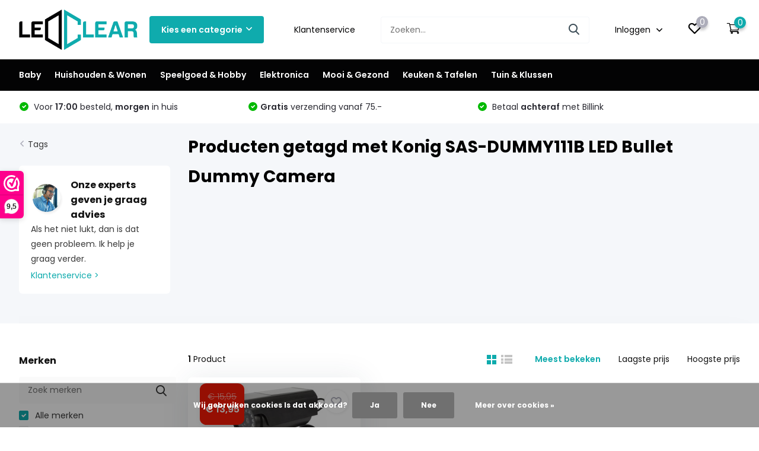

--- FILE ---
content_type: text/html;charset=utf-8
request_url: https://www.ledclear.nl/tags/konig-sas-dummy111b-led-bullet-dummy-camera/
body_size: 32850
content:
<!doctype html>
<html lang="nl" class="">
	<head>
                             
<script type="text/javascript">
   window.dataLayer = window.dataLayer || [];
   dataLayer.push({
                                                                            
                  ecomm_pagetype: "category",
                  ecomm_category: "Producten getagd met Konig SAS-DUMMY111B LED Bullet Dummy Camera",
                  ecomm_prodid: "65156987",
                  ecomm_totalvalue: "13.95"
                                                                             
                         
                  });
      
</script>

        <meta charset="utf-8"/>
<!-- [START] 'blocks/head.rain' -->
<!--

  (c) 2008-2026 Lightspeed Netherlands B.V.
  http://www.lightspeedhq.com
  Generated: 19-01-2026 @ 22:49:21

-->
<link rel="canonical" href="https://www.ledclear.nl/tags/konig-sas-dummy111b-led-bullet-dummy-camera/"/>
<link rel="alternate" href="https://www.ledclear.nl/index.rss" type="application/rss+xml" title="Nieuwe producten"/>
<link href="https://cdn.webshopapp.com/assets/cookielaw.css?2025-02-20" rel="stylesheet" type="text/css"/>
<meta name="robots" content="noodp,noydir"/>
<meta name="google-site-verification" content="e3x5dr0mi7mL1hQk186pfL08ZMfhpFF72pEtlDvEwKM"/>
<meta property="og:url" content="https://www.ledclear.nl/tags/konig-sas-dummy111b-led-bullet-dummy-camera/?source=facebook"/>
<meta property="og:site_name" content="LEDClear"/>
<meta property="og:title" content="Konig SAS-DUMMY111B LED Bullet Dummy Camera"/>
<meta property="og:description" content="Dé marktleider voor alles in huis en tuin ✅ Voor 23:59 besteld, morgen in huis ✅ Gratis verzending v.a. €75,-  ✅ 250.000+ tevreden klanten ✅ Veilig a"/>
<!--[if lt IE 9]>
<script src="https://cdn.webshopapp.com/assets/html5shiv.js?2025-02-20"></script>
<![endif]-->
<!-- [END] 'blocks/head.rain' -->
		<meta http-equiv="x-ua-compatible" content="ie=edge">
		<title>Konig SAS-DUMMY111B LED Bullet Dummy Camera - LEDClear</title>
		<meta name="description" content="Dé marktleider voor alles in huis en tuin ✅ Voor 23:59 besteld, morgen in huis ✅ Gratis verzending v.a. €75,-  ✅ 250.000+ tevreden klanten ✅ Veilig a">
		<meta name="keywords" content="Konig, SAS-DUMMY111B, LED, Bullet, Dummy, Camera, LEDClear, ledclear.nl, webshop, online kopen, led, led verlichting, led producten, elektronica, carkits, acculaders, drones, rc helicopters, bloeddrukmeters, ladyshaves, epilators, gezichtsverzorging">
		<meta name="theme-color" content="#ffffff">
		<meta name="MobileOptimized" content="320">
		<meta name="HandheldFriendly" content="true">
		<meta name="viewport" content="width=device-width, initial-scale=1, initial-scale=1, minimum-scale=1, maximum-scale=1, user-scalable=no">
		<meta name="author" content="https://www.dmws.nl/">
		
		<link rel="preconnect" href="https://fonts.googleapis.com">
		<link rel="dns-prefetch" href="https://fonts.googleapis.com">
				<link rel="preconnect" href="//cdn.webshopapp.com/">
		<link rel="dns-prefetch" href="//cdn.webshopapp.com/">
    
    		<link rel="preload" href="https://fonts.googleapis.com/css?family=Poppins:300,400,500,600,700,800,900%7CPoppins:300,400,500,600,700,800,900&display=swap" as="style">
    <link rel="preload" href="https://cdn.webshopapp.com/shops/256566/themes/171530/assets/owl-carousel-min.css?2025100418314320210105160919" as="style">
    <link rel="preload" href="https://cdn.webshopapp.com/shops/256566/themes/171530/assets/fancybox.css?2025100418314320210105160919" as="style">
    <link rel="preload" href="https://cdn.webshopapp.com/shops/256566/themes/171530/assets/icomoon.css?2025100418314320210105160919" as="style">
    <link rel="preload" href="https://cdn.webshopapp.com/shops/256566/themes/171530/assets/compete.css?2025100418314320210105160919" as="style">
    <link rel="preload" href="https://cdn.webshopapp.com/shops/256566/themes/171530/assets/custom.css?2025100418314320210105160919" as="style">
    
    <link rel="preload" href="https://cdn.webshopapp.com/shops/256566/themes/171530/assets/jquery-3-4-1-min.js?2025100418314320210105160919" as="script">
    <link rel="preload" href="https://cdn.webshopapp.com/shops/256566/themes/171530/assets/jquery-ui.js?2025100418314320210105160919" as="script">
    <link rel="preload" href="https://cdn.webshopapp.com/shops/256566/themes/171530/assets/js-cookie-min.js?2025100418314320210105160919" as="script">
    <link rel="preload" href="https://cdn.webshopapp.com/shops/256566/themes/171530/assets/owl-carousel-min.js?2025100418314320210105160919" as="script">
    <link rel="preload" href="https://cdn.webshopapp.com/shops/256566/themes/171530/assets/fancybox.js?2025100418314320210105160919" as="script">
    <link rel="preload" href="https://cdn.webshopapp.com/shops/256566/themes/171530/assets/lazyload.js?2025100418314320210105160919" as="script">
    <link rel="preload" href="https://cdn.webshopapp.com/assets/gui.js?2025-02-20" as="script">
    <link rel="preload" href="https://cdn.webshopapp.com/shops/256566/themes/171530/assets/script.js?2025100418314320210105160919" as="script">
    <link rel="preload" href="https://cdn.webshopapp.com/shops/256566/themes/171530/assets/custom.js?2025100418314320210105160919" as="script">
        
    <link href="https://fonts.googleapis.com/css?family=Poppins:300,400,500,600,700,800,900%7CPoppins:300,400,500,600,700,800,900&display=swap" rel="stylesheet" type="text/css">
    <link rel="stylesheet" href="https://cdn.webshopapp.com/shops/256566/themes/171530/assets/owl-carousel-min.css?2025100418314320210105160919" type="text/css">
    <link rel="stylesheet" href="https://cdn.webshopapp.com/shops/256566/themes/171530/assets/fancybox.css?2025100418314320210105160919" type="text/css">
    <link rel="stylesheet" href="https://cdn.webshopapp.com/shops/256566/themes/171530/assets/icomoon.css?2025100418314320210105160919" type="text/css">
    <link rel="stylesheet" href="https://cdn.webshopapp.com/shops/256566/themes/171530/assets/compete.css?2025100418314320210105160919" type="text/css">
    <link rel="stylesheet" href="https://cdn.webshopapp.com/shops/256566/themes/171530/assets/custom.css?2025100418314320210105160919" type="text/css">
    
    <script src="https://cdn.webshopapp.com/shops/256566/themes/171530/assets/jquery-3-4-1-min.js?2025100418314320210105160919"></script>

		<link rel="icon" type="image/x-icon" href="https://cdn.webshopapp.com/shops/256566/themes/171530/v/1858308/assets/favicon.ico?20230429111036">
		<link rel="apple-touch-icon" href="https://cdn.webshopapp.com/shops/256566/themes/171530/v/1858308/assets/favicon.ico?20230429111036">
    
    <meta name="msapplication-config" content="https://cdn.webshopapp.com/shops/256566/themes/171530/assets/browserconfig.xml?2025100418314320210105160919">
<meta property="og:title" content="Konig SAS-DUMMY111B LED Bullet Dummy Camera">
<meta property="og:type" content="website"> 
<meta property="og:site_name" content="LEDClear">
<meta property="og:url" content="https://www.ledclear.nl/">
<meta property="og:image" content="https://cdn.webshopapp.com/shops/256566/themes/171530/assets/big-block-bg.jpg?2025100418314320210105160919">
<meta name="twitter:title" content="Konig SAS-DUMMY111B LED Bullet Dummy Camera">
<meta name="twitter:description" content="Dé marktleider voor alles in huis en tuin ✅ Voor 23:59 besteld, morgen in huis ✅ Gratis verzending v.a. €75,-  ✅ 250.000+ tevreden klanten ✅ Veilig a">
<meta name="twitter:site" content="LEDClear">
<meta name="twitter:card" content="https://cdn.webshopapp.com/shops/256566/themes/171530/v/1854165/assets/logo.png?20230422232606">
<meta name="twitter:image" content="https://cdn.webshopapp.com/shops/256566/themes/171530/assets/big-block-bg.jpg?2025100418314320210105160919">
<script type="application/ld+json">
  [
        {
      "@context": "http://schema.org/",
      "@type": "Organization",
      "url": "https://www.ledclear.nl/",
      "name": "LEDClear",
      "legalName": "LEDClear",
      "description": "Dé marktleider voor alles in huis en tuin ✅ Voor 23:59 besteld, morgen in huis ✅ Gratis verzending v.a. €75,-  ✅ 250.000+ tevreden klanten ✅ Veilig a",
      "logo": "https://cdn.webshopapp.com/shops/256566/themes/171530/v/1854165/assets/logo.png?20230422232606",
      "image": "https://cdn.webshopapp.com/shops/256566/themes/171530/assets/big-block-bg.jpg?2025100418314320210105160919",
      "contactPoint": {
        "@type": "ContactPoint",
        "contactType": "Customer service",
        "telephone": "085 060 7754"
      },
      "address": {
        "@type": "PostalAddress",
        "streetAddress": "Hortensialaan 30 A",
        "addressLocality": "Nederland",
        "postalCode": "6851 TB Huissen",
        "addressCountry": "NL"
      }
      ,
      "aggregateRating": {
          "@type": "AggregateRating",
          "bestRating": "10",          "worstRating": "1",
          "ratingValue": "9,3",          "reviewCount": "2.380",          "url":"https://www.webwinkelkeur.nl/webshop/LEDClear_1223400"
      }
         
    },
    { 
      "@context": "http://schema.org", 
      "@type": "WebSite", 
      "url": "https://www.ledclear.nl/", 
      "name": "LEDClear",
      "description": "Dé marktleider voor alles in huis en tuin ✅ Voor 23:59 besteld, morgen in huis ✅ Gratis verzending v.a. €75,-  ✅ 250.000+ tevreden klanten ✅ Veilig a",
      "author": [
        {
          "@type": "Organization",
          "url": "https://www.dmws.nl/",
          "name": "DMWS B.V.",
          "address": {
            "@type": "PostalAddress",
            "streetAddress": "Klokgebouw 195 (Strijp-S)",
            "addressLocality": "Eindhoven",
            "addressRegion": "NB",
            "postalCode": "5617 AB",
            "addressCountry": "NL"
          }
        }
      ]
    }
  ]
</script>    
	</head>
	<body>
    <ul class="hidden-data hidden"><li>256566</li><li>171530</li><li>nee</li><li>nl</li><li>live</li><li>info//ledclear/nl</li><li>https://www.ledclear.nl/</li></ul><header id="top" class="scroll-active"><div class="top-wrap fixed default"><section class="main pos-r"><div class="container pos-r"><div class="d-flex align-center justify-between"><div class="d-flex align-center"><div id="mobile-menu-btn" class="d-none show-1000"><div class="hamburger"><span></span><span></span><span></span><span></span></div></div><a href="https://www.ledclear.nl/account/login/" class="hidden show-575-flex"><i class="icon-login"></i></a><div id="logo" class="d-flex align-center"><a href="https://www.ledclear.nl/" accesskey="h"><img class="hide-1000 desktop-logo" src="https://cdn.webshopapp.com/shops/256566/themes/171530/v/1854165/assets/logo.png?20230422232606" alt="LEDClear" height="100" width="200" /><img class="d-none show-1000 mobile-logo" src="https://cdn.webshopapp.com/shops/256566/themes/171530/v/1854166/assets/logo-mobile.png?20230422232856" alt="LEDClear" height="100" width="200" /></a><div id="catbtn" class="hide-1000 btn-wrap"><a href="https://www.ledclear.nl/catalog/" class="btn">Kies een categorie <i class="icon-arrow-down"></i></a><div class="categorymenu"><div class="wrap d-flex"><ul class="maincategories"><li data-attribute="baby"><a href="https://www.ledclear.nl/baby/">Baby <i class="icon-arrow-right"></i></a></li><li data-attribute="huishouden-wonen"><a href="https://www.ledclear.nl/huishouden-wonen/">Huishouden &amp; Wonen <i class="icon-arrow-right"></i></a></li><li data-attribute="speelgoed-hobby"><a href="https://www.ledclear.nl/speelgoed-hobby/">Speelgoed &amp; Hobby <i class="icon-arrow-right"></i></a></li><li data-attribute="elektronica"><a href="https://www.ledclear.nl/elektronica/">Elektronica <i class="icon-arrow-right"></i></a></li><li data-attribute="mooi-gezond"><a href="https://www.ledclear.nl/mooi-gezond/">Mooi &amp; Gezond <i class="icon-arrow-right"></i></a></li><li data-attribute="keuken-tafelen"><a href="https://www.ledclear.nl/keuken-tafelen/">Keuken &amp; Tafelen <i class="icon-arrow-right"></i></a></li><li data-attribute="tuin-klussen"><a href="https://www.ledclear.nl/tuin-klussen/">Tuin &amp; Klussen <i class="icon-arrow-right"></i></a></li></ul><div class="subcategories"><div class="wrapper" data-category="baby"><h4>Baby</h4><ul><li class="sub"><a href="https://www.ledclear.nl/baby/thuis/">Thuis</a></li><ul><li><a href="https://www.ledclear.nl/baby/thuis/loopautos/">Loopauto&#039;s</a></li><li><a href="https://www.ledclear.nl/baby/thuis/schommelstoelen/">Schommelstoelen</a></li><li><a href="https://www.ledclear.nl/baby/thuis/kinderstoelen/">Kinderstoelen</a></li><li><a href="https://www.ledclear.nl/baby/thuis/babyweegschalen/">Babyweegschalen</a></li></ul></ul><ul><li class="sub"><a href="https://www.ledclear.nl/baby/onderweg/">Onderweg</a></li><ul><li><a href="https://www.ledclear.nl/baby/onderweg/kinderwagens/">Kinderwagens</a></li><li><a href="https://www.ledclear.nl/baby/onderweg/autostoeltjes/">Autostoeltjes</a></li><li><a href="https://www.ledclear.nl/baby/onderweg/campingbedjes/">Campingbedjes</a></li></ul></ul></div><div class="wrapper" data-category="huishouden-wonen"><h4>Huishouden &amp; Wonen</h4><ul><li class="sub"><a href="https://www.ledclear.nl/huishouden-wonen/binnenverlichting/">Binnenverlichting</a></li><ul><li><a href="https://www.ledclear.nl/huishouden-wonen/binnenverlichting/led-strips/">LED Strips</a></li><li><a href="https://www.ledclear.nl/huishouden-wonen/binnenverlichting/mobiele-lampen/">Mobiele Lampen</a></li><li><a href="https://www.ledclear.nl/huishouden-wonen/binnenverlichting/gadgets/">Gadgets</a></li><li><a href="https://www.ledclear.nl/huishouden-wonen/binnenverlichting/slimme-verlichting/">Slimme verlichting</a></li><li><a href="https://www.ledclear.nl/huishouden-wonen/binnenverlichting/" class="more">Bekijk alles</a></li></ul></ul><ul><li class="sub"><a href="https://www.ledclear.nl/huishouden-wonen/deurbeveiliging/">Deurbeveiliging</a></li><ul><li><a href="https://www.ledclear.nl/huishouden-wonen/deurbeveiliging/deurbellen/">Deurbellen</a></li><li><a href="https://www.ledclear.nl/huishouden-wonen/deurbeveiliging/video-deurintercoms/">Video- &amp; deurintercoms</a></li><li><a href="https://www.ledclear.nl/huishouden-wonen/deurbeveiliging/deurcameras/">Deurcamera&#039;s</a></li></ul></ul><ul><li class="sub"><a href="https://www.ledclear.nl/huishouden-wonen/brandbeveiliging/">Brandbeveiliging</a></li><ul><li><a href="https://www.ledclear.nl/huishouden-wonen/brandbeveiliging/hittemelders/">Hittemelders</a></li><li><a href="https://www.ledclear.nl/huishouden-wonen/brandbeveiliging/stofmaskers/">Stofmaskers</a></li><li><a href="https://www.ledclear.nl/huishouden-wonen/brandbeveiliging/rookmelders/">Rookmelders</a></li><li><a href="https://www.ledclear.nl/huishouden-wonen/brandbeveiliging/gasmelders/">Gasmelders</a></li></ul></ul><ul><li class="sub"><a href="https://www.ledclear.nl/huishouden-wonen/inbraakpreventie/">Inbraakpreventie</a></li><ul><li><a href="https://www.ledclear.nl/huishouden-wonen/inbraakpreventie/dummy-beveiliging/">Dummy beveiliging</a></li><li><a href="https://www.ledclear.nl/huishouden-wonen/inbraakpreventie/ip-cameras/">IP-camera&#039;s</a></li><li><a href="https://www.ledclear.nl/huishouden-wonen/inbraakpreventie/alarmsystemen/">Alarmsystemen</a></li><li><a href="https://www.ledclear.nl/huishouden-wonen/inbraakpreventie/spy-cameras/">Spy camera&#039;s</a></li><li><a href="https://www.ledclear.nl/huishouden-wonen/inbraakpreventie/" class="more">Bekijk alles</a></li></ul></ul><ul><li class="sub"><a href="https://www.ledclear.nl/huishouden-wonen/klimaatbeheersing/">Klimaatbeheersing</a></li><ul><li><a href="https://www.ledclear.nl/huishouden-wonen/klimaatbeheersing/weerstations/">Weerstations</a></li><li><a href="https://www.ledclear.nl/huishouden-wonen/klimaatbeheersing/kachels/">Kachels</a></li><li><a href="https://www.ledclear.nl/huishouden-wonen/klimaatbeheersing/ventilatoren/">Ventilatoren</a></li><li><a href="https://www.ledclear.nl/huishouden-wonen/klimaatbeheersing/airconditioning/">Airconditioning</a></li><li><a href="https://www.ledclear.nl/huishouden-wonen/klimaatbeheersing/" class="more">Bekijk alles</a></li></ul></ul><ul><li class="sub"><a href="https://www.ledclear.nl/huishouden-wonen/woonaccessoires/">Woonaccessoires</a></li><ul><li><a href="https://www.ledclear.nl/huishouden-wonen/woonaccessoires/wekkers/">Wekkers</a></li><li><a href="https://www.ledclear.nl/huishouden-wonen/woonaccessoires/klokken/">Klokken</a></li><li><a href="https://www.ledclear.nl/huishouden-wonen/woonaccessoires/lightboxen/">Lightboxen</a></li></ul></ul><ul><li class="sub"><a href="https://www.ledclear.nl/huishouden-wonen/strijkijzers/"> Strijkijzers</a></li><ul><li><a href="https://www.ledclear.nl/huishouden-wonen/strijkijzers/kledingstomers/">Kledingstomers</a></li><li><a href="https://www.ledclear.nl/huishouden-wonen/strijkijzers/reisstrijkijzers/">Reisstrijkijzers</a></li></ul></ul><ul><li class="sub"><a href="https://www.ledclear.nl/huishouden-wonen/schoonmaken/">Schoonmaken</a></li><ul><li><a href="https://www.ledclear.nl/huishouden-wonen/schoonmaken/stoomreinigers/">Stoomreinigers</a></li><li><a href="https://www.ledclear.nl/huishouden-wonen/schoonmaken/vloerreinigers/">Vloerreinigers</a></li><li><a href="https://www.ledclear.nl/huishouden-wonen/schoonmaken/wasmachines/">Wasmachines</a></li></ul></ul><ul><li class="sub"><a href="https://www.ledclear.nl/huishouden-wonen/stofzuigen/">Stofzuigen</a></li><ul><li><a href="https://www.ledclear.nl/huishouden-wonen/stofzuigen/robotstofzuigers/">Robotstofzuigers</a></li><li><a href="https://www.ledclear.nl/huishouden-wonen/stofzuigen/steelstofzuigers/">Steelstofzuigers</a></li><li><a href="https://www.ledclear.nl/huishouden-wonen/stofzuigen/kruimelzuigers/">Kruimelzuigers</a></li><li><a href="https://www.ledclear.nl/huishouden-wonen/stofzuigen/stofzuigers/">Stofzuigers</a></li></ul></ul></div><div class="wrapper" data-category="speelgoed-hobby"><h4>Speelgoed &amp; Hobby</h4><ul><li class="sub"><a href="https://www.ledclear.nl/speelgoed-hobby/gaming/">Gaming</a></li><ul><li><a href="https://www.ledclear.nl/speelgoed-hobby/gaming/gaming-headsets/">Gaming headsets</a></li><li><a href="https://www.ledclear.nl/speelgoed-hobby/gaming/gamepads/">Gamepads</a></li><li><a href="https://www.ledclear.nl/speelgoed-hobby/gaming/gaming-toetsenborden/">Gaming toetsenborden</a></li><li><a href="https://www.ledclear.nl/speelgoed-hobby/gaming/gaming-muizen/">Gaming muizen</a></li><li><a href="https://www.ledclear.nl/speelgoed-hobby/gaming/" class="more">Bekijk alles</a></li></ul></ul><ul><li class="sub"><a href="https://www.ledclear.nl/speelgoed-hobby/fun-cadeaus/">Fun cadeaus</a></li><ul><li><a href="https://www.ledclear.nl/speelgoed-hobby/fun-cadeaus/fidgets/">Fidgets</a></li></ul></ul><ul><li class="sub"><a href="https://www.ledclear.nl/speelgoed-hobby/watersport/">Watersport</a></li><ul><li><a href="https://www.ledclear.nl/speelgoed-hobby/watersport/snorkelmaskers/">Snorkelmaskers</a></li></ul></ul><ul><li class="sub"><a href="https://www.ledclear.nl/speelgoed-hobby/voertuigen/">Voertuigen</a></li><ul><li><a href="https://www.ledclear.nl/speelgoed-hobby/voertuigen/werkvoertuigen/">Werkvoertuigen </a></li><li><a href="https://www.ledclear.nl/speelgoed-hobby/voertuigen/boten/">Boten</a></li><li><a href="https://www.ledclear.nl/speelgoed-hobby/voertuigen/helikopters/">Helikopters</a></li><li><a href="https://www.ledclear.nl/speelgoed-hobby/voertuigen/drones/">Drones</a></li><li><a href="https://www.ledclear.nl/speelgoed-hobby/voertuigen/" class="more">Bekijk alles</a></li></ul></ul><ul><li class="sub"><a href="https://www.ledclear.nl/speelgoed-hobby/fietsen-rijden/">Fietsen &amp; rijden</a></li><ul><li><a href="https://www.ledclear.nl/speelgoed-hobby/fietsen-rijden/stepjes/">Stepjes</a></li><li><a href="https://www.ledclear.nl/speelgoed-hobby/fietsen-rijden/loopfietsen/">Loopfietsen</a></li><li><a href="https://www.ledclear.nl/speelgoed-hobby/fietsen-rijden/hoverboards/">Hoverboards</a></li></ul></ul></div><div class="wrapper" data-category="elektronica"><h4>Elektronica</h4><ul><li class="sub"><a href="https://www.ledclear.nl/elektronica/auto/">Auto</a></li><ul><li><a href="https://www.ledclear.nl/elektronica/auto/dashcams/">Dashcam&#039;s</a></li><li><a href="https://www.ledclear.nl/elektronica/auto/acculaders-solar/">Acculaders &amp; Solar</a></li><li><a href="https://www.ledclear.nl/elektronica/auto/dagrijverlichting/">Dagrijverlichting</a></li><li><a href="https://www.ledclear.nl/elektronica/auto/omvormers/">Omvormers</a></li><li><a href="https://www.ledclear.nl/elektronica/auto/" class="more">Bekijk alles</a></li></ul></ul><ul><li class="sub"><a href="https://www.ledclear.nl/elektronica/batterijen-opladers-en-accessoires/">Batterijen, opladers en accessoires</a></li><ul><li><a href="https://www.ledclear.nl/elektronica/batterijen-opladers-en-accessoires/batterijopladers/">Batterijopladers</a></li><li><a href="https://www.ledclear.nl/elektronica/batterijen-opladers-en-accessoires/batterijen/">Batterijen</a></li></ul></ul><ul><li class="sub"><a href="https://www.ledclear.nl/elektronica/dj-mixers/">DJ Mixers</a></li></ul><ul><li class="sub"><a href="https://www.ledclear.nl/elektronica/koptelefoons/">Koptelefoons</a></li><ul><li><a href="https://www.ledclear.nl/elektronica/koptelefoons/over-ear/">Over-ear</a></li><li><a href="https://www.ledclear.nl/elektronica/koptelefoons/on-ear/">On-ear</a></li><li><a href="https://www.ledclear.nl/elektronica/koptelefoons/in-ear-oordopjes/">In-ear oordopjes</a></li></ul></ul><ul><li class="sub"><a href="https://www.ledclear.nl/elektronica/computer-onderdelen/">Computer onderdelen</a></li><ul><li><a href="https://www.ledclear.nl/elektronica/computer-onderdelen/case-fans/">Case fans</a></li></ul></ul><ul><li class="sub"><a href="https://www.ledclear.nl/elektronica/radios-speakers/">Radio&#039;s &amp; speakers</a></li><ul><li><a href="https://www.ledclear.nl/elektronica/radios-speakers/radios/">Radio&#039;s</a></li><li><a href="https://www.ledclear.nl/elektronica/radios-speakers/draadloze-speakers/">Draadloze speakers</a></li></ul></ul><ul><li class="sub"><a href="https://www.ledclear.nl/elektronica/geheugen-opslag/">Geheugen &amp; opslag</a></li><ul><li><a href="https://www.ledclear.nl/elektronica/geheugen-opslag/geheugenkaartlezers/">Geheugenkaartlezers</a></li><li><a href="https://www.ledclear.nl/elektronica/geheugen-opslag/geheugenkaarten/">Geheugenkaarten</a></li><li><a href="https://www.ledclear.nl/elektronica/geheugen-opslag/usb-sticks/">USB sticks</a></li></ul></ul><ul><li class="sub"><a href="https://www.ledclear.nl/elektronica/telefoon-accessoires/">Telefoon accessoires</a></li><ul><li><a href="https://www.ledclear.nl/elektronica/telefoon-accessoires/powerbanks/">Powerbanks</a></li><li><a href="https://www.ledclear.nl/elektronica/telefoon-accessoires/telefoon-opladers/">Telefoon opladers</a></li><li><a href="https://www.ledclear.nl/elektronica/telefoon-accessoires/draadloze-opladers/">Draadloze opladers</a></li><li><a href="https://www.ledclear.nl/elektronica/telefoon-accessoires/telefoonhoesjes/">Telefoonhoesjes</a></li></ul></ul><ul><li class="sub"><a href="https://www.ledclear.nl/elektronica/videocameras/">Videocamera&#039;s</a></li><ul><li><a href="https://www.ledclear.nl/elektronica/videocameras/action-cameras/">Action camera&#039;s</a></li><li><a href="https://www.ledclear.nl/elektronica/videocameras/wildlife-cameras/">Wildlife camera&#039;s</a></li></ul></ul><ul><li class="sub"><a href="https://www.ledclear.nl/elektronica/randapparatuur/">Randapparatuur</a></li><ul><li><a href="https://www.ledclear.nl/elektronica/randapparatuur/kantoorartikelen/">Kantoorartikelen</a></li><li><a href="https://www.ledclear.nl/elektronica/randapparatuur/pc-speakers/">PC speakers</a></li><li><a href="https://www.ledclear.nl/elektronica/randapparatuur/docking-stations/">Docking stations</a></li><li><a href="https://www.ledclear.nl/elektronica/randapparatuur/muizen/">Muizen</a></li><li><a href="https://www.ledclear.nl/elektronica/randapparatuur/" class="more">Bekijk alles</a></li></ul></ul></div><div class="wrapper" data-category="mooi-gezond"><h4>Mooi &amp; Gezond</h4><ul><li class="sub"><a href="https://www.ledclear.nl/mooi-gezond/fashion/">Fashion</a></li><ul><li><a href="https://www.ledclear.nl/mooi-gezond/fashion/damestassen/">Damestassen</a></li></ul></ul><ul><li class="sub"><a href="https://www.ledclear.nl/mooi-gezond/meetapparatuur/">Meetapparatuur</a></li><ul><li><a href="https://www.ledclear.nl/mooi-gezond/meetapparatuur/activity-trackers/">Activity trackers</a></li><li><a href="https://www.ledclear.nl/mooi-gezond/meetapparatuur/bloeddrukmeters/">Bloeddrukmeters</a></li><li><a href="https://www.ledclear.nl/mooi-gezond/meetapparatuur/personenweegschalen/">Personenweegschalen</a></li></ul></ul><ul><li class="sub"><a href="https://www.ledclear.nl/mooi-gezond/hand-voetverzorging/">Hand- &amp; Voetverzorging</a></li><ul><li><a href="https://www.ledclear.nl/mooi-gezond/hand-voetverzorging/manicure-pedicure/">Manicure &amp; Pedicure</a></li><li><a href="https://www.ledclear.nl/mooi-gezond/hand-voetverzorging/voetenbaden/">Voetenbaden</a></li></ul></ul><ul><li class="sub"><a href="https://www.ledclear.nl/mooi-gezond/corona-zelftesten/">Corona zelftesten</a></li></ul><ul><li class="sub"><a href="https://www.ledclear.nl/mooi-gezond/huidverzorging/">Huidverzorging</a></li><ul><li><a href="https://www.ledclear.nl/mooi-gezond/huidverzorging/make-up-spiegels/">Make-up spiegels</a></li><li><a href="https://www.ledclear.nl/mooi-gezond/huidverzorging/gezichtssaunas/">Gezichtssauna&#039;s</a></li><li><a href="https://www.ledclear.nl/mooi-gezond/huidverzorging/gezichtsborstels/">Gezichtsborstels</a></li></ul></ul><ul><li class="sub"><a href="https://www.ledclear.nl/mooi-gezond/lichaamsverzorging/">Lichaamsverzorging</a></li><ul><li><a href="https://www.ledclear.nl/mooi-gezond/lichaamsverzorging/elektrische-kussens/">Elektrische kussens</a></li><li><a href="https://www.ledclear.nl/mooi-gezond/lichaamsverzorging/voetenwarmers/">Voetenwarmers</a></li><li><a href="https://www.ledclear.nl/mooi-gezond/lichaamsverzorging/elektrische-dekens/">Elektrische dekens</a></li><li><a href="https://www.ledclear.nl/mooi-gezond/lichaamsverzorging/infraroodlampen/">Infraroodlampen</a></li><li><a href="https://www.ledclear.nl/mooi-gezond/lichaamsverzorging/" class="more">Bekijk alles</a></li></ul></ul><ul><li class="sub"><a href="https://www.ledclear.nl/mooi-gezond/fitness/">Fitness</a></li><ul><li><a href="https://www.ledclear.nl/mooi-gezond/fitness/stepbanken/">Stepbanken</a></li><li><a href="https://www.ledclear.nl/mooi-gezond/fitness/steppers/">Steppers</a></li><li><a href="https://www.ledclear.nl/mooi-gezond/fitness/buikspierwielen/">Buikspierwielen</a></li><li><a href="https://www.ledclear.nl/mooi-gezond/fitness/dumbbells/">Dumbbells</a></li></ul></ul><ul><li class="sub"><a href="https://www.ledclear.nl/mooi-gezond/haarstyling/">Haarstyling</a></li><ul><li><a href="https://www.ledclear.nl/mooi-gezond/haarstyling/stijltangen/">Stijltangen</a></li><li><a href="https://www.ledclear.nl/mooi-gezond/haarstyling/fohns/">Fohns</a></li><li><a href="https://www.ledclear.nl/mooi-gezond/haarstyling/droogkappen/">Droogkappen</a></li><li><a href="https://www.ledclear.nl/mooi-gezond/haarstyling/multistylers/">Multistylers</a></li><li><a href="https://www.ledclear.nl/mooi-gezond/haarstyling/" class="more">Bekijk alles</a></li></ul></ul><ul><li class="sub"><a href="https://www.ledclear.nl/mooi-gezond/parfum/">Parfum</a></li><ul><li><a href="https://www.ledclear.nl/mooi-gezond/parfum/herengeuren/">Herengeuren</a></li><li><a href="https://www.ledclear.nl/mooi-gezond/parfum/damesgeuren/">Damesgeuren</a></li></ul></ul><ul><li class="sub"><a href="https://www.ledclear.nl/mooi-gezond/scheren-ontharen/">Scheren &amp; Ontharen</a></li><ul><li><a href="https://www.ledclear.nl/mooi-gezond/scheren-ontharen/epilatoren/">Epilatoren</a></li><li><a href="https://www.ledclear.nl/mooi-gezond/scheren-ontharen/scheerappraten/">Scheerappraten</a></li><li><a href="https://www.ledclear.nl/mooi-gezond/scheren-ontharen/ladyshaves/">Ladyshaves</a></li><li><a href="https://www.ledclear.nl/mooi-gezond/scheren-ontharen/trimmen/">Trimmen</a></li></ul></ul><ul><li class="sub"><a href="https://www.ledclear.nl/mooi-gezond/beenmode/">Beenmode</a></li><ul><li><a href="https://www.ledclear.nl/mooi-gezond/beenmode/normale-sokken/">Normale Sokken</a></li><li><a href="https://www.ledclear.nl/mooi-gezond/beenmode/enkelsokken/">Enkelsokken</a></li></ul></ul></div><div class="wrapper" data-category="keuken-tafelen"><h4>Keuken &amp; Tafelen</h4><ul><li class="sub"><a href="https://www.ledclear.nl/keuken-tafelen/kook-bakgerei/">Kook- &amp; bakgerei</a></li><ul><li><a href="https://www.ledclear.nl/keuken-tafelen/kook-bakgerei/keukenweegschalen/">Keukenweegschalen</a></li><li><a href="https://www.ledclear.nl/keuken-tafelen/kook-bakgerei/peper-zoutstellen/">Peper- &amp; Zoutstellen</a></li><li><a href="https://www.ledclear.nl/keuken-tafelen/kook-bakgerei/raspen/">Raspen</a></li></ul></ul><ul><li class="sub"><a href="https://www.ledclear.nl/keuken-tafelen/koffie-en-thee/">Koffie en Thee</a></li><ul><li><a href="https://www.ledclear.nl/keuken-tafelen/koffie-en-thee/melkopschuimers/">Melkopschuimers</a></li><li><a href="https://www.ledclear.nl/keuken-tafelen/koffie-en-thee/koffiezetapparaten/">Koffiezetapparaten</a></li><li><a href="https://www.ledclear.nl/keuken-tafelen/koffie-en-thee/waterkokers/">Waterkokers</a></li><li><a href="https://www.ledclear.nl/keuken-tafelen/koffie-en-thee/koffiemolens/">Koffiemolens</a></li></ul></ul><ul><li class="sub"><a href="https://www.ledclear.nl/keuken-tafelen/klein-keukenapparatuur/">Klein keukenapparatuur</a></li><ul><li><a href="https://www.ledclear.nl/keuken-tafelen/klein-keukenapparatuur/vrijstaande-kookplaten/">Vrijstaande kookplaten</a></li><li><a href="https://www.ledclear.nl/keuken-tafelen/klein-keukenapparatuur/rijstkokers/">Rijstkokers</a></li><li><a href="https://www.ledclear.nl/keuken-tafelen/klein-keukenapparatuur/citruspersen/">Citruspersen</a></li><li><a href="https://www.ledclear.nl/keuken-tafelen/klein-keukenapparatuur/broodroosters/">Broodroosters</a></li><li><a href="https://www.ledclear.nl/keuken-tafelen/klein-keukenapparatuur/" class="more">Bekijk alles</a></li></ul></ul><ul><li class="sub"><a href="https://www.ledclear.nl/keuken-tafelen/fun-cooking/">Fun cooking</a></li><ul><li><a href="https://www.ledclear.nl/keuken-tafelen/fun-cooking/gourmetstellen/">Gourmetstellen</a></li><li><a href="https://www.ledclear.nl/keuken-tafelen/fun-cooking/fonduesets/">Fonduesets</a></li><li><a href="https://www.ledclear.nl/keuken-tafelen/fun-cooking/wafelijzers/">Wafelijzers</a></li><li><a href="https://www.ledclear.nl/keuken-tafelen/fun-cooking/grillplaten/">Grillplaten</a></li><li><a href="https://www.ledclear.nl/keuken-tafelen/fun-cooking/" class="more">Bekijk alles</a></li></ul></ul><ul><li class="sub"><a href="https://www.ledclear.nl/keuken-tafelen/keukenmachines/">Keukenmachines</a></li><ul><li><a href="https://www.ledclear.nl/keuken-tafelen/keukenmachines/hakmolens/">Hakmolens</a></li><li><a href="https://www.ledclear.nl/keuken-tafelen/keukenmachines/staafmixers/">Staafmixers</a></li><li><a href="https://www.ledclear.nl/keuken-tafelen/keukenmachines/blenders/">Blenders</a></li><li><a href="https://www.ledclear.nl/keuken-tafelen/keukenmachines/foodprocessors/">Foodprocessors</a></li><li><a href="https://www.ledclear.nl/keuken-tafelen/keukenmachines/" class="more">Bekijk alles</a></li></ul></ul><ul><li class="sub"><a href="https://www.ledclear.nl/keuken-tafelen/friteuses/">Friteuses</a></li><ul><li><a href="https://www.ledclear.nl/keuken-tafelen/friteuses/airfryers/">Airfryers</a></li><li><a href="https://www.ledclear.nl/keuken-tafelen/friteuses/frituurpannen/">Frituurpannen</a></li></ul></ul></div><div class="wrapper" data-category="tuin-klussen"><h4>Tuin &amp; Klussen</h4><ul><li class="sub"><a href="https://www.ledclear.nl/tuin-klussen/ongediertebestrijding/">Ongediertebestrijding</a></li><ul><li><a href="https://www.ledclear.nl/tuin-klussen/ongediertebestrijding/insectenlampen/">Insectenlampen</a></li></ul></ul><ul><li class="sub"><a href="https://www.ledclear.nl/tuin-klussen/luchtpompen/">Luchtpompen</a></li></ul><ul><li class="sub"><a href="https://www.ledclear.nl/tuin-klussen/bedrijfsverlichting/">Bedrijfsverlichting</a></li><ul><li><a href="https://www.ledclear.nl/tuin-klussen/bedrijfsverlichting/led-panelen/">LED Panelen</a></li><li><a href="https://www.ledclear.nl/tuin-klussen/bedrijfsverlichting/led-high-bays/">LED High Bays</a></li></ul></ul><ul><li class="sub"><a href="https://www.ledclear.nl/tuin-klussen/buitenverlichting/">Buitenverlichting</a></li><ul><li><a href="https://www.ledclear.nl/tuin-klussen/buitenverlichting/schijnwerpers/">Schijnwerpers</a></li><li><a href="https://www.ledclear.nl/tuin-klussen/buitenverlichting/campinglampen/">Campinglampen</a></li><li><a href="https://www.ledclear.nl/tuin-klussen/buitenverlichting/fietsverlichting/">Fietsverlichting</a></li><li><a href="https://www.ledclear.nl/tuin-klussen/buitenverlichting/grondspots/">Grondspots</a></li><li><a href="https://www.ledclear.nl/tuin-klussen/buitenverlichting/" class="more">Bekijk alles</a></li></ul></ul><ul><li class="sub"><a href="https://www.ledclear.nl/tuin-klussen/terrasverwarming/">Terrasverwarming</a></li><ul><li><a href="https://www.ledclear.nl/tuin-klussen/terrasverwarming/elektrische-terrasverwarming/">Elektrische terrasverwarming</a></li><li><a href="https://www.ledclear.nl/tuin-klussen/terrasverwarming/terrasverwarmer-op-brandstof/">Terrasverwarmer op brandstof</a></li></ul></ul><ul><li class="sub"><a href="https://www.ledclear.nl/tuin-klussen/wandbrievenbussen/">Wandbrievenbussen</a></li></ul><ul><li class="sub"><a href="https://www.ledclear.nl/tuin-klussen/soldeergereedschap/">Soldeergereedschap</a></li><ul><li><a href="https://www.ledclear.nl/tuin-klussen/soldeergereedschap/soldeerstations/">Soldeerstations</a></li></ul></ul><ul><li class="sub"><a href="https://www.ledclear.nl/tuin-klussen/loeplampen/">Loeplampen</a></li></ul><ul><li class="sub"><a href="https://www.ledclear.nl/tuin-klussen/campingkooktoestellen/">Campingkooktoestellen</a></li></ul><ul><li class="sub"><a href="https://www.ledclear.nl/tuin-klussen/onkruidbranders/">Onkruidbranders</a></li></ul><ul><li class="sub"><a href="https://www.ledclear.nl/tuin-klussen/doucherekken/">Doucherekken</a></li></ul></div></div></div></div></div></div></div><div class="d-flex align-center justify-end top-nav"><a href="/service/" class="hide-1000">Klantenservice</a><div id="showSearch" class="hide-575"><input type="search" value="" placeholder="Zoeken..."><button type="submit" title="Zoeken" disabled="disabled"><i class="icon-search"></i></button></div><div class="login with-drop hide-575"><a href="https://www.ledclear.nl/account/login/"><span>Inloggen <i class="icon-arrow-down"></i></span></a><div class="dropdown"><form method="post" id="formLogin" action="https://www.ledclear.nl/account/loginPost/?return=https://www.ledclear.nl/tags/konig-sas-dummy111b-led-bullet-dummy-camera/"><h3>Inloggen</h3><p>Maak bestellen nóg makkelijker!</p><div><label for="formLoginEmail">E-mailadres<span class="c-negatives">*</span></label><input type="email" id="formLoginEmail" name="email" placeholder="E-mailadres" autocomplete='email' tabindex=1 required></div><div><label for="formLoginPassword">Wachtwoord</label><a href="https://www.ledclear.nl/account/password/" class="forgot" tabindex=6>Wachtwoord vergeten?</a><input type="password" id="formLoginPassword" name="password" placeholder="Wachtwoord" autocomplete="current-password" tabindex=2 required></div><div><input type="hidden" name="key" value="ed0c03f9a55c0d88a59cf4c7882b3a03" /><input type="hidden" name="type" value="login" /><button type="submit" onclick="$('#formLogin').submit(); return false;" class="btn" tabindex=3>Inloggen</button></div></form><div><p class="register">Nog geen account? <a href="https://www.ledclear.nl/account/register/" tabindex=5>Account aanmaken</a></p></div></div></div><div class="favorites"><a href="https://www.ledclear.nl/account/wishlist/" class="count"><span class="items" data-wishlist-items="">0</span><i class="icon-wishlist"></i></a></div><div class="cart with-drop"><a href="https://www.ledclear.nl/cart/" class="count"><span>0</span><i class="icon-cart3"></i></a><div class="dropdown"><h3>Winkelwagen</h3><i class="icon-close hidden show-575"></i><p>Uw winkelwagen is leeg</p></div></div></div></div></div><div class="search-autocomplete"><div id="searchExpanded"><div class="container pos-r d-flex align-center"><form action="https://www.ledclear.nl/search/" method="get" id="formSearch"  class="search-form d-flex align-center"  data-search-type="desktop"><span onclick="$(this).closest('form').submit();" title="Zoeken" class="search-icon"><i class="icon-search"></i></span><input type="text" name="q" autocomplete="off"  value="" placeholder="Zoeken" class="standard-input" data-input="desktop"/></form><div class="close hide-575">Sluiten</div></div><div class="overlay hide-575"></div></div><div class="container pos-r"><div id="searchResults" class="results-wrap with-filter with-cats" data-search-type="desktop"><div class="close"><i class="icon-close"></i></div><h4>We zorgen dat je niet verdwaal</h4><div class="categories hidden"><ul class="d-flex"></ul></div><div class="d-flex justify-between"><div class="filter-scroll-wrap"><div class="filter-scroll"><div class="subtitle title-font">Filters</div><form data-search-type="desktop"><div class="filter-boxes"><div class="filter-wrap sort"><select name="sort" class="custom-select"></select></div></div><div class="filter-boxes custom-filters"></div></form></div></div><ul class="search-products products-livesearch"></ul></div><div class="more"><a href="#" class="btn accent">Bekijk alle resultaten <span>(0)</span></a></div></div></div></div></section><section id="menu" class="hide-1000 megamenu"><div class="container"><nav class="menu"><ul class="d-flex align-center"><li class="item has-children"><a class="itemLink" href="https://www.ledclear.nl/baby/" title="Baby">Baby</a><ul class="subnav"><li class="subitem has-children"><a class="subitemLink " href="https://www.ledclear.nl/baby/thuis/" title="Thuis">Thuis</a><ul class="subsubnav"><li class="subitem"><a class="subitemLink" href="https://www.ledclear.nl/baby/thuis/loopautos/" title="Loopauto&#039;s">Loopauto&#039;s</a></li><li class="subitem"><a class="subitemLink" href="https://www.ledclear.nl/baby/thuis/schommelstoelen/" title="Schommelstoelen">Schommelstoelen</a></li><li class="subitem"><a class="subitemLink" href="https://www.ledclear.nl/baby/thuis/kinderstoelen/" title="Kinderstoelen">Kinderstoelen</a></li><li class="subitem"><a class="subitemLink" href="https://www.ledclear.nl/baby/thuis/babyweegschalen/" title="Babyweegschalen">Babyweegschalen</a></li></ul></li><li class="subitem has-children"><a class="subitemLink " href="https://www.ledclear.nl/baby/onderweg/" title="Onderweg">Onderweg</a><ul class="subsubnav"><li class="subitem"><a class="subitemLink" href="https://www.ledclear.nl/baby/onderweg/kinderwagens/" title="Kinderwagens">Kinderwagens</a></li><li class="subitem"><a class="subitemLink" href="https://www.ledclear.nl/baby/onderweg/autostoeltjes/" title="Autostoeltjes">Autostoeltjes</a></li><li class="subitem"><a class="subitemLink" href="https://www.ledclear.nl/baby/onderweg/campingbedjes/" title="Campingbedjes">Campingbedjes</a></li></ul></li></ul></li><li class="item has-children"><a class="itemLink" href="https://www.ledclear.nl/huishouden-wonen/" title="Huishouden &amp; Wonen">Huishouden &amp; Wonen</a><ul class="subnav"><li class="subitem has-children"><a class="subitemLink " href="https://www.ledclear.nl/huishouden-wonen/binnenverlichting/" title="Binnenverlichting">Binnenverlichting</a><ul class="subsubnav"><li class="subitem"><a class="subitemLink" href="https://www.ledclear.nl/huishouden-wonen/binnenverlichting/led-strips/" title="LED Strips">LED Strips</a></li><li class="subitem"><a class="subitemLink" href="https://www.ledclear.nl/huishouden-wonen/binnenverlichting/mobiele-lampen/" title="Mobiele Lampen">Mobiele Lampen</a></li><li class="subitem"><a class="subitemLink" href="https://www.ledclear.nl/huishouden-wonen/binnenverlichting/gadgets/" title="Gadgets">Gadgets</a></li><li class="subitem"><a class="subitemLink" href="https://www.ledclear.nl/huishouden-wonen/binnenverlichting/slimme-verlichting/" title="Slimme verlichting">Slimme verlichting</a></li><li class="subitem"><a class="subitemLink" href="https://www.ledclear.nl/huishouden-wonen/binnenverlichting/plafondlampen/" title="Plafondlampen">Plafondlampen</a></li><li><a href="https://www.ledclear.nl/huishouden-wonen/binnenverlichting/" class="more">Bekijk alles</a></li></ul></li><li class="subitem has-children"><a class="subitemLink " href="https://www.ledclear.nl/huishouden-wonen/deurbeveiliging/" title="Deurbeveiliging">Deurbeveiliging</a><ul class="subsubnav"><li class="subitem"><a class="subitemLink" href="https://www.ledclear.nl/huishouden-wonen/deurbeveiliging/deurbellen/" title="Deurbellen">Deurbellen</a></li><li class="subitem"><a class="subitemLink" href="https://www.ledclear.nl/huishouden-wonen/deurbeveiliging/video-deurintercoms/" title="Video- &amp; deurintercoms">Video- &amp; deurintercoms</a></li><li class="subitem"><a class="subitemLink" href="https://www.ledclear.nl/huishouden-wonen/deurbeveiliging/deurcameras/" title="Deurcamera&#039;s">Deurcamera&#039;s</a></li></ul></li><li class="subitem has-children"><a class="subitemLink " href="https://www.ledclear.nl/huishouden-wonen/brandbeveiliging/" title="Brandbeveiliging">Brandbeveiliging</a><ul class="subsubnav"><li class="subitem"><a class="subitemLink" href="https://www.ledclear.nl/huishouden-wonen/brandbeveiliging/hittemelders/" title="Hittemelders">Hittemelders</a></li><li class="subitem"><a class="subitemLink" href="https://www.ledclear.nl/huishouden-wonen/brandbeveiliging/stofmaskers/" title="Stofmaskers">Stofmaskers</a></li><li class="subitem"><a class="subitemLink" href="https://www.ledclear.nl/huishouden-wonen/brandbeveiliging/rookmelders/" title="Rookmelders">Rookmelders</a></li><li class="subitem"><a class="subitemLink" href="https://www.ledclear.nl/huishouden-wonen/brandbeveiliging/gasmelders/" title="Gasmelders">Gasmelders</a></li></ul></li><li class="subitem has-children"><a class="subitemLink " href="https://www.ledclear.nl/huishouden-wonen/inbraakpreventie/" title="Inbraakpreventie">Inbraakpreventie</a><ul class="subsubnav"><li class="subitem"><a class="subitemLink" href="https://www.ledclear.nl/huishouden-wonen/inbraakpreventie/dummy-beveiliging/" title="Dummy beveiliging">Dummy beveiliging</a></li><li class="subitem"><a class="subitemLink" href="https://www.ledclear.nl/huishouden-wonen/inbraakpreventie/ip-cameras/" title="IP-camera&#039;s">IP-camera&#039;s</a></li><li class="subitem"><a class="subitemLink" href="https://www.ledclear.nl/huishouden-wonen/inbraakpreventie/alarmsystemen/" title="Alarmsystemen">Alarmsystemen</a></li><li class="subitem"><a class="subitemLink" href="https://www.ledclear.nl/huishouden-wonen/inbraakpreventie/spy-cameras/" title="Spy camera&#039;s">Spy camera&#039;s</a></li><li class="subitem"><a class="subitemLink" href="https://www.ledclear.nl/huishouden-wonen/inbraakpreventie/tv-simulators/" title="TV simulators">TV simulators</a></li></ul></li><li class="subitem has-children"><a class="subitemLink " href="https://www.ledclear.nl/huishouden-wonen/klimaatbeheersing/" title="Klimaatbeheersing">Klimaatbeheersing</a><ul class="subsubnav"><li class="subitem"><a class="subitemLink" href="https://www.ledclear.nl/huishouden-wonen/klimaatbeheersing/weerstations/" title="Weerstations">Weerstations</a></li><li class="subitem"><a class="subitemLink" href="https://www.ledclear.nl/huishouden-wonen/klimaatbeheersing/kachels/" title="Kachels">Kachels</a></li><li class="subitem"><a class="subitemLink" href="https://www.ledclear.nl/huishouden-wonen/klimaatbeheersing/ventilatoren/" title="Ventilatoren">Ventilatoren</a></li><li class="subitem"><a class="subitemLink" href="https://www.ledclear.nl/huishouden-wonen/klimaatbeheersing/airconditioning/" title="Airconditioning">Airconditioning</a></li><li class="subitem"><a class="subitemLink" href="https://www.ledclear.nl/huishouden-wonen/klimaatbeheersing/luchtbehandeling/" title="Luchtbehandeling">Luchtbehandeling</a></li></ul></li><li class="subitem has-children"><a class="subitemLink " href="https://www.ledclear.nl/huishouden-wonen/woonaccessoires/" title="Woonaccessoires">Woonaccessoires</a><ul class="subsubnav"><li class="subitem"><a class="subitemLink" href="https://www.ledclear.nl/huishouden-wonen/woonaccessoires/wekkers/" title="Wekkers">Wekkers</a></li><li class="subitem"><a class="subitemLink" href="https://www.ledclear.nl/huishouden-wonen/woonaccessoires/klokken/" title="Klokken">Klokken</a></li><li class="subitem"><a class="subitemLink" href="https://www.ledclear.nl/huishouden-wonen/woonaccessoires/lightboxen/" title="Lightboxen">Lightboxen</a></li></ul></li><li class="subitem has-children"><a class="subitemLink " href="https://www.ledclear.nl/huishouden-wonen/strijkijzers/" title=" Strijkijzers"> Strijkijzers</a><ul class="subsubnav"><li class="subitem"><a class="subitemLink" href="https://www.ledclear.nl/huishouden-wonen/strijkijzers/kledingstomers/" title="Kledingstomers">Kledingstomers</a></li><li class="subitem"><a class="subitemLink" href="https://www.ledclear.nl/huishouden-wonen/strijkijzers/reisstrijkijzers/" title="Reisstrijkijzers">Reisstrijkijzers</a></li></ul></li><li class="subitem has-children"><a class="subitemLink " href="https://www.ledclear.nl/huishouden-wonen/schoonmaken/" title="Schoonmaken">Schoonmaken</a><ul class="subsubnav"><li class="subitem"><a class="subitemLink" href="https://www.ledclear.nl/huishouden-wonen/schoonmaken/stoomreinigers/" title="Stoomreinigers">Stoomreinigers</a></li><li class="subitem"><a class="subitemLink" href="https://www.ledclear.nl/huishouden-wonen/schoonmaken/vloerreinigers/" title="Vloerreinigers">Vloerreinigers</a></li><li class="subitem"><a class="subitemLink" href="https://www.ledclear.nl/huishouden-wonen/schoonmaken/wasmachines/" title="Wasmachines">Wasmachines</a></li></ul></li><li class="subitem has-children"><a class="subitemLink " href="https://www.ledclear.nl/huishouden-wonen/stofzuigen/" title="Stofzuigen">Stofzuigen</a><ul class="subsubnav"><li class="subitem"><a class="subitemLink" href="https://www.ledclear.nl/huishouden-wonen/stofzuigen/robotstofzuigers/" title="Robotstofzuigers">Robotstofzuigers</a></li><li class="subitem"><a class="subitemLink" href="https://www.ledclear.nl/huishouden-wonen/stofzuigen/steelstofzuigers/" title="Steelstofzuigers">Steelstofzuigers</a></li><li class="subitem"><a class="subitemLink" href="https://www.ledclear.nl/huishouden-wonen/stofzuigen/kruimelzuigers/" title="Kruimelzuigers">Kruimelzuigers</a></li><li class="subitem"><a class="subitemLink" href="https://www.ledclear.nl/huishouden-wonen/stofzuigen/stofzuigers/" title="Stofzuigers">Stofzuigers</a></li></ul></li></ul></li><li class="item has-children"><a class="itemLink" href="https://www.ledclear.nl/speelgoed-hobby/" title="Speelgoed &amp; Hobby">Speelgoed &amp; Hobby</a><ul class="subnav"><li class="subitem has-children"><a class="subitemLink " href="https://www.ledclear.nl/speelgoed-hobby/gaming/" title="Gaming">Gaming</a><ul class="subsubnav"><li class="subitem"><a class="subitemLink" href="https://www.ledclear.nl/speelgoed-hobby/gaming/gaming-headsets/" title="Gaming headsets">Gaming headsets</a></li><li class="subitem"><a class="subitemLink" href="https://www.ledclear.nl/speelgoed-hobby/gaming/gamepads/" title="Gamepads">Gamepads</a></li><li class="subitem"><a class="subitemLink" href="https://www.ledclear.nl/speelgoed-hobby/gaming/gaming-toetsenborden/" title="Gaming toetsenborden">Gaming toetsenborden</a></li><li class="subitem"><a class="subitemLink" href="https://www.ledclear.nl/speelgoed-hobby/gaming/gaming-muizen/" title="Gaming muizen">Gaming muizen</a></li><li class="subitem"><a class="subitemLink" href="https://www.ledclear.nl/speelgoed-hobby/gaming/gaming-muismatten/" title="Gaming muismatten">Gaming muismatten</a></li><li><a href="https://www.ledclear.nl/speelgoed-hobby/gaming/" class="more">Bekijk alles</a></li></ul></li><li class="subitem has-children"><a class="subitemLink " href="https://www.ledclear.nl/speelgoed-hobby/fun-cadeaus/" title="Fun cadeaus">Fun cadeaus</a><ul class="subsubnav"><li class="subitem"><a class="subitemLink" href="https://www.ledclear.nl/speelgoed-hobby/fun-cadeaus/fidgets/" title="Fidgets">Fidgets</a></li></ul></li><li class="subitem has-children"><a class="subitemLink " href="https://www.ledclear.nl/speelgoed-hobby/watersport/" title="Watersport">Watersport</a><ul class="subsubnav"><li class="subitem"><a class="subitemLink" href="https://www.ledclear.nl/speelgoed-hobby/watersport/snorkelmaskers/" title="Snorkelmaskers">Snorkelmaskers</a></li></ul></li><li class="subitem has-children"><a class="subitemLink " href="https://www.ledclear.nl/speelgoed-hobby/voertuigen/" title="Voertuigen">Voertuigen</a><ul class="subsubnav"><li class="subitem"><a class="subitemLink" href="https://www.ledclear.nl/speelgoed-hobby/voertuigen/werkvoertuigen/" title="Werkvoertuigen ">Werkvoertuigen </a></li><li class="subitem"><a class="subitemLink" href="https://www.ledclear.nl/speelgoed-hobby/voertuigen/boten/" title="Boten">Boten</a></li><li class="subitem"><a class="subitemLink" href="https://www.ledclear.nl/speelgoed-hobby/voertuigen/helikopters/" title="Helikopters">Helikopters</a></li><li class="subitem"><a class="subitemLink" href="https://www.ledclear.nl/speelgoed-hobby/voertuigen/drones/" title="Drones">Drones</a></li><li class="subitem"><a class="subitemLink" href="https://www.ledclear.nl/speelgoed-hobby/voertuigen/schaalmodellen/" title="Schaalmodellen">Schaalmodellen</a></li><li><a href="https://www.ledclear.nl/speelgoed-hobby/voertuigen/" class="more">Bekijk alles</a></li></ul></li><li class="subitem has-children"><a class="subitemLink " href="https://www.ledclear.nl/speelgoed-hobby/fietsen-rijden/" title="Fietsen &amp; rijden">Fietsen &amp; rijden</a><ul class="subsubnav"><li class="subitem"><a class="subitemLink" href="https://www.ledclear.nl/speelgoed-hobby/fietsen-rijden/stepjes/" title="Stepjes">Stepjes</a></li><li class="subitem"><a class="subitemLink" href="https://www.ledclear.nl/speelgoed-hobby/fietsen-rijden/loopfietsen/" title="Loopfietsen">Loopfietsen</a></li><li class="subitem"><a class="subitemLink" href="https://www.ledclear.nl/speelgoed-hobby/fietsen-rijden/hoverboards/" title="Hoverboards">Hoverboards</a></li></ul></li></ul></li><li class="item has-children"><a class="itemLink" href="https://www.ledclear.nl/elektronica/" title="Elektronica">Elektronica</a><ul class="subnav"><li class="subitem has-children"><a class="subitemLink " href="https://www.ledclear.nl/elektronica/auto/" title="Auto">Auto</a><ul class="subsubnav"><li class="subitem"><a class="subitemLink" href="https://www.ledclear.nl/elektronica/auto/dashcams/" title="Dashcam&#039;s">Dashcam&#039;s</a></li><li class="subitem"><a class="subitemLink" href="https://www.ledclear.nl/elektronica/auto/acculaders-solar/" title="Acculaders &amp; Solar">Acculaders &amp; Solar</a></li><li class="subitem"><a class="subitemLink" href="https://www.ledclear.nl/elektronica/auto/dagrijverlichting/" title="Dagrijverlichting">Dagrijverlichting</a></li><li class="subitem"><a class="subitemLink" href="https://www.ledclear.nl/elektronica/auto/omvormers/" title="Omvormers">Omvormers</a></li><li class="subitem"><a class="subitemLink" href="https://www.ledclear.nl/elektronica/auto/12v-24v-toebehoren/" title="12V &amp; 24V Toebehoren">12V &amp; 24V Toebehoren</a></li><li><a href="https://www.ledclear.nl/elektronica/auto/" class="more">Bekijk alles</a></li></ul></li><li class="subitem has-children"><a class="subitemLink " href="https://www.ledclear.nl/elektronica/batterijen-opladers-en-accessoires/" title="Batterijen, opladers en accessoires">Batterijen, opladers en accessoires</a><ul class="subsubnav"><li class="subitem"><a class="subitemLink" href="https://www.ledclear.nl/elektronica/batterijen-opladers-en-accessoires/batterijopladers/" title="Batterijopladers">Batterijopladers</a></li><li class="subitem"><a class="subitemLink" href="https://www.ledclear.nl/elektronica/batterijen-opladers-en-accessoires/batterijen/" title="Batterijen">Batterijen</a></li></ul></li><li class="subitem"><a class="subitemLink " href="https://www.ledclear.nl/elektronica/dj-mixers/" title="DJ Mixers">DJ Mixers</a></li><li class="subitem has-children"><a class="subitemLink " href="https://www.ledclear.nl/elektronica/koptelefoons/" title="Koptelefoons">Koptelefoons</a><ul class="subsubnav"><li class="subitem"><a class="subitemLink" href="https://www.ledclear.nl/elektronica/koptelefoons/over-ear/" title="Over-ear">Over-ear</a></li><li class="subitem"><a class="subitemLink" href="https://www.ledclear.nl/elektronica/koptelefoons/on-ear/" title="On-ear">On-ear</a></li><li class="subitem"><a class="subitemLink" href="https://www.ledclear.nl/elektronica/koptelefoons/in-ear-oordopjes/" title="In-ear oordopjes">In-ear oordopjes</a></li></ul></li><li class="subitem has-children"><a class="subitemLink " href="https://www.ledclear.nl/elektronica/computer-onderdelen/" title="Computer onderdelen">Computer onderdelen</a><ul class="subsubnav"><li class="subitem"><a class="subitemLink" href="https://www.ledclear.nl/elektronica/computer-onderdelen/case-fans/" title="Case fans">Case fans</a></li></ul></li><li class="subitem has-children"><a class="subitemLink " href="https://www.ledclear.nl/elektronica/radios-speakers/" title="Radio&#039;s &amp; speakers">Radio&#039;s &amp; speakers</a><ul class="subsubnav"><li class="subitem"><a class="subitemLink" href="https://www.ledclear.nl/elektronica/radios-speakers/radios/" title="Radio&#039;s">Radio&#039;s</a></li><li class="subitem"><a class="subitemLink" href="https://www.ledclear.nl/elektronica/radios-speakers/draadloze-speakers/" title="Draadloze speakers">Draadloze speakers</a></li></ul></li><li class="subitem has-children"><a class="subitemLink " href="https://www.ledclear.nl/elektronica/geheugen-opslag/" title="Geheugen &amp; opslag">Geheugen &amp; opslag</a><ul class="subsubnav"><li class="subitem"><a class="subitemLink" href="https://www.ledclear.nl/elektronica/geheugen-opslag/geheugenkaartlezers/" title="Geheugenkaartlezers">Geheugenkaartlezers</a></li><li class="subitem"><a class="subitemLink" href="https://www.ledclear.nl/elektronica/geheugen-opslag/geheugenkaarten/" title="Geheugenkaarten">Geheugenkaarten</a></li><li class="subitem"><a class="subitemLink" href="https://www.ledclear.nl/elektronica/geheugen-opslag/usb-sticks/" title="USB sticks">USB sticks</a></li></ul></li><li class="subitem has-children"><a class="subitemLink " href="https://www.ledclear.nl/elektronica/telefoon-accessoires/" title="Telefoon accessoires">Telefoon accessoires</a><ul class="subsubnav"><li class="subitem"><a class="subitemLink" href="https://www.ledclear.nl/elektronica/telefoon-accessoires/powerbanks/" title="Powerbanks">Powerbanks</a></li><li class="subitem"><a class="subitemLink" href="https://www.ledclear.nl/elektronica/telefoon-accessoires/telefoon-opladers/" title="Telefoon opladers">Telefoon opladers</a></li><li class="subitem"><a class="subitemLink" href="https://www.ledclear.nl/elektronica/telefoon-accessoires/draadloze-opladers/" title="Draadloze opladers">Draadloze opladers</a></li><li class="subitem"><a class="subitemLink" href="https://www.ledclear.nl/elektronica/telefoon-accessoires/telefoonhoesjes/" title="Telefoonhoesjes">Telefoonhoesjes</a></li></ul></li><li class="subitem has-children"><a class="subitemLink " href="https://www.ledclear.nl/elektronica/videocameras/" title="Videocamera&#039;s">Videocamera&#039;s</a><ul class="subsubnav"><li class="subitem"><a class="subitemLink" href="https://www.ledclear.nl/elektronica/videocameras/action-cameras/" title="Action camera&#039;s">Action camera&#039;s</a></li><li class="subitem"><a class="subitemLink" href="https://www.ledclear.nl/elektronica/videocameras/wildlife-cameras/" title="Wildlife camera&#039;s">Wildlife camera&#039;s</a></li></ul></li><li class="subitem has-children"><a class="subitemLink " href="https://www.ledclear.nl/elektronica/randapparatuur/" title="Randapparatuur">Randapparatuur</a><ul class="subsubnav"><li class="subitem"><a class="subitemLink" href="https://www.ledclear.nl/elektronica/randapparatuur/kantoorartikelen/" title="Kantoorartikelen">Kantoorartikelen</a></li><li class="subitem"><a class="subitemLink" href="https://www.ledclear.nl/elektronica/randapparatuur/pc-speakers/" title="PC speakers">PC speakers</a></li><li class="subitem"><a class="subitemLink" href="https://www.ledclear.nl/elektronica/randapparatuur/docking-stations/" title="Docking stations">Docking stations</a></li><li class="subitem"><a class="subitemLink" href="https://www.ledclear.nl/elektronica/randapparatuur/muizen/" title="Muizen">Muizen</a></li><li class="subitem"><a class="subitemLink" href="https://www.ledclear.nl/elektronica/randapparatuur/toetsenborden/" title="Toetsenborden">Toetsenborden</a></li><li><a href="https://www.ledclear.nl/elektronica/randapparatuur/" class="more">Bekijk alles</a></li></ul></li></ul></li><li class="item has-children"><a class="itemLink" href="https://www.ledclear.nl/mooi-gezond/" title="Mooi &amp; Gezond">Mooi &amp; Gezond</a><ul class="subnav"><li class="subitem has-children"><a class="subitemLink " href="https://www.ledclear.nl/mooi-gezond/fashion/" title="Fashion">Fashion</a><ul class="subsubnav"><li class="subitem"><a class="subitemLink" href="https://www.ledclear.nl/mooi-gezond/fashion/damestassen/" title="Damestassen">Damestassen</a></li></ul></li><li class="subitem has-children"><a class="subitemLink " href="https://www.ledclear.nl/mooi-gezond/meetapparatuur/" title="Meetapparatuur">Meetapparatuur</a><ul class="subsubnav"><li class="subitem"><a class="subitemLink" href="https://www.ledclear.nl/mooi-gezond/meetapparatuur/activity-trackers/" title="Activity trackers">Activity trackers</a></li><li class="subitem"><a class="subitemLink" href="https://www.ledclear.nl/mooi-gezond/meetapparatuur/bloeddrukmeters/" title="Bloeddrukmeters">Bloeddrukmeters</a></li><li class="subitem"><a class="subitemLink" href="https://www.ledclear.nl/mooi-gezond/meetapparatuur/personenweegschalen/" title="Personenweegschalen">Personenweegschalen</a></li></ul></li><li class="subitem has-children"><a class="subitemLink " href="https://www.ledclear.nl/mooi-gezond/hand-voetverzorging/" title="Hand- &amp; Voetverzorging">Hand- &amp; Voetverzorging</a><ul class="subsubnav"><li class="subitem"><a class="subitemLink" href="https://www.ledclear.nl/mooi-gezond/hand-voetverzorging/manicure-pedicure/" title="Manicure &amp; Pedicure">Manicure &amp; Pedicure</a></li><li class="subitem"><a class="subitemLink" href="https://www.ledclear.nl/mooi-gezond/hand-voetverzorging/voetenbaden/" title="Voetenbaden">Voetenbaden</a></li></ul></li><li class="subitem"><a class="subitemLink " href="https://www.ledclear.nl/mooi-gezond/corona-zelftesten/" title="Corona zelftesten">Corona zelftesten</a></li><li class="subitem has-children"><a class="subitemLink " href="https://www.ledclear.nl/mooi-gezond/huidverzorging/" title="Huidverzorging">Huidverzorging</a><ul class="subsubnav"><li class="subitem"><a class="subitemLink" href="https://www.ledclear.nl/mooi-gezond/huidverzorging/make-up-spiegels/" title="Make-up spiegels">Make-up spiegels</a></li><li class="subitem"><a class="subitemLink" href="https://www.ledclear.nl/mooi-gezond/huidverzorging/gezichtssaunas/" title="Gezichtssauna&#039;s">Gezichtssauna&#039;s</a></li><li class="subitem"><a class="subitemLink" href="https://www.ledclear.nl/mooi-gezond/huidverzorging/gezichtsborstels/" title="Gezichtsborstels">Gezichtsborstels</a></li></ul></li><li class="subitem has-children"><a class="subitemLink " href="https://www.ledclear.nl/mooi-gezond/lichaamsverzorging/" title="Lichaamsverzorging">Lichaamsverzorging</a><ul class="subsubnav"><li class="subitem"><a class="subitemLink" href="https://www.ledclear.nl/mooi-gezond/lichaamsverzorging/elektrische-kussens/" title="Elektrische kussens">Elektrische kussens</a></li><li class="subitem"><a class="subitemLink" href="https://www.ledclear.nl/mooi-gezond/lichaamsverzorging/voetenwarmers/" title="Voetenwarmers">Voetenwarmers</a></li><li class="subitem"><a class="subitemLink" href="https://www.ledclear.nl/mooi-gezond/lichaamsverzorging/elektrische-dekens/" title="Elektrische dekens">Elektrische dekens</a></li><li class="subitem"><a class="subitemLink" href="https://www.ledclear.nl/mooi-gezond/lichaamsverzorging/infraroodlampen/" title="Infraroodlampen">Infraroodlampen</a></li><li class="subitem"><a class="subitemLink" href="https://www.ledclear.nl/mooi-gezond/lichaamsverzorging/massage-apparaten/" title="Massage apparaten">Massage apparaten</a></li><li><a href="https://www.ledclear.nl/mooi-gezond/lichaamsverzorging/" class="more">Bekijk alles</a></li></ul></li><li class="subitem has-children"><a class="subitemLink " href="https://www.ledclear.nl/mooi-gezond/fitness/" title="Fitness">Fitness</a><ul class="subsubnav"><li class="subitem"><a class="subitemLink" href="https://www.ledclear.nl/mooi-gezond/fitness/stepbanken/" title="Stepbanken">Stepbanken</a></li><li class="subitem"><a class="subitemLink" href="https://www.ledclear.nl/mooi-gezond/fitness/steppers/" title="Steppers">Steppers</a></li><li class="subitem"><a class="subitemLink" href="https://www.ledclear.nl/mooi-gezond/fitness/buikspierwielen/" title="Buikspierwielen">Buikspierwielen</a></li><li class="subitem"><a class="subitemLink" href="https://www.ledclear.nl/mooi-gezond/fitness/dumbbells/" title="Dumbbells">Dumbbells</a></li></ul></li><li class="subitem has-children"><a class="subitemLink " href="https://www.ledclear.nl/mooi-gezond/haarstyling/" title="Haarstyling">Haarstyling</a><ul class="subsubnav"><li class="subitem"><a class="subitemLink" href="https://www.ledclear.nl/mooi-gezond/haarstyling/stijltangen/" title="Stijltangen">Stijltangen</a></li><li class="subitem"><a class="subitemLink" href="https://www.ledclear.nl/mooi-gezond/haarstyling/fohns/" title="Fohns">Fohns</a></li><li class="subitem"><a class="subitemLink" href="https://www.ledclear.nl/mooi-gezond/haarstyling/droogkappen/" title="Droogkappen">Droogkappen</a></li><li class="subitem"><a class="subitemLink" href="https://www.ledclear.nl/mooi-gezond/haarstyling/multistylers/" title="Multistylers">Multistylers</a></li><li class="subitem"><a class="subitemLink" href="https://www.ledclear.nl/mooi-gezond/haarstyling/stijlborstels/" title="Stijlborstels">Stijlborstels</a></li><li><a href="https://www.ledclear.nl/mooi-gezond/haarstyling/" class="more">Bekijk alles</a></li></ul></li><li class="subitem has-children"><a class="subitemLink " href="https://www.ledclear.nl/mooi-gezond/parfum/" title="Parfum">Parfum</a><ul class="subsubnav"><li class="subitem"><a class="subitemLink" href="https://www.ledclear.nl/mooi-gezond/parfum/herengeuren/" title="Herengeuren">Herengeuren</a></li><li class="subitem"><a class="subitemLink" href="https://www.ledclear.nl/mooi-gezond/parfum/damesgeuren/" title="Damesgeuren">Damesgeuren</a></li></ul></li><li class="subitem has-children"><a class="subitemLink " href="https://www.ledclear.nl/mooi-gezond/scheren-ontharen/" title="Scheren &amp; Ontharen">Scheren &amp; Ontharen</a><ul class="subsubnav"><li class="subitem"><a class="subitemLink" href="https://www.ledclear.nl/mooi-gezond/scheren-ontharen/epilatoren/" title="Epilatoren">Epilatoren</a></li><li class="subitem"><a class="subitemLink" href="https://www.ledclear.nl/mooi-gezond/scheren-ontharen/scheerappraten/" title="Scheerappraten">Scheerappraten</a></li><li class="subitem"><a class="subitemLink" href="https://www.ledclear.nl/mooi-gezond/scheren-ontharen/ladyshaves/" title="Ladyshaves">Ladyshaves</a></li><li class="subitem"><a class="subitemLink" href="https://www.ledclear.nl/mooi-gezond/scheren-ontharen/trimmen/" title="Trimmen">Trimmen</a></li></ul></li><li class="subitem has-children"><a class="subitemLink " href="https://www.ledclear.nl/mooi-gezond/beenmode/" title="Beenmode">Beenmode</a><ul class="subsubnav"><li class="subitem"><a class="subitemLink" href="https://www.ledclear.nl/mooi-gezond/beenmode/normale-sokken/" title="Normale Sokken">Normale Sokken</a></li><li class="subitem"><a class="subitemLink" href="https://www.ledclear.nl/mooi-gezond/beenmode/enkelsokken/" title="Enkelsokken">Enkelsokken</a></li></ul></li></ul></li><li class="item has-children"><a class="itemLink" href="https://www.ledclear.nl/keuken-tafelen/" title="Keuken &amp; Tafelen">Keuken &amp; Tafelen</a><ul class="subnav"><li class="subitem has-children"><a class="subitemLink " href="https://www.ledclear.nl/keuken-tafelen/kook-bakgerei/" title="Kook- &amp; bakgerei">Kook- &amp; bakgerei</a><ul class="subsubnav"><li class="subitem"><a class="subitemLink" href="https://www.ledclear.nl/keuken-tafelen/kook-bakgerei/keukenweegschalen/" title="Keukenweegschalen">Keukenweegschalen</a></li><li class="subitem"><a class="subitemLink" href="https://www.ledclear.nl/keuken-tafelen/kook-bakgerei/peper-zoutstellen/" title="Peper- &amp; Zoutstellen">Peper- &amp; Zoutstellen</a></li><li class="subitem"><a class="subitemLink" href="https://www.ledclear.nl/keuken-tafelen/kook-bakgerei/raspen/" title="Raspen">Raspen</a></li></ul></li><li class="subitem has-children"><a class="subitemLink " href="https://www.ledclear.nl/keuken-tafelen/koffie-en-thee/" title="Koffie en Thee">Koffie en Thee</a><ul class="subsubnav"><li class="subitem"><a class="subitemLink" href="https://www.ledclear.nl/keuken-tafelen/koffie-en-thee/melkopschuimers/" title="Melkopschuimers">Melkopschuimers</a></li><li class="subitem"><a class="subitemLink" href="https://www.ledclear.nl/keuken-tafelen/koffie-en-thee/koffiezetapparaten/" title="Koffiezetapparaten">Koffiezetapparaten</a></li><li class="subitem"><a class="subitemLink" href="https://www.ledclear.nl/keuken-tafelen/koffie-en-thee/waterkokers/" title="Waterkokers">Waterkokers</a></li><li class="subitem"><a class="subitemLink" href="https://www.ledclear.nl/keuken-tafelen/koffie-en-thee/koffiemolens/" title="Koffiemolens">Koffiemolens</a></li></ul></li><li class="subitem has-children"><a class="subitemLink " href="https://www.ledclear.nl/keuken-tafelen/klein-keukenapparatuur/" title="Klein keukenapparatuur">Klein keukenapparatuur</a><ul class="subsubnav"><li class="subitem"><a class="subitemLink" href="https://www.ledclear.nl/keuken-tafelen/klein-keukenapparatuur/vrijstaande-kookplaten/" title="Vrijstaande kookplaten">Vrijstaande kookplaten</a></li><li class="subitem"><a class="subitemLink" href="https://www.ledclear.nl/keuken-tafelen/klein-keukenapparatuur/rijstkokers/" title="Rijstkokers">Rijstkokers</a></li><li class="subitem"><a class="subitemLink" href="https://www.ledclear.nl/keuken-tafelen/klein-keukenapparatuur/citruspersen/" title="Citruspersen">Citruspersen</a></li><li class="subitem"><a class="subitemLink" href="https://www.ledclear.nl/keuken-tafelen/klein-keukenapparatuur/broodroosters/" title="Broodroosters">Broodroosters</a></li><li class="subitem"><a class="subitemLink" href="https://www.ledclear.nl/keuken-tafelen/klein-keukenapparatuur/vleesmolens/" title="Vleesmolens">Vleesmolens</a></li><li><a href="https://www.ledclear.nl/keuken-tafelen/klein-keukenapparatuur/" class="more">Bekijk alles</a></li></ul></li><li class="subitem has-children"><a class="subitemLink " href="https://www.ledclear.nl/keuken-tafelen/fun-cooking/" title="Fun cooking">Fun cooking</a><ul class="subsubnav"><li class="subitem"><a class="subitemLink" href="https://www.ledclear.nl/keuken-tafelen/fun-cooking/gourmetstellen/" title="Gourmetstellen">Gourmetstellen</a></li><li class="subitem"><a class="subitemLink" href="https://www.ledclear.nl/keuken-tafelen/fun-cooking/fonduesets/" title="Fonduesets">Fonduesets</a></li><li class="subitem"><a class="subitemLink" href="https://www.ledclear.nl/keuken-tafelen/fun-cooking/wafelijzers/" title="Wafelijzers">Wafelijzers</a></li><li class="subitem"><a class="subitemLink" href="https://www.ledclear.nl/keuken-tafelen/fun-cooking/grillplaten/" title="Grillplaten">Grillplaten</a></li><li class="subitem"><a class="subitemLink" href="https://www.ledclear.nl/keuken-tafelen/fun-cooking/chocoladefonteinen/" title="Chocoladefonteinen">Chocoladefonteinen</a></li><li><a href="https://www.ledclear.nl/keuken-tafelen/fun-cooking/" class="more">Bekijk alles</a></li></ul></li><li class="subitem has-children"><a class="subitemLink " href="https://www.ledclear.nl/keuken-tafelen/keukenmachines/" title="Keukenmachines">Keukenmachines</a><ul class="subsubnav"><li class="subitem"><a class="subitemLink" href="https://www.ledclear.nl/keuken-tafelen/keukenmachines/hakmolens/" title="Hakmolens">Hakmolens</a></li><li class="subitem"><a class="subitemLink" href="https://www.ledclear.nl/keuken-tafelen/keukenmachines/staafmixers/" title="Staafmixers">Staafmixers</a></li><li class="subitem"><a class="subitemLink" href="https://www.ledclear.nl/keuken-tafelen/keukenmachines/blenders/" title="Blenders">Blenders</a></li><li class="subitem"><a class="subitemLink" href="https://www.ledclear.nl/keuken-tafelen/keukenmachines/foodprocessors/" title="Foodprocessors">Foodprocessors</a></li><li class="subitem"><a class="subitemLink" href="https://www.ledclear.nl/keuken-tafelen/keukenmachines/handmixers/" title="Handmixers">Handmixers</a></li></ul></li><li class="subitem has-children"><a class="subitemLink " href="https://www.ledclear.nl/keuken-tafelen/friteuses/" title="Friteuses">Friteuses</a><ul class="subsubnav"><li class="subitem"><a class="subitemLink" href="https://www.ledclear.nl/keuken-tafelen/friteuses/airfryers/" title="Airfryers">Airfryers</a></li><li class="subitem"><a class="subitemLink" href="https://www.ledclear.nl/keuken-tafelen/friteuses/frituurpannen/" title="Frituurpannen">Frituurpannen</a></li></ul></li></ul></li><li class="item has-children"><a class="itemLink" href="https://www.ledclear.nl/tuin-klussen/" title="Tuin &amp; Klussen">Tuin &amp; Klussen</a><ul class="subnav"><li class="subitem has-children"><a class="subitemLink " href="https://www.ledclear.nl/tuin-klussen/ongediertebestrijding/" title="Ongediertebestrijding">Ongediertebestrijding</a><ul class="subsubnav"><li class="subitem"><a class="subitemLink" href="https://www.ledclear.nl/tuin-klussen/ongediertebestrijding/insectenlampen/" title="Insectenlampen">Insectenlampen</a></li></ul></li><li class="subitem"><a class="subitemLink " href="https://www.ledclear.nl/tuin-klussen/luchtpompen/" title="Luchtpompen">Luchtpompen</a></li><li class="subitem has-children"><a class="subitemLink " href="https://www.ledclear.nl/tuin-klussen/bedrijfsverlichting/" title="Bedrijfsverlichting">Bedrijfsverlichting</a><ul class="subsubnav"><li class="subitem"><a class="subitemLink" href="https://www.ledclear.nl/tuin-klussen/bedrijfsverlichting/led-panelen/" title="LED Panelen">LED Panelen</a></li><li class="subitem"><a class="subitemLink" href="https://www.ledclear.nl/tuin-klussen/bedrijfsverlichting/led-high-bays/" title="LED High Bays">LED High Bays</a></li></ul></li><li class="subitem has-children"><a class="subitemLink " href="https://www.ledclear.nl/tuin-klussen/buitenverlichting/" title="Buitenverlichting">Buitenverlichting</a><ul class="subsubnav"><li class="subitem"><a class="subitemLink" href="https://www.ledclear.nl/tuin-klussen/buitenverlichting/schijnwerpers/" title="Schijnwerpers">Schijnwerpers</a></li><li class="subitem"><a class="subitemLink" href="https://www.ledclear.nl/tuin-klussen/buitenverlichting/campinglampen/" title="Campinglampen">Campinglampen</a></li><li class="subitem"><a class="subitemLink" href="https://www.ledclear.nl/tuin-klussen/buitenverlichting/fietsverlichting/" title="Fietsverlichting">Fietsverlichting</a></li><li class="subitem"><a class="subitemLink" href="https://www.ledclear.nl/tuin-klussen/buitenverlichting/grondspots/" title="Grondspots">Grondspots</a></li><li class="subitem"><a class="subitemLink" href="https://www.ledclear.nl/tuin-klussen/buitenverlichting/wandlampen/" title="Wandlampen">Wandlampen</a></li><li><a href="https://www.ledclear.nl/tuin-klussen/buitenverlichting/" class="more">Bekijk alles</a></li></ul></li><li class="subitem has-children"><a class="subitemLink " href="https://www.ledclear.nl/tuin-klussen/terrasverwarming/" title="Terrasverwarming">Terrasverwarming</a><ul class="subsubnav"><li class="subitem"><a class="subitemLink" href="https://www.ledclear.nl/tuin-klussen/terrasverwarming/elektrische-terrasverwarming/" title="Elektrische terrasverwarming">Elektrische terrasverwarming</a></li><li class="subitem"><a class="subitemLink" href="https://www.ledclear.nl/tuin-klussen/terrasverwarming/terrasverwarmer-op-brandstof/" title="Terrasverwarmer op brandstof">Terrasverwarmer op brandstof</a></li></ul></li><li class="subitem"><a class="subitemLink " href="https://www.ledclear.nl/tuin-klussen/wandbrievenbussen/" title="Wandbrievenbussen">Wandbrievenbussen</a></li><li class="subitem has-children"><a class="subitemLink " href="https://www.ledclear.nl/tuin-klussen/soldeergereedschap/" title="Soldeergereedschap">Soldeergereedschap</a><ul class="subsubnav"><li class="subitem"><a class="subitemLink" href="https://www.ledclear.nl/tuin-klussen/soldeergereedschap/soldeerstations/" title="Soldeerstations">Soldeerstations</a></li></ul></li><li class="subitem"><a class="subitemLink " href="https://www.ledclear.nl/tuin-klussen/loeplampen/" title="Loeplampen">Loeplampen</a></li><li class="subitem"><a class="subitemLink " href="https://www.ledclear.nl/tuin-klussen/campingkooktoestellen/" title="Campingkooktoestellen">Campingkooktoestellen</a></li><li class="subitem"><a class="subitemLink " href="https://www.ledclear.nl/tuin-klussen/onkruidbranders/" title="Onkruidbranders">Onkruidbranders</a></li><li class="subitem"><a class="subitemLink " href="https://www.ledclear.nl/tuin-klussen/doucherekken/" title="Doucherekken">Doucherekken</a></li></ul></li></ul></nav></div></section><div id="mobileMenu" class="hide"><div class="wrap"><ul><li class="all hidden"><a href="#"><i class="icon-nav-left"></i>Kies een categorie</a></li><li class="cat has-children"><a class="itemLink" href="https://www.ledclear.nl/baby/" title="Baby">Baby<i class="icon-arrow-right"></i></a><ul class="subnav hidden"><li class="subitem has-children"><a class="subitemLink" href="https://www.ledclear.nl/baby/thuis/" title="Thuis">Thuis<i class="icon-arrow-right"></i></a><ul class="subsubnav hidden"><li class="subitem"><a class="subitemLink" href="https://www.ledclear.nl/baby/thuis/loopautos/" title="Loopauto&#039;s">Loopauto&#039;s</a></li><li class="subitem"><a class="subitemLink" href="https://www.ledclear.nl/baby/thuis/schommelstoelen/" title="Schommelstoelen">Schommelstoelen</a></li><li class="subitem"><a class="subitemLink" href="https://www.ledclear.nl/baby/thuis/kinderstoelen/" title="Kinderstoelen">Kinderstoelen</a></li><li class="subitem"><a class="subitemLink" href="https://www.ledclear.nl/baby/thuis/babyweegschalen/" title="Babyweegschalen">Babyweegschalen</a></li></ul></li><li class="subitem has-children"><a class="subitemLink" href="https://www.ledclear.nl/baby/onderweg/" title="Onderweg">Onderweg<i class="icon-arrow-right"></i></a><ul class="subsubnav hidden"><li class="subitem"><a class="subitemLink" href="https://www.ledclear.nl/baby/onderweg/kinderwagens/" title="Kinderwagens">Kinderwagens</a></li><li class="subitem"><a class="subitemLink" href="https://www.ledclear.nl/baby/onderweg/autostoeltjes/" title="Autostoeltjes">Autostoeltjes</a></li><li class="subitem"><a class="subitemLink" href="https://www.ledclear.nl/baby/onderweg/campingbedjes/" title="Campingbedjes">Campingbedjes</a></li></ul></li></ul></li><li class="cat has-children"><a class="itemLink" href="https://www.ledclear.nl/huishouden-wonen/" title="Huishouden &amp; Wonen">Huishouden &amp; Wonen<i class="icon-arrow-right"></i></a><ul class="subnav hidden"><li class="subitem has-children"><a class="subitemLink" href="https://www.ledclear.nl/huishouden-wonen/binnenverlichting/" title="Binnenverlichting">Binnenverlichting<i class="icon-arrow-right"></i></a><ul class="subsubnav hidden"><li class="subitem"><a class="subitemLink" href="https://www.ledclear.nl/huishouden-wonen/binnenverlichting/led-strips/" title="LED Strips">LED Strips</a></li><li class="subitem"><a class="subitemLink" href="https://www.ledclear.nl/huishouden-wonen/binnenverlichting/mobiele-lampen/" title="Mobiele Lampen">Mobiele Lampen</a></li><li class="subitem"><a class="subitemLink" href="https://www.ledclear.nl/huishouden-wonen/binnenverlichting/gadgets/" title="Gadgets">Gadgets</a></li><li class="subitem"><a class="subitemLink" href="https://www.ledclear.nl/huishouden-wonen/binnenverlichting/slimme-verlichting/" title="Slimme verlichting">Slimme verlichting</a></li><li class="subitem"><a class="subitemLink" href="https://www.ledclear.nl/huishouden-wonen/binnenverlichting/plafondlampen/" title="Plafondlampen">Plafondlampen</a></li><li class="subitem"><a class="subitemLink" href="https://www.ledclear.nl/huishouden-wonen/binnenverlichting/looplampen/" title="Looplampen">Looplampen</a></li><li class="subitem"><a class="subitemLink" href="https://www.ledclear.nl/huishouden-wonen/binnenverlichting/zaklampen/" title="Zaklampen">Zaklampen</a></li><li class="subitem"><a class="subitemLink" href="https://www.ledclear.nl/huishouden-wonen/binnenverlichting/led-lampen/" title="LED Lampen">LED Lampen</a></li><li class="subitem"><a class="subitemLink" href="https://www.ledclear.nl/huishouden-wonen/binnenverlichting/decoratieve-verlichting/" title="Decoratieve Verlichting">Decoratieve Verlichting</a></li><li class="subitem"><a class="subitemLink" href="https://www.ledclear.nl/huishouden-wonen/binnenverlichting/bureaulampen/" title="Bureaulampen">Bureaulampen</a></li><li class="subitem"><a class="subitemLink" href="https://www.ledclear.nl/huishouden-wonen/binnenverlichting/nachtlampen/" title="Nachtlampen">Nachtlampen</a></li><li class="subitem"><a class="subitemLink" href="https://www.ledclear.nl/huishouden-wonen/binnenverlichting/tafellampen/" title="Tafellampen">Tafellampen</a></li><li class="subitem"><a class="subitemLink" href="https://www.ledclear.nl/huishouden-wonen/binnenverlichting/klemspots/" title="Klemspots">Klemspots</a></li><li class="subitem"><a class="subitemLink" href="https://www.ledclear.nl/huishouden-wonen/binnenverlichting/spiegelverlichting/" title="Spiegelverlichting">Spiegelverlichting</a></li><li class="subitem"><a class="subitemLink" href="https://www.ledclear.nl/huishouden-wonen/binnenverlichting/led-kaarsen/" title="LED Kaarsen">LED Kaarsen</a></li><li class="subitem"><a class="subitemLink" href="https://www.ledclear.nl/huishouden-wonen/binnenverlichting/kinderlampen/" title="Kinderlampen">Kinderlampen</a></li><li class="subitem"><a class="subitemLink" href="https://www.ledclear.nl/huishouden-wonen/binnenverlichting/inbouwspots/" title="Inbouwspots">Inbouwspots</a></li><li class="subitem"><a class="subitemLink" href="https://www.ledclear.nl/huishouden-wonen/binnenverlichting/hanglampen/" title="Hanglampen">Hanglampen</a></li></ul></li><li class="subitem has-children"><a class="subitemLink" href="https://www.ledclear.nl/huishouden-wonen/deurbeveiliging/" title="Deurbeveiliging">Deurbeveiliging<i class="icon-arrow-right"></i></a><ul class="subsubnav hidden"><li class="subitem"><a class="subitemLink" href="https://www.ledclear.nl/huishouden-wonen/deurbeveiliging/deurbellen/" title="Deurbellen">Deurbellen</a></li><li class="subitem"><a class="subitemLink" href="https://www.ledclear.nl/huishouden-wonen/deurbeveiliging/video-deurintercoms/" title="Video- &amp; deurintercoms">Video- &amp; deurintercoms</a></li><li class="subitem"><a class="subitemLink" href="https://www.ledclear.nl/huishouden-wonen/deurbeveiliging/deurcameras/" title="Deurcamera&#039;s">Deurcamera&#039;s</a></li></ul></li><li class="subitem has-children"><a class="subitemLink" href="https://www.ledclear.nl/huishouden-wonen/brandbeveiliging/" title="Brandbeveiliging">Brandbeveiliging<i class="icon-arrow-right"></i></a><ul class="subsubnav hidden"><li class="subitem"><a class="subitemLink" href="https://www.ledclear.nl/huishouden-wonen/brandbeveiliging/hittemelders/" title="Hittemelders">Hittemelders</a></li><li class="subitem"><a class="subitemLink" href="https://www.ledclear.nl/huishouden-wonen/brandbeveiliging/stofmaskers/" title="Stofmaskers">Stofmaskers</a></li><li class="subitem"><a class="subitemLink" href="https://www.ledclear.nl/huishouden-wonen/brandbeveiliging/rookmelders/" title="Rookmelders">Rookmelders</a></li><li class="subitem"><a class="subitemLink" href="https://www.ledclear.nl/huishouden-wonen/brandbeveiliging/gasmelders/" title="Gasmelders">Gasmelders</a></li></ul></li><li class="subitem has-children"><a class="subitemLink" href="https://www.ledclear.nl/huishouden-wonen/inbraakpreventie/" title="Inbraakpreventie">Inbraakpreventie<i class="icon-arrow-right"></i></a><ul class="subsubnav hidden"><li class="subitem"><a class="subitemLink" href="https://www.ledclear.nl/huishouden-wonen/inbraakpreventie/dummy-beveiliging/" title="Dummy beveiliging">Dummy beveiliging</a></li><li class="subitem"><a class="subitemLink" href="https://www.ledclear.nl/huishouden-wonen/inbraakpreventie/ip-cameras/" title="IP-camera&#039;s">IP-camera&#039;s</a></li><li class="subitem"><a class="subitemLink" href="https://www.ledclear.nl/huishouden-wonen/inbraakpreventie/alarmsystemen/" title="Alarmsystemen">Alarmsystemen</a></li><li class="subitem"><a class="subitemLink" href="https://www.ledclear.nl/huishouden-wonen/inbraakpreventie/spy-cameras/" title="Spy camera&#039;s">Spy camera&#039;s</a></li><li class="subitem"><a class="subitemLink" href="https://www.ledclear.nl/huishouden-wonen/inbraakpreventie/tv-simulators/" title="TV simulators">TV simulators</a></li></ul></li><li class="subitem has-children"><a class="subitemLink" href="https://www.ledclear.nl/huishouden-wonen/klimaatbeheersing/" title="Klimaatbeheersing">Klimaatbeheersing<i class="icon-arrow-right"></i></a><ul class="subsubnav hidden"><li class="subitem"><a class="subitemLink" href="https://www.ledclear.nl/huishouden-wonen/klimaatbeheersing/weerstations/" title="Weerstations">Weerstations</a></li><li class="subitem"><a class="subitemLink" href="https://www.ledclear.nl/huishouden-wonen/klimaatbeheersing/kachels/" title="Kachels">Kachels</a></li><li class="subitem"><a class="subitemLink" href="https://www.ledclear.nl/huishouden-wonen/klimaatbeheersing/ventilatoren/" title="Ventilatoren">Ventilatoren</a></li><li class="subitem"><a class="subitemLink" href="https://www.ledclear.nl/huishouden-wonen/klimaatbeheersing/airconditioning/" title="Airconditioning">Airconditioning</a></li><li class="subitem"><a class="subitemLink" href="https://www.ledclear.nl/huishouden-wonen/klimaatbeheersing/luchtbehandeling/" title="Luchtbehandeling">Luchtbehandeling</a></li></ul></li><li class="subitem has-children"><a class="subitemLink" href="https://www.ledclear.nl/huishouden-wonen/woonaccessoires/" title="Woonaccessoires">Woonaccessoires<i class="icon-arrow-right"></i></a><ul class="subsubnav hidden"><li class="subitem"><a class="subitemLink" href="https://www.ledclear.nl/huishouden-wonen/woonaccessoires/wekkers/" title="Wekkers">Wekkers</a></li><li class="subitem"><a class="subitemLink" href="https://www.ledclear.nl/huishouden-wonen/woonaccessoires/klokken/" title="Klokken">Klokken</a></li><li class="subitem"><a class="subitemLink" href="https://www.ledclear.nl/huishouden-wonen/woonaccessoires/lightboxen/" title="Lightboxen">Lightboxen</a></li></ul></li><li class="subitem has-children"><a class="subitemLink" href="https://www.ledclear.nl/huishouden-wonen/strijkijzers/" title=" Strijkijzers"> Strijkijzers<i class="icon-arrow-right"></i></a><ul class="subsubnav hidden"><li class="subitem"><a class="subitemLink" href="https://www.ledclear.nl/huishouden-wonen/strijkijzers/kledingstomers/" title="Kledingstomers">Kledingstomers</a></li><li class="subitem"><a class="subitemLink" href="https://www.ledclear.nl/huishouden-wonen/strijkijzers/reisstrijkijzers/" title="Reisstrijkijzers">Reisstrijkijzers</a></li></ul></li><li class="subitem has-children"><a class="subitemLink" href="https://www.ledclear.nl/huishouden-wonen/schoonmaken/" title="Schoonmaken">Schoonmaken<i class="icon-arrow-right"></i></a><ul class="subsubnav hidden"><li class="subitem"><a class="subitemLink" href="https://www.ledclear.nl/huishouden-wonen/schoonmaken/stoomreinigers/" title="Stoomreinigers">Stoomreinigers</a></li><li class="subitem"><a class="subitemLink" href="https://www.ledclear.nl/huishouden-wonen/schoonmaken/vloerreinigers/" title="Vloerreinigers">Vloerreinigers</a></li><li class="subitem"><a class="subitemLink" href="https://www.ledclear.nl/huishouden-wonen/schoonmaken/wasmachines/" title="Wasmachines">Wasmachines</a></li></ul></li><li class="subitem has-children"><a class="subitemLink" href="https://www.ledclear.nl/huishouden-wonen/stofzuigen/" title="Stofzuigen">Stofzuigen<i class="icon-arrow-right"></i></a><ul class="subsubnav hidden"><li class="subitem"><a class="subitemLink" href="https://www.ledclear.nl/huishouden-wonen/stofzuigen/robotstofzuigers/" title="Robotstofzuigers">Robotstofzuigers</a></li><li class="subitem"><a class="subitemLink" href="https://www.ledclear.nl/huishouden-wonen/stofzuigen/steelstofzuigers/" title="Steelstofzuigers">Steelstofzuigers</a></li><li class="subitem"><a class="subitemLink" href="https://www.ledclear.nl/huishouden-wonen/stofzuigen/kruimelzuigers/" title="Kruimelzuigers">Kruimelzuigers</a></li><li class="subitem"><a class="subitemLink" href="https://www.ledclear.nl/huishouden-wonen/stofzuigen/stofzuigers/" title="Stofzuigers">Stofzuigers</a></li></ul></li></ul></li><li class="cat has-children"><a class="itemLink" href="https://www.ledclear.nl/speelgoed-hobby/" title="Speelgoed &amp; Hobby">Speelgoed &amp; Hobby<i class="icon-arrow-right"></i></a><ul class="subnav hidden"><li class="subitem has-children"><a class="subitemLink" href="https://www.ledclear.nl/speelgoed-hobby/gaming/" title="Gaming">Gaming<i class="icon-arrow-right"></i></a><ul class="subsubnav hidden"><li class="subitem"><a class="subitemLink" href="https://www.ledclear.nl/speelgoed-hobby/gaming/gaming-headsets/" title="Gaming headsets">Gaming headsets</a></li><li class="subitem"><a class="subitemLink" href="https://www.ledclear.nl/speelgoed-hobby/gaming/gamepads/" title="Gamepads">Gamepads</a></li><li class="subitem"><a class="subitemLink" href="https://www.ledclear.nl/speelgoed-hobby/gaming/gaming-toetsenborden/" title="Gaming toetsenborden">Gaming toetsenborden</a></li><li class="subitem"><a class="subitemLink" href="https://www.ledclear.nl/speelgoed-hobby/gaming/gaming-muizen/" title="Gaming muizen">Gaming muizen</a></li><li class="subitem"><a class="subitemLink" href="https://www.ledclear.nl/speelgoed-hobby/gaming/gaming-muismatten/" title="Gaming muismatten">Gaming muismatten</a></li><li class="subitem"><a class="subitemLink" href="https://www.ledclear.nl/speelgoed-hobby/gaming/gaming-speakers/" title="Gaming speakers">Gaming speakers</a></li></ul></li><li class="subitem has-children"><a class="subitemLink" href="https://www.ledclear.nl/speelgoed-hobby/fun-cadeaus/" title="Fun cadeaus">Fun cadeaus<i class="icon-arrow-right"></i></a><ul class="subsubnav hidden"><li class="subitem"><a class="subitemLink" href="https://www.ledclear.nl/speelgoed-hobby/fun-cadeaus/fidgets/" title="Fidgets">Fidgets</a></li></ul></li><li class="subitem has-children"><a class="subitemLink" href="https://www.ledclear.nl/speelgoed-hobby/watersport/" title="Watersport">Watersport<i class="icon-arrow-right"></i></a><ul class="subsubnav hidden"><li class="subitem"><a class="subitemLink" href="https://www.ledclear.nl/speelgoed-hobby/watersport/snorkelmaskers/" title="Snorkelmaskers">Snorkelmaskers</a></li></ul></li><li class="subitem has-children"><a class="subitemLink" href="https://www.ledclear.nl/speelgoed-hobby/voertuigen/" title="Voertuigen">Voertuigen<i class="icon-arrow-right"></i></a><ul class="subsubnav hidden"><li class="subitem"><a class="subitemLink" href="https://www.ledclear.nl/speelgoed-hobby/voertuigen/werkvoertuigen/" title="Werkvoertuigen ">Werkvoertuigen </a></li><li class="subitem"><a class="subitemLink" href="https://www.ledclear.nl/speelgoed-hobby/voertuigen/boten/" title="Boten">Boten</a></li><li class="subitem"><a class="subitemLink" href="https://www.ledclear.nl/speelgoed-hobby/voertuigen/helikopters/" title="Helikopters">Helikopters</a></li><li class="subitem"><a class="subitemLink" href="https://www.ledclear.nl/speelgoed-hobby/voertuigen/drones/" title="Drones">Drones</a></li><li class="subitem"><a class="subitemLink" href="https://www.ledclear.nl/speelgoed-hobby/voertuigen/schaalmodellen/" title="Schaalmodellen">Schaalmodellen</a></li><li class="subitem"><a class="subitemLink" href="https://www.ledclear.nl/speelgoed-hobby/voertuigen/rc-voertuigen/" title="RC Voertuigen">RC Voertuigen</a></li></ul></li><li class="subitem has-children"><a class="subitemLink" href="https://www.ledclear.nl/speelgoed-hobby/fietsen-rijden/" title="Fietsen &amp; rijden">Fietsen &amp; rijden<i class="icon-arrow-right"></i></a><ul class="subsubnav hidden"><li class="subitem"><a class="subitemLink" href="https://www.ledclear.nl/speelgoed-hobby/fietsen-rijden/stepjes/" title="Stepjes">Stepjes</a></li><li class="subitem"><a class="subitemLink" href="https://www.ledclear.nl/speelgoed-hobby/fietsen-rijden/loopfietsen/" title="Loopfietsen">Loopfietsen</a></li><li class="subitem"><a class="subitemLink" href="https://www.ledclear.nl/speelgoed-hobby/fietsen-rijden/hoverboards/" title="Hoverboards">Hoverboards</a></li></ul></li></ul></li><li class="cat has-children"><a class="itemLink" href="https://www.ledclear.nl/elektronica/" title="Elektronica">Elektronica<i class="icon-arrow-right"></i></a><ul class="subnav hidden"><li class="subitem has-children"><a class="subitemLink" href="https://www.ledclear.nl/elektronica/auto/" title="Auto">Auto<i class="icon-arrow-right"></i></a><ul class="subsubnav hidden"><li class="subitem"><a class="subitemLink" href="https://www.ledclear.nl/elektronica/auto/dashcams/" title="Dashcam&#039;s">Dashcam&#039;s</a></li><li class="subitem"><a class="subitemLink" href="https://www.ledclear.nl/elektronica/auto/acculaders-solar/" title="Acculaders &amp; Solar">Acculaders &amp; Solar</a></li><li class="subitem"><a class="subitemLink" href="https://www.ledclear.nl/elektronica/auto/dagrijverlichting/" title="Dagrijverlichting">Dagrijverlichting</a></li><li class="subitem"><a class="subitemLink" href="https://www.ledclear.nl/elektronica/auto/omvormers/" title="Omvormers">Omvormers</a></li><li class="subitem"><a class="subitemLink" href="https://www.ledclear.nl/elektronica/auto/12v-24v-toebehoren/" title="12V &amp; 24V Toebehoren">12V &amp; 24V Toebehoren</a></li><li class="subitem"><a class="subitemLink" href="https://www.ledclear.nl/elektronica/auto/pech-noodartikelen/" title="Pech &amp; Noodartikelen">Pech &amp; Noodartikelen</a></li><li class="subitem"><a class="subitemLink" href="https://www.ledclear.nl/elektronica/auto/autolampen/" title="Autolampen">Autolampen</a></li><li class="subitem"><a class="subitemLink" href="https://www.ledclear.nl/elektronica/auto/carkits/" title="Carkits">Carkits</a></li><li class="subitem"><a class="subitemLink" href="https://www.ledclear.nl/elektronica/auto/aanhangwagen-onderdelen/" title="Aanhangwagen onderdelen">Aanhangwagen onderdelen</a></li></ul></li><li class="subitem has-children"><a class="subitemLink" href="https://www.ledclear.nl/elektronica/batterijen-opladers-en-accessoires/" title="Batterijen, opladers en accessoires">Batterijen, opladers en accessoires<i class="icon-arrow-right"></i></a><ul class="subsubnav hidden"><li class="subitem"><a class="subitemLink" href="https://www.ledclear.nl/elektronica/batterijen-opladers-en-accessoires/batterijopladers/" title="Batterijopladers">Batterijopladers</a></li><li class="subitem"><a class="subitemLink" href="https://www.ledclear.nl/elektronica/batterijen-opladers-en-accessoires/batterijen/" title="Batterijen">Batterijen</a></li></ul></li><li class="subitem"><a class="subitemLink" href="https://www.ledclear.nl/elektronica/dj-mixers/" title="DJ Mixers">DJ Mixers</a></li><li class="subitem has-children"><a class="subitemLink" href="https://www.ledclear.nl/elektronica/koptelefoons/" title="Koptelefoons">Koptelefoons<i class="icon-arrow-right"></i></a><ul class="subsubnav hidden"><li class="subitem"><a class="subitemLink" href="https://www.ledclear.nl/elektronica/koptelefoons/over-ear/" title="Over-ear">Over-ear</a></li><li class="subitem"><a class="subitemLink" href="https://www.ledclear.nl/elektronica/koptelefoons/on-ear/" title="On-ear">On-ear</a></li><li class="subitem"><a class="subitemLink" href="https://www.ledclear.nl/elektronica/koptelefoons/in-ear-oordopjes/" title="In-ear oordopjes">In-ear oordopjes</a></li></ul></li><li class="subitem has-children"><a class="subitemLink" href="https://www.ledclear.nl/elektronica/computer-onderdelen/" title="Computer onderdelen">Computer onderdelen<i class="icon-arrow-right"></i></a><ul class="subsubnav hidden"><li class="subitem"><a class="subitemLink" href="https://www.ledclear.nl/elektronica/computer-onderdelen/case-fans/" title="Case fans">Case fans</a></li></ul></li><li class="subitem has-children"><a class="subitemLink" href="https://www.ledclear.nl/elektronica/radios-speakers/" title="Radio&#039;s &amp; speakers">Radio&#039;s &amp; speakers<i class="icon-arrow-right"></i></a><ul class="subsubnav hidden"><li class="subitem"><a class="subitemLink" href="https://www.ledclear.nl/elektronica/radios-speakers/radios/" title="Radio&#039;s">Radio&#039;s</a></li><li class="subitem"><a class="subitemLink" href="https://www.ledclear.nl/elektronica/radios-speakers/draadloze-speakers/" title="Draadloze speakers">Draadloze speakers</a></li></ul></li><li class="subitem has-children"><a class="subitemLink" href="https://www.ledclear.nl/elektronica/geheugen-opslag/" title="Geheugen &amp; opslag">Geheugen &amp; opslag<i class="icon-arrow-right"></i></a><ul class="subsubnav hidden"><li class="subitem"><a class="subitemLink" href="https://www.ledclear.nl/elektronica/geheugen-opslag/geheugenkaartlezers/" title="Geheugenkaartlezers">Geheugenkaartlezers</a></li><li class="subitem"><a class="subitemLink" href="https://www.ledclear.nl/elektronica/geheugen-opslag/geheugenkaarten/" title="Geheugenkaarten">Geheugenkaarten</a></li><li class="subitem"><a class="subitemLink" href="https://www.ledclear.nl/elektronica/geheugen-opslag/usb-sticks/" title="USB sticks">USB sticks</a></li></ul></li><li class="subitem has-children"><a class="subitemLink" href="https://www.ledclear.nl/elektronica/telefoon-accessoires/" title="Telefoon accessoires">Telefoon accessoires<i class="icon-arrow-right"></i></a><ul class="subsubnav hidden"><li class="subitem"><a class="subitemLink" href="https://www.ledclear.nl/elektronica/telefoon-accessoires/powerbanks/" title="Powerbanks">Powerbanks</a></li><li class="subitem"><a class="subitemLink" href="https://www.ledclear.nl/elektronica/telefoon-accessoires/telefoon-opladers/" title="Telefoon opladers">Telefoon opladers</a></li><li class="subitem"><a class="subitemLink" href="https://www.ledclear.nl/elektronica/telefoon-accessoires/draadloze-opladers/" title="Draadloze opladers">Draadloze opladers</a></li><li class="subitem"><a class="subitemLink" href="https://www.ledclear.nl/elektronica/telefoon-accessoires/telefoonhoesjes/" title="Telefoonhoesjes">Telefoonhoesjes</a></li></ul></li><li class="subitem has-children"><a class="subitemLink" href="https://www.ledclear.nl/elektronica/videocameras/" title="Videocamera&#039;s">Videocamera&#039;s<i class="icon-arrow-right"></i></a><ul class="subsubnav hidden"><li class="subitem"><a class="subitemLink" href="https://www.ledclear.nl/elektronica/videocameras/action-cameras/" title="Action camera&#039;s">Action camera&#039;s</a></li><li class="subitem"><a class="subitemLink" href="https://www.ledclear.nl/elektronica/videocameras/wildlife-cameras/" title="Wildlife camera&#039;s">Wildlife camera&#039;s</a></li></ul></li><li class="subitem has-children"><a class="subitemLink" href="https://www.ledclear.nl/elektronica/randapparatuur/" title="Randapparatuur">Randapparatuur<i class="icon-arrow-right"></i></a><ul class="subsubnav hidden"><li class="subitem"><a class="subitemLink" href="https://www.ledclear.nl/elektronica/randapparatuur/kantoorartikelen/" title="Kantoorartikelen">Kantoorartikelen</a></li><li class="subitem"><a class="subitemLink" href="https://www.ledclear.nl/elektronica/randapparatuur/pc-speakers/" title="PC speakers">PC speakers</a></li><li class="subitem"><a class="subitemLink" href="https://www.ledclear.nl/elektronica/randapparatuur/docking-stations/" title="Docking stations">Docking stations</a></li><li class="subitem"><a class="subitemLink" href="https://www.ledclear.nl/elektronica/randapparatuur/muizen/" title="Muizen">Muizen</a></li><li class="subitem"><a class="subitemLink" href="https://www.ledclear.nl/elektronica/randapparatuur/toetsenborden/" title="Toetsenborden">Toetsenborden</a></li><li class="subitem"><a class="subitemLink" href="https://www.ledclear.nl/elektronica/randapparatuur/laptopstandaarden/" title="Laptopstandaarden">Laptopstandaarden</a></li><li class="subitem"><a class="subitemLink" href="https://www.ledclear.nl/elektronica/randapparatuur/muismatten/" title="Muismatten">Muismatten</a></li></ul></li></ul></li><li class="cat has-children"><a class="itemLink" href="https://www.ledclear.nl/mooi-gezond/" title="Mooi &amp; Gezond">Mooi &amp; Gezond<i class="icon-arrow-right"></i></a><ul class="subnav hidden"><li class="subitem has-children"><a class="subitemLink" href="https://www.ledclear.nl/mooi-gezond/fashion/" title="Fashion">Fashion<i class="icon-arrow-right"></i></a><ul class="subsubnav hidden"><li class="subitem"><a class="subitemLink" href="https://www.ledclear.nl/mooi-gezond/fashion/damestassen/" title="Damestassen">Damestassen</a></li></ul></li><li class="subitem has-children"><a class="subitemLink" href="https://www.ledclear.nl/mooi-gezond/meetapparatuur/" title="Meetapparatuur">Meetapparatuur<i class="icon-arrow-right"></i></a><ul class="subsubnav hidden"><li class="subitem"><a class="subitemLink" href="https://www.ledclear.nl/mooi-gezond/meetapparatuur/activity-trackers/" title="Activity trackers">Activity trackers</a></li><li class="subitem"><a class="subitemLink" href="https://www.ledclear.nl/mooi-gezond/meetapparatuur/bloeddrukmeters/" title="Bloeddrukmeters">Bloeddrukmeters</a></li><li class="subitem"><a class="subitemLink" href="https://www.ledclear.nl/mooi-gezond/meetapparatuur/personenweegschalen/" title="Personenweegschalen">Personenweegschalen</a></li></ul></li><li class="subitem has-children"><a class="subitemLink" href="https://www.ledclear.nl/mooi-gezond/hand-voetverzorging/" title="Hand- &amp; Voetverzorging">Hand- &amp; Voetverzorging<i class="icon-arrow-right"></i></a><ul class="subsubnav hidden"><li class="subitem"><a class="subitemLink" href="https://www.ledclear.nl/mooi-gezond/hand-voetverzorging/manicure-pedicure/" title="Manicure &amp; Pedicure">Manicure &amp; Pedicure</a></li><li class="subitem"><a class="subitemLink" href="https://www.ledclear.nl/mooi-gezond/hand-voetverzorging/voetenbaden/" title="Voetenbaden">Voetenbaden</a></li></ul></li><li class="subitem"><a class="subitemLink" href="https://www.ledclear.nl/mooi-gezond/corona-zelftesten/" title="Corona zelftesten">Corona zelftesten</a></li><li class="subitem has-children"><a class="subitemLink" href="https://www.ledclear.nl/mooi-gezond/huidverzorging/" title="Huidverzorging">Huidverzorging<i class="icon-arrow-right"></i></a><ul class="subsubnav hidden"><li class="subitem"><a class="subitemLink" href="https://www.ledclear.nl/mooi-gezond/huidverzorging/make-up-spiegels/" title="Make-up spiegels">Make-up spiegels</a></li><li class="subitem"><a class="subitemLink" href="https://www.ledclear.nl/mooi-gezond/huidverzorging/gezichtssaunas/" title="Gezichtssauna&#039;s">Gezichtssauna&#039;s</a></li><li class="subitem"><a class="subitemLink" href="https://www.ledclear.nl/mooi-gezond/huidverzorging/gezichtsborstels/" title="Gezichtsborstels">Gezichtsborstels</a></li></ul></li><li class="subitem has-children"><a class="subitemLink" href="https://www.ledclear.nl/mooi-gezond/lichaamsverzorging/" title="Lichaamsverzorging">Lichaamsverzorging<i class="icon-arrow-right"></i></a><ul class="subsubnav hidden"><li class="subitem"><a class="subitemLink" href="https://www.ledclear.nl/mooi-gezond/lichaamsverzorging/elektrische-kussens/" title="Elektrische kussens">Elektrische kussens</a></li><li class="subitem"><a class="subitemLink" href="https://www.ledclear.nl/mooi-gezond/lichaamsverzorging/voetenwarmers/" title="Voetenwarmers">Voetenwarmers</a></li><li class="subitem"><a class="subitemLink" href="https://www.ledclear.nl/mooi-gezond/lichaamsverzorging/elektrische-dekens/" title="Elektrische dekens">Elektrische dekens</a></li><li class="subitem"><a class="subitemLink" href="https://www.ledclear.nl/mooi-gezond/lichaamsverzorging/infraroodlampen/" title="Infraroodlampen">Infraroodlampen</a></li><li class="subitem"><a class="subitemLink" href="https://www.ledclear.nl/mooi-gezond/lichaamsverzorging/massage-apparaten/" title="Massage apparaten">Massage apparaten</a></li><li class="subitem"><a class="subitemLink" href="https://www.ledclear.nl/mooi-gezond/lichaamsverzorging/kruiken/" title="Kruiken">Kruiken</a></li></ul></li><li class="subitem has-children"><a class="subitemLink" href="https://www.ledclear.nl/mooi-gezond/fitness/" title="Fitness">Fitness<i class="icon-arrow-right"></i></a><ul class="subsubnav hidden"><li class="subitem"><a class="subitemLink" href="https://www.ledclear.nl/mooi-gezond/fitness/stepbanken/" title="Stepbanken">Stepbanken</a></li><li class="subitem"><a class="subitemLink" href="https://www.ledclear.nl/mooi-gezond/fitness/steppers/" title="Steppers">Steppers</a></li><li class="subitem"><a class="subitemLink" href="https://www.ledclear.nl/mooi-gezond/fitness/buikspierwielen/" title="Buikspierwielen">Buikspierwielen</a></li><li class="subitem"><a class="subitemLink" href="https://www.ledclear.nl/mooi-gezond/fitness/dumbbells/" title="Dumbbells">Dumbbells</a></li></ul></li><li class="subitem has-children"><a class="subitemLink" href="https://www.ledclear.nl/mooi-gezond/haarstyling/" title="Haarstyling">Haarstyling<i class="icon-arrow-right"></i></a><ul class="subsubnav hidden"><li class="subitem"><a class="subitemLink" href="https://www.ledclear.nl/mooi-gezond/haarstyling/stijltangen/" title="Stijltangen">Stijltangen</a></li><li class="subitem"><a class="subitemLink" href="https://www.ledclear.nl/mooi-gezond/haarstyling/fohns/" title="Fohns">Fohns</a></li><li class="subitem"><a class="subitemLink" href="https://www.ledclear.nl/mooi-gezond/haarstyling/droogkappen/" title="Droogkappen">Droogkappen</a></li><li class="subitem"><a class="subitemLink" href="https://www.ledclear.nl/mooi-gezond/haarstyling/multistylers/" title="Multistylers">Multistylers</a></li><li class="subitem"><a class="subitemLink" href="https://www.ledclear.nl/mooi-gezond/haarstyling/stijlborstels/" title="Stijlborstels">Stijlborstels</a></li><li class="subitem"><a class="subitemLink" href="https://www.ledclear.nl/mooi-gezond/haarstyling/krultangen/" title="Krultangen">Krultangen</a></li><li class="subitem"><a class="subitemLink" href="https://www.ledclear.nl/mooi-gezond/haarstyling/borstels/" title="Borstels">Borstels</a></li></ul></li><li class="subitem has-children"><a class="subitemLink" href="https://www.ledclear.nl/mooi-gezond/parfum/" title="Parfum">Parfum<i class="icon-arrow-right"></i></a><ul class="subsubnav hidden"><li class="subitem"><a class="subitemLink" href="https://www.ledclear.nl/mooi-gezond/parfum/herengeuren/" title="Herengeuren">Herengeuren</a></li><li class="subitem"><a class="subitemLink" href="https://www.ledclear.nl/mooi-gezond/parfum/damesgeuren/" title="Damesgeuren">Damesgeuren</a></li></ul></li><li class="subitem has-children"><a class="subitemLink" href="https://www.ledclear.nl/mooi-gezond/scheren-ontharen/" title="Scheren &amp; Ontharen">Scheren &amp; Ontharen<i class="icon-arrow-right"></i></a><ul class="subsubnav hidden"><li class="subitem"><a class="subitemLink" href="https://www.ledclear.nl/mooi-gezond/scheren-ontharen/epilatoren/" title="Epilatoren">Epilatoren</a></li><li class="subitem"><a class="subitemLink" href="https://www.ledclear.nl/mooi-gezond/scheren-ontharen/scheerappraten/" title="Scheerappraten">Scheerappraten</a></li><li class="subitem"><a class="subitemLink" href="https://www.ledclear.nl/mooi-gezond/scheren-ontharen/ladyshaves/" title="Ladyshaves">Ladyshaves</a></li><li class="subitem"><a class="subitemLink" href="https://www.ledclear.nl/mooi-gezond/scheren-ontharen/trimmen/" title="Trimmen">Trimmen</a></li></ul></li><li class="subitem has-children"><a class="subitemLink" href="https://www.ledclear.nl/mooi-gezond/beenmode/" title="Beenmode">Beenmode<i class="icon-arrow-right"></i></a><ul class="subsubnav hidden"><li class="subitem"><a class="subitemLink" href="https://www.ledclear.nl/mooi-gezond/beenmode/normale-sokken/" title="Normale Sokken">Normale Sokken</a></li><li class="subitem"><a class="subitemLink" href="https://www.ledclear.nl/mooi-gezond/beenmode/enkelsokken/" title="Enkelsokken">Enkelsokken</a></li></ul></li></ul></li><li class="cat has-children"><a class="itemLink" href="https://www.ledclear.nl/keuken-tafelen/" title="Keuken &amp; Tafelen">Keuken &amp; Tafelen<i class="icon-arrow-right"></i></a><ul class="subnav hidden"><li class="subitem has-children"><a class="subitemLink" href="https://www.ledclear.nl/keuken-tafelen/kook-bakgerei/" title="Kook- &amp; bakgerei">Kook- &amp; bakgerei<i class="icon-arrow-right"></i></a><ul class="subsubnav hidden"><li class="subitem"><a class="subitemLink" href="https://www.ledclear.nl/keuken-tafelen/kook-bakgerei/keukenweegschalen/" title="Keukenweegschalen">Keukenweegschalen</a></li><li class="subitem"><a class="subitemLink" href="https://www.ledclear.nl/keuken-tafelen/kook-bakgerei/peper-zoutstellen/" title="Peper- &amp; Zoutstellen">Peper- &amp; Zoutstellen</a></li><li class="subitem"><a class="subitemLink" href="https://www.ledclear.nl/keuken-tafelen/kook-bakgerei/raspen/" title="Raspen">Raspen</a></li></ul></li><li class="subitem has-children"><a class="subitemLink" href="https://www.ledclear.nl/keuken-tafelen/koffie-en-thee/" title="Koffie en Thee">Koffie en Thee<i class="icon-arrow-right"></i></a><ul class="subsubnav hidden"><li class="subitem"><a class="subitemLink" href="https://www.ledclear.nl/keuken-tafelen/koffie-en-thee/melkopschuimers/" title="Melkopschuimers">Melkopschuimers</a></li><li class="subitem"><a class="subitemLink" href="https://www.ledclear.nl/keuken-tafelen/koffie-en-thee/koffiezetapparaten/" title="Koffiezetapparaten">Koffiezetapparaten</a></li><li class="subitem"><a class="subitemLink" href="https://www.ledclear.nl/keuken-tafelen/koffie-en-thee/waterkokers/" title="Waterkokers">Waterkokers</a></li><li class="subitem"><a class="subitemLink" href="https://www.ledclear.nl/keuken-tafelen/koffie-en-thee/koffiemolens/" title="Koffiemolens">Koffiemolens</a></li></ul></li><li class="subitem has-children"><a class="subitemLink" href="https://www.ledclear.nl/keuken-tafelen/klein-keukenapparatuur/" title="Klein keukenapparatuur">Klein keukenapparatuur<i class="icon-arrow-right"></i></a><ul class="subsubnav hidden"><li class="subitem"><a class="subitemLink" href="https://www.ledclear.nl/keuken-tafelen/klein-keukenapparatuur/vrijstaande-kookplaten/" title="Vrijstaande kookplaten">Vrijstaande kookplaten</a></li><li class="subitem"><a class="subitemLink" href="https://www.ledclear.nl/keuken-tafelen/klein-keukenapparatuur/rijstkokers/" title="Rijstkokers">Rijstkokers</a></li><li class="subitem"><a class="subitemLink" href="https://www.ledclear.nl/keuken-tafelen/klein-keukenapparatuur/citruspersen/" title="Citruspersen">Citruspersen</a></li><li class="subitem"><a class="subitemLink" href="https://www.ledclear.nl/keuken-tafelen/klein-keukenapparatuur/broodroosters/" title="Broodroosters">Broodroosters</a></li><li class="subitem"><a class="subitemLink" href="https://www.ledclear.nl/keuken-tafelen/klein-keukenapparatuur/vleesmolens/" title="Vleesmolens">Vleesmolens</a></li><li class="subitem"><a class="subitemLink" href="https://www.ledclear.nl/keuken-tafelen/klein-keukenapparatuur/tosti-ijzers/" title="Tosti-ijzers">Tosti-ijzers</a></li><li class="subitem"><a class="subitemLink" href="https://www.ledclear.nl/keuken-tafelen/klein-keukenapparatuur/yoghurtmakers/" title="Yoghurtmakers">Yoghurtmakers</a></li><li class="subitem"><a class="subitemLink" href="https://www.ledclear.nl/keuken-tafelen/klein-keukenapparatuur/contactgrills/" title="Contactgrills">Contactgrills</a></li><li class="subitem"><a class="subitemLink" href="https://www.ledclear.nl/keuken-tafelen/klein-keukenapparatuur/voedseldrogers/" title="Voedseldrogers">Voedseldrogers</a></li><li class="subitem"><a class="subitemLink" href="https://www.ledclear.nl/keuken-tafelen/klein-keukenapparatuur/eierkokers/" title="Eierkokers">Eierkokers</a></li><li class="subitem"><a class="subitemLink" href="https://www.ledclear.nl/keuken-tafelen/klein-keukenapparatuur/stoomkokers/" title="Stoomkokers">Stoomkokers</a></li><li class="subitem"><a class="subitemLink" href="https://www.ledclear.nl/keuken-tafelen/klein-keukenapparatuur/ovens-magnetrons/" title="Ovens &amp; magnetrons">Ovens &amp; magnetrons</a></li></ul></li><li class="subitem has-children"><a class="subitemLink" href="https://www.ledclear.nl/keuken-tafelen/fun-cooking/" title="Fun cooking">Fun cooking<i class="icon-arrow-right"></i></a><ul class="subsubnav hidden"><li class="subitem"><a class="subitemLink" href="https://www.ledclear.nl/keuken-tafelen/fun-cooking/gourmetstellen/" title="Gourmetstellen">Gourmetstellen</a></li><li class="subitem"><a class="subitemLink" href="https://www.ledclear.nl/keuken-tafelen/fun-cooking/fonduesets/" title="Fonduesets">Fonduesets</a></li><li class="subitem"><a class="subitemLink" href="https://www.ledclear.nl/keuken-tafelen/fun-cooking/wafelijzers/" title="Wafelijzers">Wafelijzers</a></li><li class="subitem"><a class="subitemLink" href="https://www.ledclear.nl/keuken-tafelen/fun-cooking/grillplaten/" title="Grillplaten">Grillplaten</a></li><li class="subitem"><a class="subitemLink" href="https://www.ledclear.nl/keuken-tafelen/fun-cooking/chocoladefonteinen/" title="Chocoladefonteinen">Chocoladefonteinen</a></li><li class="subitem"><a class="subitemLink" href="https://www.ledclear.nl/keuken-tafelen/fun-cooking/wokstellen/" title="Wokstellen">Wokstellen</a></li><li class="subitem"><a class="subitemLink" href="https://www.ledclear.nl/keuken-tafelen/fun-cooking/popcornmakers/" title="Popcornmakers">Popcornmakers</a></li></ul></li><li class="subitem has-children"><a class="subitemLink" href="https://www.ledclear.nl/keuken-tafelen/keukenmachines/" title="Keukenmachines">Keukenmachines<i class="icon-arrow-right"></i></a><ul class="subsubnav hidden"><li class="subitem"><a class="subitemLink" href="https://www.ledclear.nl/keuken-tafelen/keukenmachines/hakmolens/" title="Hakmolens">Hakmolens</a></li><li class="subitem"><a class="subitemLink" href="https://www.ledclear.nl/keuken-tafelen/keukenmachines/staafmixers/" title="Staafmixers">Staafmixers</a></li><li class="subitem"><a class="subitemLink" href="https://www.ledclear.nl/keuken-tafelen/keukenmachines/blenders/" title="Blenders">Blenders</a></li><li class="subitem"><a class="subitemLink" href="https://www.ledclear.nl/keuken-tafelen/keukenmachines/foodprocessors/" title="Foodprocessors">Foodprocessors</a></li><li class="subitem"><a class="subitemLink" href="https://www.ledclear.nl/keuken-tafelen/keukenmachines/handmixers/" title="Handmixers">Handmixers</a></li></ul></li><li class="subitem has-children"><a class="subitemLink" href="https://www.ledclear.nl/keuken-tafelen/friteuses/" title="Friteuses">Friteuses<i class="icon-arrow-right"></i></a><ul class="subsubnav hidden"><li class="subitem"><a class="subitemLink" href="https://www.ledclear.nl/keuken-tafelen/friteuses/airfryers/" title="Airfryers">Airfryers</a></li><li class="subitem"><a class="subitemLink" href="https://www.ledclear.nl/keuken-tafelen/friteuses/frituurpannen/" title="Frituurpannen">Frituurpannen</a></li></ul></li></ul></li><li class="cat has-children"><a class="itemLink" href="https://www.ledclear.nl/tuin-klussen/" title="Tuin &amp; Klussen">Tuin &amp; Klussen<i class="icon-arrow-right"></i></a><ul class="subnav hidden"><li class="subitem has-children"><a class="subitemLink" href="https://www.ledclear.nl/tuin-klussen/ongediertebestrijding/" title="Ongediertebestrijding">Ongediertebestrijding<i class="icon-arrow-right"></i></a><ul class="subsubnav hidden"><li class="subitem"><a class="subitemLink" href="https://www.ledclear.nl/tuin-klussen/ongediertebestrijding/insectenlampen/" title="Insectenlampen">Insectenlampen</a></li></ul></li><li class="subitem"><a class="subitemLink" href="https://www.ledclear.nl/tuin-klussen/luchtpompen/" title="Luchtpompen">Luchtpompen</a></li><li class="subitem has-children"><a class="subitemLink" href="https://www.ledclear.nl/tuin-klussen/bedrijfsverlichting/" title="Bedrijfsverlichting">Bedrijfsverlichting<i class="icon-arrow-right"></i></a><ul class="subsubnav hidden"><li class="subitem"><a class="subitemLink" href="https://www.ledclear.nl/tuin-klussen/bedrijfsverlichting/led-panelen/" title="LED Panelen">LED Panelen</a></li><li class="subitem"><a class="subitemLink" href="https://www.ledclear.nl/tuin-klussen/bedrijfsverlichting/led-high-bays/" title="LED High Bays">LED High Bays</a></li></ul></li><li class="subitem has-children"><a class="subitemLink" href="https://www.ledclear.nl/tuin-klussen/buitenverlichting/" title="Buitenverlichting">Buitenverlichting<i class="icon-arrow-right"></i></a><ul class="subsubnav hidden"><li class="subitem"><a class="subitemLink" href="https://www.ledclear.nl/tuin-klussen/buitenverlichting/schijnwerpers/" title="Schijnwerpers">Schijnwerpers</a></li><li class="subitem"><a class="subitemLink" href="https://www.ledclear.nl/tuin-klussen/buitenverlichting/campinglampen/" title="Campinglampen">Campinglampen</a></li><li class="subitem"><a class="subitemLink" href="https://www.ledclear.nl/tuin-klussen/buitenverlichting/fietsverlichting/" title="Fietsverlichting">Fietsverlichting</a></li><li class="subitem"><a class="subitemLink" href="https://www.ledclear.nl/tuin-klussen/buitenverlichting/grondspots/" title="Grondspots">Grondspots</a></li><li class="subitem"><a class="subitemLink" href="https://www.ledclear.nl/tuin-klussen/buitenverlichting/wandlampen/" title="Wandlampen">Wandlampen</a></li><li class="subitem"><a class="subitemLink" href="https://www.ledclear.nl/tuin-klussen/buitenverlichting/solar-verlichting/" title="Solar verlichting">Solar verlichting</a></li><li class="subitem"><a class="subitemLink" href="https://www.ledclear.nl/tuin-klussen/buitenverlichting/terrasverlichting/" title="Terrasverlichting">Terrasverlichting</a></li></ul></li><li class="subitem has-children"><a class="subitemLink" href="https://www.ledclear.nl/tuin-klussen/terrasverwarming/" title="Terrasverwarming">Terrasverwarming<i class="icon-arrow-right"></i></a><ul class="subsubnav hidden"><li class="subitem"><a class="subitemLink" href="https://www.ledclear.nl/tuin-klussen/terrasverwarming/elektrische-terrasverwarming/" title="Elektrische terrasverwarming">Elektrische terrasverwarming</a></li><li class="subitem"><a class="subitemLink" href="https://www.ledclear.nl/tuin-klussen/terrasverwarming/terrasverwarmer-op-brandstof/" title="Terrasverwarmer op brandstof">Terrasverwarmer op brandstof</a></li></ul></li><li class="subitem"><a class="subitemLink" href="https://www.ledclear.nl/tuin-klussen/wandbrievenbussen/" title="Wandbrievenbussen">Wandbrievenbussen</a></li><li class="subitem has-children"><a class="subitemLink" href="https://www.ledclear.nl/tuin-klussen/soldeergereedschap/" title="Soldeergereedschap">Soldeergereedschap<i class="icon-arrow-right"></i></a><ul class="subsubnav hidden"><li class="subitem"><a class="subitemLink" href="https://www.ledclear.nl/tuin-klussen/soldeergereedschap/soldeerstations/" title="Soldeerstations">Soldeerstations</a></li></ul></li><li class="subitem"><a class="subitemLink" href="https://www.ledclear.nl/tuin-klussen/loeplampen/" title="Loeplampen">Loeplampen</a></li><li class="subitem"><a class="subitemLink" href="https://www.ledclear.nl/tuin-klussen/campingkooktoestellen/" title="Campingkooktoestellen">Campingkooktoestellen</a></li><li class="subitem"><a class="subitemLink" href="https://www.ledclear.nl/tuin-klussen/onkruidbranders/" title="Onkruidbranders">Onkruidbranders</a></li><li class="subitem"><a class="subitemLink" href="https://www.ledclear.nl/tuin-klussen/doucherekken/" title="Doucherekken">Doucherekken</a></li></ul></li><li class="other all"><a href="https://www.ledclear.nl/catalog/">Kies een categorie</a></li><li class="other"><a href="/service/">Klantenservice</a></li><li class="other"><a href="https://www.ledclear.nl/account/login/">Inloggen</a></li></ul></div></div></div><div class="below-main"></div><div class="usps"><div class="container"><div class="d-flex align-center justify-between"><ul class="d-flex align-center usps-slider owl-carousel"><li class="announcement"><a href="https://www.ledclear.nl/tweedekans/"><b>TWEEDEKANS</b> – Hoge kortingen</a></li><li><i class="icon-check-white"></i><a href="https://www.ledclear.nl/service/shipping-returns/">                                  Voor <b>17:00</b> besteld, <b>morgen</b> in huis
                                </a></li><li><i class="icon-check-white"></i><a href="https://www.ledclear.nl/service/shipping-returns/"><b>Gratis</b> verzending vanaf 75.-
                                </a></li><li><i class="icon-check-white"></i><a href="https://www.ledclear.nl/service/shipping-returns/">                                  Betaal <b>achteraf</b> met Billink
                                </a></li></ul><ul></ul></div></div></div></header><section class="intro-category mb-0"><div class="container d-flex justify-between"><div class="wrapper"><div class="back"><div class="hide-575"><i class="icon-arrow-right"></i><a href="https://www.ledclear.nl/tags/">Tags</a></div><div class="hidden show-575-inline"><i class="icon-arrow-right"></i><a href="https://www.ledclear.nl/tags/">Tags</a></div></div><div class="hide-1000"><div class="contact"><div class="d-flex align-center"><img src="https://cdn.webshopapp.com/shops/256566/themes/171530/v/1856890/assets/help-search.png?20230425114852" width="57" height="57" /><h3>Onze experts geven je graag advies</h3></div><p>Als het niet lukt, dan is dat geen probleem. Ik help je graag verder.</p><a href="https://www.ledclear.nl/service/">Klantenservice ></a></div></div></div><div class="intro"><h1 class="f-24">Producten getagd met Konig SAS-DUMMY111B LED Bullet Dummy Camera</h1><div class="slider-wrap"><div id="showFilter" class="hidden show-760"><i class="icon-filter"></i> Filters</div></div></div></div></section><section id="collection"><div class="container d-flex justify-between"><div class="filter-wrap"><form action="https://www.ledclear.nl/tags/konig-sas-dummy111b-led-bullet-dummy-camera/" method="get" id="filter_form" class=" more-top"><input type="hidden" name="mode" value="grid" id="filter_form_mode" /><input type="hidden" name="limit" value="24" id="filter_form_limit" /><input type="hidden" name="sort" value="popular" id="filter_form_sort" /><input type="hidden" name="max" value="15" id="filter_form_max" /><input type="hidden" name="min" value="0" id="filter_form_min" /><div id="dmws-filter-wrap"><div class="mobile-heading hidden show-760 align-center justify-center"><i class="icon-close"></i><h3>Filter</h3><a class="clearAllFilter" href="https://www.ledclear.nl/tags/konig-sas-dummy111b-led-bullet-dummy-camera/?mode=grid">Wis alle filters</a></div><div class="filter sort hidden show-575"><h4>Sorteer <i class="icon-arrow-down hidden show-760"></i></h4><div><ul><li><label for="filter_popular"><input type="radio" id="filter_popular" name="sort" value="popular" checked><span class="checkbox"></span><i class="icon-check-white"></i> Meest bekeken</label></li><li><label for="filter_lowest"><input type="radio" id="filter_lowest" name="sort" value="lowest" ><span class="checkbox"></span><i class="icon-check-white"></i> Laagste prijs</label></li><li><label for="filter_highest"><input type="radio" id="filter_highest" name="sort" value="highest" ><span class="checkbox"></span><i class="icon-check-white"></i> Hoogste prijs</label></li></ul></div></div><div class="filter brand"><h4>Merken <i class="icon-arrow-down hidden show-760"></i></h4><div><div class="search pos-r"><input type="text" id="brandSearch" placeholder="Zoek merken"><i class="icon-search"></i><i class="icon-close hidden"></i></div><ul><li class="allBrands"><label for="filter_0"><input type="radio" id="filter_0" name="brand" value="0" checked><span class="checkbox"></span><i class="icon-check-white"></i> Alle merken</label></li><li class=""><label for="filter_1841048"><input type="radio" id="filter_1841048" name="brand" value="1841048" ><span class="checkbox"></span><i class="icon-check-white"></i> Konig</label></li></ul></div></div><div class="filter price"><h4>Prijs <i class="icon-arrow-down hidden show-760"></i></h4><div class="ui-slider-a"><div class="manual d-flex align-center justify-between"><input type="number" id="min" name="min" value="0" min="0"><span>-</span><input type="text" id="max" name="max" value="15" max="15"></div></div></div></div><p class="hidden show-575 scheme-btn submit"><button type="submit">Bekijk alle resultaten <i id="filter-live-count" class="count">(1)</i></button></p></form></div><div class="products-wrap"><div class="results-actions d-flex justify-between hide-575"><div class="results"><b>1</b> Product</div><div class="actions d-flex"><a href="https://www.ledclear.nl/tags/konig-sas-dummy111b-led-bullet-dummy-camera/"><span class="icon active"><i class="icon-order-grid"></i></span></a><a href="https://www.ledclear.nl/tags/konig-sas-dummy111b-led-bullet-dummy-camera/?mode=list"><span class="icon "><i class="icon-order-list"></i></span></a><form action="https://www.ledclear.nl/tags/konig-sas-dummy111b-led-bullet-dummy-camera/" method="get" id="sort_form"><input type="hidden" name="mode" value="grid" id="filter_form_mode" /><input type="hidden" name="limit" value="24" id="filter_form_limit" /><input type="hidden" name="sort" value="popular" id="filter_form_sort" /><input type="hidden" name="max" value="15" id="filter_form_max" /><input type="hidden" name="min" value="0" id="filter_form_min" /><input type="hidden" name="brand" value="0" id="filter_form_brand" /><div class="sort"><label class="active"><input type="radio" name="sort" value="popular" checked>Meest bekeken</label><label><input type="radio" name="sort" value="lowest">Laagste prijs</label><label><input type="radio" name="sort" value="highest">Hoogste prijs</label></div></form></div></div><div class="products grid d-flex no-border last-no-border"><div class="product d-flex strict short" data-url="https://www.ledclear.nl/konig-sas-dummy111b-led-bullet-dummy-camera.html?format=json"><a href="https://www.ledclear.nl/account/" class="add-to-wishlist"><i class="icon-wishlist"></i></a><a href="https://www.ledclear.nl/konig-sas-dummy111b-led-bullet-dummy-camera.html" class="img d-flex align-center justify-center"><div class="price hide-575"><div class="line-through">€ 15,95</div><div class="current">€ 13,95</div></div><img class="lazy" src="https://cdn.webshopapp.com/shops/256566/themes/171530/assets/lazy-preload.jpg?2025100418314320210105160919" data-src="https://cdn.webshopapp.com/shops/256566/files/176881490/290x200x2/konig-konig-sas-dummy111b-led-bullet-dummy-camera.jpg" alt="Konig SAS-DUMMY111B LED Bullet Dummy Camera" width="290" height="200" /></a><div class="data"><h4 class="hide-575"><a href="https://www.ledclear.nl/konig-sas-dummy111b-led-bullet-dummy-camera.html">Konig SAS-DUMMY111B LED Bullet Dummy Camera</a></h4><h4 class="hidden show-575"><a href="https://www.ledclear.nl/konig-sas-dummy111b-led-bullet-dummy-camera.html">Konig SAS-DUMMY111B LED Bullet Dummy Cam...</a></h4></div><div class="actions-wrap"><div class="actions d-flex align-center justify-between"><div class="stock instock"><i class="icon-check-white"></i>Op voorraad</div><div class="stock backorder" style="display: none;"><i class="icon-info"></i>Nabestelling</div></div><div class="actions d-flex align-center justify-between"><div class="price"><div class="prev"> €15,95</div><div class="current">€13,95</div></div><form action="https://www.ledclear.nl/cart/add/126114875/" id="product_configure_form_65156987" method="post" class="direct-buy d-flex"><input type="number" name="quantity" value="1" min="0" /><a href="javascript:;" onclick="$('#product_configure_form_65156987').submit();" class="btn addtocart"><i class="icon-cart3"></i></a></form></div><div class="legal"><div class="unit-price"></div></div></div></div></div></div></div></section><footer id="footer"><div class="footer-top"><div class="container"><div class="d-flex justify-between"><div class="chat"><figure><img class="lazy" src="https://cdn.webshopapp.com/shops/256566/themes/171530/assets/lazy-preload.jpg?2025100418314320210105160919" data-src="https://cdn.webshopapp.com/shops/256566/themes/171530/v/1854195/assets/footer-image-service.png?20230422235741" alt="Dé marktleider voor alles in huis en tuin" width="135" height="185"></figure><h3>Hulp nodig?</h3><p>Onze specialisten zijn bereikbaar tijdens werkdagen van 09:00 tot 17:00 uur</p><p class="text"></p><div class="bot d-flex align-center"><a href="https://www.ledclear.nl/service/" class="btn">Neem contact op</a><div class="hidden show-575 links"></div></div></div><div class="right d-flex justify-between"><div class="contact hide-575"><p><valued-widget layout="reviews" size="small" align="center" theme="dark" amount="6" height="short"></valued-widget></p><div class="links"></div></div><div class="newsletter"><div class="logo"><a href="https://www.ledclear.nl/" accesskey="f"><img class="lazy" src="https://cdn.webshopapp.com/shops/256566/themes/171530/assets/lazy-preload.jpg?2025100418314320210105160919" data-src="https://cdn.webshopapp.com/shops/256566/themes/171530/v/2382320/assets/footer-logo.png?20240725124326" alt="LEDClear" width="200" height="120"></a></div><p>Meld je aan voor onze nieuwsbrief</p><form id="formNewsletterFooter" action="https://www.ledclear.nl/account/newsletter/" method="post"><input type="hidden" name="key" value="ed0c03f9a55c0d88a59cf4c7882b3a03" /><input type="text" name="email" id="formNewsletterEmailFooter" placeholder="E-mailadres"/><button type="submit" class="btn">Aanmelden</button><a class="small" href="https://www.ledclear.nl/service/privacy-policy/">* Hoe we je data verwerken? Bekijk onze privacyverklaring. Je kunt je altijd afmelden voor deze e-mails.</a></form></div></div></div></div></div><nav class="footer-navigation"><div class="container"><div class="d-flex align-start justify-between"><div><h3>LEDClear <i class="icon-arrow-down hidden show-575"></i></h3><ul><li><a href="https://www.ledclear.nl/service/general-terms-conditions/" title="Algemene voorwaarden">Algemene voorwaarden</a></li><li><a href="https://www.ledclear.nl/service/privacy-policy/" title="Privacy en cookies">Privacy en cookies</a></li><li><a href="https://www.ledclear.nl/service/disclaimer/" title="Disclaimer">Disclaimer</a></li><li><a href="https://www.ledclear.nl/service/klachten/" title="Klachten">Klachten</a></li></ul></div><div><h3>Klantenservice<i class="icon-arrow-down hidden show-575"></i></h3><ul><li><a href="https://www.ledclear.nl/service/" title="Contact">Contact</a></li><li><a href="https://www.ledclear.nl/service/payment-methods/" title="Betalen">Betalen</a></li><li><a href="https://www.ledclear.nl/service/shipping-returns/" title="Verzenden en bezorging">Verzenden en bezorging</a></li><li><a href="https://www.ledclear.nl/service/retourneren/" title="Retourneren">Retourneren</a></li></ul></div><div><h3>Mijn account<i class="icon-arrow-down hidden show-575"></i></h3><ul><li><a href="https://www.ledclear.nl/account/" title="Account aanmaken">Account aanmaken</a></li><li><a href="https://www.ledclear.nl/account/orders/" title="Mijn bestellingen">Mijn bestellingen</a></li><li><a href="https://www.ledclear.nl/account/wishlist/" title="Mijn verlanglijst">Mijn verlanglijst</a></li></ul></div><div><h3>We zorgen dat je niet verdwaal<i class="icon-arrow-down hidden show-575"></i></h3><ul><li ><a href="https://www.ledclear.nl/baby/">Baby</a><span class="more-cats"><span class="plus-min"></span></span></li><li ><a href="https://www.ledclear.nl/huishouden-wonen/">Huishouden &amp; Wonen</a><span class="more-cats"><span class="plus-min"></span></span></li><li ><a href="https://www.ledclear.nl/speelgoed-hobby/">Speelgoed &amp; Hobby</a><span class="more-cats"><span class="plus-min"></span></span></li><li ><a href="https://www.ledclear.nl/elektronica/">Elektronica</a><span class="more-cats"><span class="plus-min"></span></span></li><li ><a href="https://www.ledclear.nl/mooi-gezond/">Mooi &amp; Gezond</a><span class="more-cats"><span class="plus-min"></span></span></li><li ><a href="https://www.ledclear.nl/keuken-tafelen/">Keuken &amp; Tafelen</a><span class="more-cats"><span class="plus-min"></span></span></li><li ><a href="https://www.ledclear.nl/tuin-klussen/">Tuin &amp; Klussen</a><span class="more-cats"><span class="plus-min"></span></span></li></ul></div><div><h3>Contact<i class="icon-arrow-down hidden show-575"></i></h3><ul class="list-contact"><li class="companyName strong">LEDClear</li><li class="address">Hortensialaan 30 A</li><li>6851 TB Huissen</li><li>Nederland</li><li><b>Tel:</b><a href="tel:0850607754">085 060 7754</a></li><li><b>E-mail:</b><a href="/cdn-cgi/l/email-protection#fc95929a93bc9099989f90999d8ed29290" class="email"><span class="__cf_email__" data-cfemail="5831363e3718343d3c3b343d392a763634">[email&#160;protected]</span></a></li></ul></div></div></div></nav><div class="copyright"><div class="container"><div class="d-flex align-start justify-between"><div class="social d-flex"><a href="https://www.facebook.com/LEDClear.nl/" target="_blank" rel="noopener"><i class="icon-social-fb"></i></a><a href="https://twitter.com/ledclearnl" target="_blank" rel="noopener"><i class="icon-social-tw"></i></a><a href="https://www.instagram.com/ledclear/" target="_blank" rel="noopener"><i class="icon-social-ig"></i></a><a href="https://www.youtube.com/ledclearnl" target="_blank" rel="noopener"><i class="icon-social-yt"></i></a></div><div class="copy"><span class="dmws-copyright">© Copyright 2026 - Theme By <a href="https://dmws.nl/pages/lightspeed-themes" target="_blank" rel="noopener">DMWS</a> x <a href="https://plus.dmws.nl/" title="Upgrade your theme with Plus+ for Lightspeed" target="_blank" rel="noopener">Plus+</a></span><br/>
          Dé marktleider voor alles in huis en tuin <b class="c-accent"></b> - Alle prijzen inclusief BTW          <div class="payments d-flex justify-around dmws-payments"><img class="lazy" src="https://cdn.webshopapp.com/shops/256566/themes/171530/assets/lazy-preload.jpg?2025100418314320210105160919" data-src="https://cdn.webshopapp.com/shops/256566/themes/171530/assets/z-banktransfer.svg?2025100418314320210105160919" alt="banktransfer" width="30" height="21"><img class="lazy" src="https://cdn.webshopapp.com/shops/256566/themes/171530/assets/lazy-preload.jpg?2025100418314320210105160919" data-src="https://cdn.webshopapp.com/shops/256566/themes/171530/assets/z-ideal.svg?2025100418314320210105160919" alt="ideal" width="30" height="21"><img class="lazy" src="https://cdn.webshopapp.com/shops/256566/themes/171530/assets/lazy-preload.jpg?2025100418314320210105160919" data-src="https://cdn.webshopapp.com/shops/256566/themes/171530/assets/z-visa.svg?2025100418314320210105160919" alt="visa" width="30" height="21"><img class="lazy" src="https://cdn.webshopapp.com/shops/256566/themes/171530/assets/lazy-preload.jpg?2025100418314320210105160919" data-src="https://cdn.webshopapp.com/shops/256566/themes/171530/assets/z-mistercash.svg?2025100418314320210105160919" alt="mistercash" width="30" height="21"><img class="lazy" src="https://cdn.webshopapp.com/shops/256566/themes/171530/assets/lazy-preload.jpg?2025100418314320210105160919" data-src="https://cdn.webshopapp.com/shops/256566/themes/171530/assets/z-mastercard.svg?2025100418314320210105160919" alt="mastercard" width="30" height="21"><img class="lazy" src="https://cdn.webshopapp.com/shops/256566/themes/171530/assets/lazy-preload.jpg?2025100418314320210105160919" data-src="https://cdn.webshopapp.com/shops/256566/themes/171530/assets/z-belfius.svg?2025100418314320210105160919" alt="belfius" width="30" height="21"><img class="lazy" src="https://cdn.webshopapp.com/shops/256566/themes/171530/assets/lazy-preload.jpg?2025100418314320210105160919" data-src="https://cdn.webshopapp.com/shops/256566/themes/171530/assets/z-kbc.svg?2025100418314320210105160919" alt="kbc" width="30" height="21"><img class="lazy" src="https://cdn.webshopapp.com/shops/256566/themes/171530/assets/lazy-preload.jpg?2025100418314320210105160919" data-src="https://cdn.webshopapp.com/shops/256566/themes/171530/assets/z-maestro.svg?2025100418314320210105160919" alt="maestro" width="30" height="21"><img class="lazy" src="https://cdn.webshopapp.com/shops/256566/themes/171530/assets/lazy-preload.jpg?2025100418314320210105160919" data-src="https://cdn.webshopapp.com/shops/256566/themes/171530/assets/z-americanexpress.svg?2025100418314320210105160919" alt="americanexpress" width="30" height="21"></div></div><div class="hallmarks d-flex align-center justify-end"><a href="https://www.webwinkelkeur.nl/webshop/LEDClear_1223400" title="WebwinkelKeur" target="_blank" rel="noopener"><img class="lazy" src="https://cdn.webshopapp.com/shops/256566/themes/171530/assets/lazy-preload.jpg?2025100418314320210105160919" data-src="https://cdn.webshopapp.com/shops/256566/files/483747517/webwinkelkeur.svg" alt="WebwinkelKeur" title="WebwinkelKeur"  width="40" height="40" /></a></div></div></div></div></footer><script data-cfasync="false" src="/cdn-cgi/scripts/5c5dd728/cloudflare-static/email-decode.min.js"></script><script>
       var instaUser = false;
  var notfound = 'Er zit niks in je winkelmandje';
  var showMore = 'Toon meer';
  var showLess = 'Toon minder';
  var showSecondImage = '1';
  var basicUrl = 'https://www.ledclear.nl/';
  var baseDomain = '.ledclear.nl';
  var shopId = 256566;
  var priceStatus = 'enabled';
  var deleteWishlistUrl = 'https://www.ledclear.nl/account/wishlistDelete/';
  var wishlistUrl = 'https://www.ledclear.nl/account/wishlist/?format=json';
  var cartUrl = 'https://www.ledclear.nl/cart/?format=json';
  var shopSsl = true;
	var wishlistActive = true;
  var loggedIn = 0;
  var addedText = 'In wishlist';
 	var compareUrl = 'https://www.ledclear.nl/compare/?format=json';
	var ajaxTranslations = {"Add to cart":"In mijn winkelwagen","Wishlist":"Verlanglijst","Add to wishlist":"Aan verlanglijst toevoegen","Compare":"Vergelijk","Add to compare":"Toevoegen om te vergelijken","Brands":"Merken","Discount":"Korting","Delete":"Verwijderen","Total excl. VAT":"Totaal excl. BTW","Shipping costs":"Verzendkosten","Total incl. VAT":"Totaal incl. BTW","Read more":"Lees meer","Read less":"Lees minder","January":"Januari","February":"Februari","March":"Maart","April":"April","May":"Mei","June":"Juni","July":"Juli","August":"Augustus","September":"September","October":"Oktober","November":"November","December":"December","Sunday":"Zondag","Monday":"Maandag","Tuesday":"Dinsdag","Wednesday":"Woensdag","Thursday":"Donderdag","Friday":"Vrijdag","Saturday":"Zaterdag","Your review has been accepted for moderation.":"Het taalgebruik in uw review is goedgekeurd.","Order":"Order","Date":"Datum","Total":"Totaal","Status":"Status","View product":"Bekijk","Awaiting payment":"In afwachting van betaling","Awaiting pickup":"Wacht op afhalen","Picked up":"Afgehaald","Shipped":"Verzonden","Cancelled":"Geannuleerd","No products found":"Er zit niks in je winkelmandje","Awaiting shipment":"Wacht op verzending","No orders found":"No orders found","Additional costs":"Bijkomende kosten"};
	var shopCategories = {"11388847":{"id":11388847,"parent":0,"path":["11388847"],"depth":1,"image":0,"type":"category","url":"baby","title":"Baby","description":"","count":0,"subs":{"11689273":{"id":11689273,"parent":11388847,"path":["11689273","11388847"],"depth":2,"image":0,"type":"category","url":"baby\/thuis","title":"Thuis","description":"","count":0,"subs":{"11627614":{"id":11627614,"parent":11689273,"path":["11627614","11689273","11388847"],"depth":3,"image":0,"type":"category","url":"baby\/thuis\/loopautos","title":"Loopauto's","description":"","count":2},"11667041":{"id":11667041,"parent":11689273,"path":["11667041","11689273","11388847"],"depth":3,"image":0,"type":"category","url":"baby\/thuis\/schommelstoelen","title":"Schommelstoelen","description":"","count":9},"11689274":{"id":11689274,"parent":11689273,"path":["11689274","11689273","11388847"],"depth":3,"image":0,"type":"category","url":"baby\/thuis\/kinderstoelen","title":"Kinderstoelen","description":"","count":0},"11889837":{"id":11889837,"parent":11689273,"path":["11889837","11689273","11388847"],"depth":3,"image":0,"type":"category","url":"baby\/thuis\/babyweegschalen","title":"Babyweegschalen","description":"","count":3}}},"11689266":{"id":11689266,"parent":11388847,"path":["11689266","11388847"],"depth":2,"image":0,"type":"category","url":"baby\/onderweg","title":"Onderweg","description":"","count":0,"subs":{"11388848":{"id":11388848,"parent":11689266,"path":["11388848","11689266","11388847"],"depth":3,"image":0,"type":"category","url":"baby\/onderweg\/kinderwagens","title":"Kinderwagens","description":"","count":0,"subs":{"11388849":{"id":11388849,"parent":11388848,"path":["11388849","11388848","11689266","11388847"],"depth":4,"image":0,"type":"category","url":"baby\/onderweg\/kinderwagens\/buggys","title":"Buggy's","description":"","count":5}}},"11494276":{"id":11494276,"parent":11689266,"path":["11494276","11689266","11388847"],"depth":3,"image":0,"type":"category","url":"baby\/onderweg\/autostoeltjes","title":"Autostoeltjes","description":"","count":12},"11670274":{"id":11670274,"parent":11689266,"path":["11670274","11689266","11388847"],"depth":3,"image":0,"type":"category","url":"baby\/onderweg\/campingbedjes","title":"Campingbedjes","description":"","count":3}}}}},"6616382":{"id":6616382,"parent":0,"path":["6616382"],"depth":1,"image":0,"type":"category","url":"huishouden-wonen","title":"Huishouden & Wonen","description":"","count":127,"subs":{"6616373":{"id":6616373,"parent":6616382,"path":["6616373","6616382"],"depth":2,"image":0,"type":"category","url":"huishouden-wonen\/binnenverlichting","title":"Binnenverlichting","description":"","count":140,"subs":{"6616385":{"id":6616385,"parent":6616373,"path":["6616385","6616373","6616382"],"depth":3,"image":0,"type":"category","url":"huishouden-wonen\/binnenverlichting\/led-strips","title":"LED Strips","description":"","count":26,"subs":{"6618959":{"id":6618959,"parent":6616385,"path":["6618959","6616385","6616373","6616382"],"depth":4,"image":180004841,"type":"category","url":"huishouden-wonen\/binnenverlichting\/led-strips\/bediening","title":"Bediening","description":"","count":0,"subs":{"6745229":{"id":6745229,"parent":6618959,"path":["6745229","6618959","6616385","6616373","6616382"],"depth":5,"image":180007730,"type":"category","url":"huishouden-wonen\/binnenverlichting\/led-strips\/bediening\/sensoren","title":"Sensoren","description":"","count":3},"6745238":{"id":6745238,"parent":6618959,"path":["6745238","6618959","6616385","6616373","6616382"],"depth":5,"image":180007535,"type":"category","url":"huishouden-wonen\/binnenverlichting\/led-strips\/bediening\/dimmers","title":"Dimmers","description":"","count":3},"6745253":{"id":6745253,"parent":6618959,"path":["6745253","6618959","6616385","6616373","6616382"],"depth":5,"image":180007259,"type":"category","url":"huishouden-wonen\/binnenverlichting\/led-strips\/bediening\/controllers-dimmers","title":"Controllers & Dimmers","description":"","count":2}}},"6618971":{"id":6618971,"parent":6616385,"path":["6618971","6616385","6616373","6616382"],"depth":4,"image":175306607,"type":"category","url":"huishouden-wonen\/binnenverlichting\/led-strips\/tv-led-strips","title":"TV LED Strips","description":"","count":9},"6745145":{"id":6745145,"parent":6616385,"path":["6745145","6616385","6616373","6616382"],"depth":4,"image":180005426,"type":"category","url":"huishouden-wonen\/binnenverlichting\/led-strips\/complete-sets","title":"Complete Sets","description":"","count":11},"6745712":{"id":6745712,"parent":6616385,"path":["6745712","6616385","6616373","6616382"],"depth":4,"image":180008168,"type":"category","url":"huishouden-wonen\/binnenverlichting\/led-strips\/aansluitmateriaal","title":"Aansluitmateriaal","description":"","count":1}}},"6619190":{"id":6619190,"parent":6616373,"path":["6619190","6616373","6616382"],"depth":3,"image":175075802,"type":"category","url":"huishouden-wonen\/binnenverlichting\/mobiele-lampen","title":"Mobiele Lampen","description":"","count":27},"6616379":{"id":6616379,"parent":6616373,"path":["6616379","6616373","6616382"],"depth":3,"image":0,"type":"category","url":"huishouden-wonen\/binnenverlichting\/gadgets","title":"Gadgets","description":"","count":17,"subs":{"6618674":{"id":6618674,"parent":6616379,"path":["6618674","6616379","6616373","6616382"],"depth":4,"image":175062746,"type":"category","url":"huishouden-wonen\/binnenverlichting\/gadgets\/usb-producten","title":"USB Producten","description":"","count":3},"6657407":{"id":6657407,"parent":6616379,"path":["6657407","6616379","6616373","6616382"],"depth":4,"image":0,"type":"category","url":"huishouden-wonen\/binnenverlichting\/gadgets\/overige","title":"Overige","description":"","count":13}}},"6619124":{"id":6619124,"parent":6616373,"path":["6619124","6616373","6616382"],"depth":3,"image":175074047,"type":"category","url":"huishouden-wonen\/binnenverlichting\/slimme-verlichting","title":"Slimme verlichting","description":"","count":5},"6619061":{"id":6619061,"parent":6616373,"path":["6619061","6616373","6616382"],"depth":3,"image":175072862,"type":"category","url":"huishouden-wonen\/binnenverlichting\/plafondlampen","title":"Plafondlampen","description":"","count":14},"6619142":{"id":6619142,"parent":6616373,"path":["6619142","6616373","6616382"],"depth":3,"image":175302017,"type":"category","url":"huishouden-wonen\/binnenverlichting\/looplampen","title":"Looplampen","description":"","count":23},"6619145":{"id":6619145,"parent":6616373,"path":["6619145","6616373","6616382"],"depth":3,"image":175302542,"type":"category","url":"huishouden-wonen\/binnenverlichting\/zaklampen","title":"Zaklampen","description":"","count":57,"subs":{"6619973":{"id":6619973,"parent":6619145,"path":["6619973","6619145","6616373","6616382"],"depth":4,"image":175302905,"type":"category","url":"huishouden-wonen\/binnenverlichting\/zaklampen\/hoofdlampen","title":"Hoofdlampen","description":"","count":17},"6619976":{"id":6619976,"parent":6619145,"path":["6619976","6619145","6616373","6616382"],"depth":4,"image":175302908,"type":"category","url":"huishouden-wonen\/binnenverlichting\/zaklampen\/multi-zaklampen","title":"Multi zaklampen","description":"","count":8},"6619979":{"id":6619979,"parent":6619145,"path":["6619979","6619145","6616373","6616382"],"depth":4,"image":175302911,"type":"category","url":"huishouden-wonen\/binnenverlichting\/zaklampen\/mini-zaklampen","title":"Mini zaklampen","description":"","count":12},"6619982":{"id":6619982,"parent":6619145,"path":["6619982","6619145","6616373","6616382"],"depth":4,"image":175302914,"type":"category","url":"huishouden-wonen\/binnenverlichting\/zaklampen\/professionele-zaklampen","title":"Professionele zaklampen","description":"","count":21},"6619985":{"id":6619985,"parent":6619145,"path":["6619985","6619145","6616373","6616382"],"depth":4,"image":175302917,"type":"category","url":"huishouden-wonen\/binnenverlichting\/zaklampen\/solar-zaklampen","title":"Solar zaklampen","description":"","count":1},"6619988":{"id":6619988,"parent":6619145,"path":["6619988","6619145","6616373","6616382"],"depth":4,"image":175302920,"type":"category","url":"huishouden-wonen\/binnenverlichting\/zaklampen\/penlights","title":"Penlights","description":"","count":3}}},"6616367":{"id":6616367,"parent":6616373,"path":["6616367","6616373","6616382"],"depth":3,"image":0,"type":"category","url":"huishouden-wonen\/binnenverlichting\/led-lampen","title":"LED Lampen","description":"","count":67,"subs":{"6619019":{"id":6619019,"parent":6616367,"path":["6619019","6616367","6616373","6616382"],"depth":4,"image":177110570,"type":"category","url":"huishouden-wonen\/binnenverlichting\/led-lampen\/g4","title":"G4","description":"","count":5},"6619022":{"id":6619022,"parent":6616367,"path":["6619022","6616367","6616373","6616382"],"depth":4,"image":177110573,"type":"category","url":"huishouden-wonen\/binnenverlichting\/led-lampen\/e27-grote-fitting","title":"E27 (grote fitting)","description":"","count":26},"6619028":{"id":6619028,"parent":6616367,"path":["6619028","6616367","6616373","6616382"],"depth":4,"image":177110657,"type":"category","url":"huishouden-wonen\/binnenverlichting\/led-lampen\/e14-kleine-fitting","title":"E14 (kleine fitting)","description":"","count":21},"6619031":{"id":6619031,"parent":6616367,"path":["6619031","6616367","6616373","6616382"],"depth":4,"image":177110669,"type":"category","url":"huishouden-wonen\/binnenverlichting\/led-lampen\/gu10-spot","title":"GU10 spot","description":"","count":11},"6619034":{"id":6619034,"parent":6616367,"path":["6619034","6616367","6616373","6616382"],"depth":4,"image":177110663,"type":"category","url":"huishouden-wonen\/binnenverlichting\/led-lampen\/gu53-spot","title":"GU5.3 spot","description":"","count":5}}},"6619064":{"id":6619064,"parent":6616373,"path":["6619064","6616373","6616382"],"depth":3,"image":175072871,"type":"category","url":"huishouden-wonen\/binnenverlichting\/decoratieve-verlichting","title":"Decoratieve Verlichting","description":"","count":25,"subs":{"6619088":{"id":6619088,"parent":6619064,"path":["6619088","6619064","6616373","6616382"],"depth":4,"image":175073444,"type":"category","url":"huishouden-wonen\/binnenverlichting\/decoratieve-verlichting\/led-zwaailichten","title":"LED Zwaailichten","description":"","count":4},"6619094":{"id":6619094,"parent":6619064,"path":["6619094","6619064","6616373","6616382"],"depth":4,"image":175073465,"type":"category","url":"huishouden-wonen\/binnenverlichting\/decoratieve-verlichting\/lichtslingers","title":"Lichtslingers","description":"","count":11},"6619097":{"id":6619097,"parent":6619064,"path":["6619097","6619064","6616373","6616382"],"depth":4,"image":175073756,"type":"category","url":"huishouden-wonen\/binnenverlichting\/decoratieve-verlichting\/led-party","title":"LED Party","description":"","count":15,"subs":{"6621911":{"id":6621911,"parent":6619097,"path":["6621911","6619097","6619064","6616373","6616382"],"depth":5,"image":175073723,"type":"category","url":"huishouden-wonen\/binnenverlichting\/decoratieve-verlichting\/led-party\/partylampen","title":"Partylampen","description":"","count":6},"6621914":{"id":6621914,"parent":6619097,"path":["6621914","6619097","6619064","6616373","6616382"],"depth":5,"image":175073732,"type":"category","url":"huishouden-wonen\/binnenverlichting\/decoratieve-verlichting\/led-party\/feestartikelen","title":"Feestartikelen","description":"","count":9}}}}},"6619067":{"id":6619067,"parent":6616373,"path":["6619067","6616373","6616382"],"depth":3,"image":175072877,"type":"category","url":"huishouden-wonen\/binnenverlichting\/bureaulampen","title":"Bureaulampen","description":"","count":24},"6619070":{"id":6619070,"parent":6616373,"path":["6619070","6616373","6616382"],"depth":3,"image":175072886,"type":"category","url":"huishouden-wonen\/binnenverlichting\/nachtlampen","title":"Nachtlampen","description":"","count":34},"6619073":{"id":6619073,"parent":6616373,"path":["6619073","6616373","6616382"],"depth":3,"image":175072880,"type":"category","url":"huishouden-wonen\/binnenverlichting\/tafellampen","title":"Tafellampen","description":"","count":27},"6619076":{"id":6619076,"parent":6616373,"path":["6619076","6616373","6616382"],"depth":3,"image":175073186,"type":"category","url":"huishouden-wonen\/binnenverlichting\/klemspots","title":"Klemspots","description":"","count":5},"6619079":{"id":6619079,"parent":6616373,"path":["6619079","6616373","6616382"],"depth":3,"image":175073195,"type":"category","url":"huishouden-wonen\/binnenverlichting\/spiegelverlichting","title":"Spiegelverlichting","description":"","count":11},"6619082":{"id":6619082,"parent":6616373,"path":["6619082","6616373","6616382"],"depth":3,"image":175073183,"type":"category","url":"huishouden-wonen\/binnenverlichting\/led-kaarsen","title":"LED Kaarsen","description":"","count":4},"6619106":{"id":6619106,"parent":6616373,"path":["6619106","6616373","6616382"],"depth":3,"image":175072985,"type":"category","url":"huishouden-wonen\/binnenverlichting\/kinderlampen","title":"Kinderlampen","description":"","count":22,"subs":{"6619109":{"id":6619109,"parent":6619106,"path":["6619109","6619106","6616373","6616382"],"depth":4,"image":175711274,"type":"category","url":"huishouden-wonen\/binnenverlichting\/kinderlampen\/kinder-tafellampen","title":"Kinder Tafellampen","description":"","count":12},"6619115":{"id":6619115,"parent":6619106,"path":["6619115","6619106","6616373","6616382"],"depth":4,"image":175711319,"type":"category","url":"huishouden-wonen\/binnenverlichting\/kinderlampen\/zaklampjes","title":"Zaklampjes","description":"","count":7},"6619118":{"id":6619118,"parent":6619106,"path":["6619118","6619106","6616373","6616382"],"depth":4,"image":175711361,"type":"category","url":"huishouden-wonen\/binnenverlichting\/kinderlampen\/kinder-nachtlampjes","title":"Kinder Nachtlampjes","description":"","count":5}}},"8166353":{"id":8166353,"parent":6616373,"path":["8166353","6616373","6616382"],"depth":3,"image":0,"type":"category","url":"huishouden-wonen\/binnenverlichting\/inbouwspots","title":"Inbouwspots","description":"","count":4},"8242649":{"id":8242649,"parent":6616373,"path":["8242649","6616373","6616382"],"depth":3,"image":0,"type":"category","url":"huishouden-wonen\/binnenverlichting\/hanglampen","title":"Hanglampen","description":"","count":13}}},"6619160":{"id":6619160,"parent":6616382,"path":["6619160","6616382"],"depth":2,"image":175075577,"type":"category","url":"huishouden-wonen\/deurbeveiliging","title":"Deurbeveiliging","description":"","count":6,"subs":{"9624147":{"id":9624147,"parent":6619160,"path":["9624147","6619160","6616382"],"depth":3,"image":0,"type":"category","url":"huishouden-wonen\/deurbeveiliging\/deurbellen","title":"Deurbellen","description":"","count":6},"9624150":{"id":9624150,"parent":6619160,"path":["9624150","6619160","6616382"],"depth":3,"image":0,"type":"category","url":"huishouden-wonen\/deurbeveiliging\/video-deurintercoms","title":"Video- & deurintercoms","description":"","count":0},"9627095":{"id":9627095,"parent":6619160,"path":["9627095","6619160","6616382"],"depth":3,"image":0,"type":"category","url":"huishouden-wonen\/deurbeveiliging\/deurcameras","title":"Deurcamera's","description":"","count":5}}},"6619163":{"id":6619163,"parent":6616382,"path":["6619163","6616382"],"depth":2,"image":175075580,"type":"category","url":"huishouden-wonen\/brandbeveiliging","title":"Brandbeveiliging","description":"","count":2,"subs":{"9624195":{"id":9624195,"parent":6619163,"path":["9624195","6619163","6616382"],"depth":3,"image":0,"type":"category","url":"huishouden-wonen\/brandbeveiliging\/hittemelders","title":"Hittemelders","description":"","count":2},"9915607":{"id":9915607,"parent":6619163,"path":["9915607","6619163","6616382"],"depth":3,"image":0,"type":"category","url":"huishouden-wonen\/brandbeveiliging\/stofmaskers","title":"Stofmaskers","description":"","count":1},"9624201":{"id":9624201,"parent":6619163,"path":["9624201","6619163","6616382"],"depth":3,"image":0,"type":"category","url":"huishouden-wonen\/brandbeveiliging\/rookmelders","title":"Rookmelders","description":"","count":8},"9624204":{"id":9624204,"parent":6619163,"path":["9624204","6619163","6616382"],"depth":3,"image":0,"type":"category","url":"huishouden-wonen\/brandbeveiliging\/gasmelders","title":"Gasmelders","description":"","count":1}}},"6619994":{"id":6619994,"parent":6616382,"path":["6619994","6616382"],"depth":2,"image":175075988,"type":"category","url":"huishouden-wonen\/inbraakpreventie","title":"Inbraakpreventie","description":"","count":40,"subs":{"6619997":{"id":6619997,"parent":6619994,"path":["6619997","6619994","6616382"],"depth":3,"image":175076753,"type":"category","url":"huishouden-wonen\/inbraakpreventie\/dummy-beveiliging","title":"Dummy beveiliging","description":"","count":22,"subs":{"6621953":{"id":6621953,"parent":6619997,"path":["6621953","6619997","6619994","6616382"],"depth":4,"image":175076216,"type":"category","url":"huishouden-wonen\/inbraakpreventie\/dummy-beveiliging\/dummy-cameras","title":"Dummy camera's","description":"","count":20},"6621956":{"id":6621956,"parent":6619997,"path":["6621956","6619997","6619994","6616382"],"depth":4,"image":175076228,"type":"category","url":"huishouden-wonen\/inbraakpreventie\/dummy-beveiliging\/dummy-alarmbeveiliging","title":"Dummy alarmbeveiliging","description":"","count":4}}},"6620000":{"id":6620000,"parent":6619994,"path":["6620000","6619994","6616382"],"depth":3,"image":175076570,"type":"category","url":"huishouden-wonen\/inbraakpreventie\/ip-cameras","title":"IP-camera's","description":"","count":13},"6620003":{"id":6620003,"parent":6619994,"path":["6620003","6619994","6616382"],"depth":3,"image":175076609,"type":"category","url":"huishouden-wonen\/inbraakpreventie\/alarmsystemen","title":"Alarmsystemen","description":"","count":1},"6620006":{"id":6620006,"parent":6619994,"path":["6620006","6619994","6616382"],"depth":3,"image":175076645,"type":"category","url":"huishouden-wonen\/inbraakpreventie\/spy-cameras","title":"Spy camera's","description":"","count":11},"9624279":{"id":9624279,"parent":6619994,"path":["9624279","6619994","6616382"],"depth":3,"image":0,"type":"category","url":"huishouden-wonen\/inbraakpreventie\/tv-simulators","title":"TV simulators","description":"","count":0}}},"9624030":{"id":9624030,"parent":6616382,"path":["9624030","6616382"],"depth":2,"image":0,"type":"category","url":"huishouden-wonen\/klimaatbeheersing","title":"Klimaatbeheersing","description":"","count":7,"subs":{"6619166":{"id":6619166,"parent":9624030,"path":["6619166","9624030","6616382"],"depth":3,"image":175075583,"type":"category","url":"huishouden-wonen\/klimaatbeheersing\/weerstations","title":"Weerstations","description":"","count":3},"9644375":{"id":9644375,"parent":9624030,"path":["9644375","9624030","6616382"],"depth":3,"image":0,"type":"category","url":"huishouden-wonen\/klimaatbeheersing\/kachels","title":"Kachels","description":"","count":0,"subs":{"10297121":{"id":10297121,"parent":9644375,"path":["10297121","9644375","9624030","6616382"],"depth":4,"image":0,"type":"category","url":"huishouden-wonen\/klimaatbeheersing\/kachels\/sfeerhaarden","title":"Sfeerhaarden","description":"","count":3,"subs":{"10898856":{"id":10898856,"parent":10297121,"path":["10898856","10297121","9644375","9624030","6616382"],"depth":5,"image":370591033,"type":"category","url":"huishouden-wonen\/klimaatbeheersing\/kachels\/sfeerhaarden\/3-zijdige-haarden","title":"3 zijdige haarden","description":"","count":5},"10898859":{"id":10898859,"parent":10297121,"path":["10898859","10297121","9644375","9624030","6616382"],"depth":5,"image":370590684,"type":"category","url":"huishouden-wonen\/klimaatbeheersing\/kachels\/sfeerhaarden\/inbouwhaarden","title":"Inbouwhaarden","description":"","count":8}}},"11691965":{"id":11691965,"parent":9644375,"path":["11691965","9644375","9624030","6616382"],"depth":4,"image":0,"type":"category","url":"huishouden-wonen\/klimaatbeheersing\/kachels\/convectorkachels","title":"Convectorkachels","description":"","count":3},"11691966":{"id":11691966,"parent":9644375,"path":["11691966","9644375","9624030","6616382"],"depth":4,"image":0,"type":"category","url":"huishouden-wonen\/klimaatbeheersing\/kachels\/keramische-kachels","title":"Keramische kachels","description":"","count":12},"11691967":{"id":11691967,"parent":9644375,"path":["11691967","9644375","9624030","6616382"],"depth":4,"image":0,"type":"category","url":"huishouden-wonen\/klimaatbeheersing\/kachels\/werkplaatskachels","title":"Werkplaatskachels","description":"","count":4},"11691968":{"id":11691968,"parent":9644375,"path":["11691968","9644375","9624030","6616382"],"depth":4,"image":0,"type":"category","url":"huishouden-wonen\/klimaatbeheersing\/kachels\/ventilatorkachels","title":"Ventilatorkachels","description":"","count":7},"11691970":{"id":11691970,"parent":9644375,"path":["11691970","9644375","9624030","6616382"],"depth":4,"image":0,"type":"category","url":"huishouden-wonen\/klimaatbeheersing\/kachels\/badkamer-verwarming","title":"Badkamer verwarming","description":"","count":2},"11701871":{"id":11701871,"parent":9644375,"path":["11701871","9644375","9624030","6616382"],"depth":4,"image":0,"type":"category","url":"huishouden-wonen\/klimaatbeheersing\/kachels\/olieradiators","title":"Olieradiators","description":"","count":2}}},"10109219":{"id":10109219,"parent":9624030,"path":["10109219","9624030","6616382"],"depth":3,"image":0,"type":"category","url":"huishouden-wonen\/klimaatbeheersing\/ventilatoren","title":"Ventilatoren","description":"","count":9,"subs":{"10058980":{"id":10058980,"parent":10109219,"path":["10058980","10109219","9624030","6616382"],"depth":4,"image":0,"type":"category","url":"huishouden-wonen\/klimaatbeheersing\/ventilatoren\/aircoolers","title":"Aircoolers","description":"","count":2},"11959849":{"id":11959849,"parent":10109219,"path":["11959849","10109219","9624030","6616382"],"depth":4,"image":0,"type":"category","url":"huishouden-wonen\/klimaatbeheersing\/ventilatoren\/statiefventilator","title":"Statiefventilator","description":"","count":6},"11959850":{"id":11959850,"parent":10109219,"path":["11959850","10109219","9624030","6616382"],"depth":4,"image":0,"type":"category","url":"huishouden-wonen\/klimaatbeheersing\/ventilatoren\/tafelventilator","title":"Tafelventilator","description":"","count":3},"11959859":{"id":11959859,"parent":10109219,"path":["11959859","10109219","9624030","6616382"],"depth":4,"image":0,"type":"category","url":"huishouden-wonen\/klimaatbeheersing\/ventilatoren\/torenventilator","title":"Torenventilator","description":"","count":1}}},"11922604":{"id":11922604,"parent":9624030,"path":["11922604","9624030","6616382"],"depth":3,"image":0,"type":"category","url":"huishouden-wonen\/klimaatbeheersing\/airconditioning","title":"Airconditioning","description":"","count":0},"11959860":{"id":11959860,"parent":9624030,"path":["11959860","9624030","6616382"],"depth":3,"image":0,"type":"category","url":"huishouden-wonen\/klimaatbeheersing\/luchtbehandeling","title":"Luchtbehandeling","description":"","count":0,"subs":{"9481317":{"id":9481317,"parent":11959860,"path":["9481317","11959860","9624030","6616382"],"depth":4,"image":0,"type":"category","url":"huishouden-wonen\/klimaatbeheersing\/luchtbehandeling\/luchtbevochtigers","title":"Luchtbevochtigers","description":"","count":2},"9624036":{"id":9624036,"parent":11959860,"path":["9624036","11959860","9624030","6616382"],"depth":4,"image":0,"type":"category","url":"huishouden-wonen\/klimaatbeheersing\/luchtbehandeling\/luchtontvochtigers","title":"Luchtontvochtigers","description":"","count":1},"10133196":{"id":10133196,"parent":11959860,"path":["10133196","11959860","9624030","6616382"],"depth":4,"image":0,"type":"category","url":"huishouden-wonen\/klimaatbeheersing\/luchtbehandeling\/luchtreinigers","title":"Luchtreinigers","description":"","count":2}}}}},"9624156":{"id":9624156,"parent":6616382,"path":["9624156","6616382"],"depth":2,"image":0,"type":"category","url":"huishouden-wonen\/woonaccessoires","title":"Woonaccessoires","description":"","count":9,"subs":{"9624159":{"id":9624159,"parent":9624156,"path":["9624159","9624156","6616382"],"depth":3,"image":0,"type":"category","url":"huishouden-wonen\/woonaccessoires\/wekkers","title":"Wekkers","description":"","count":4,"subs":{"6619154":{"id":6619154,"parent":9624159,"path":["6619154","9624159","9624156","6616382"],"depth":4,"image":175075553,"type":"category","url":"huishouden-wonen\/woonaccessoires\/wekkers\/wekkerradios","title":"Wekkerradio's","description":"","count":54}}},"9624162":{"id":9624162,"parent":9624156,"path":["9624162","9624156","6616382"],"depth":3,"image":0,"type":"category","url":"huishouden-wonen\/woonaccessoires\/klokken","title":"Klokken","description":"","count":2,"subs":{"9624168":{"id":9624168,"parent":9624162,"path":["9624168","9624162","9624156","6616382"],"depth":4,"image":0,"type":"category","url":"huishouden-wonen\/woonaccessoires\/klokken\/wandklokken","title":"Wandklokken","description":"","count":3},"9624171":{"id":9624171,"parent":9624162,"path":["9624171","9624162","9624156","6616382"],"depth":4,"image":0,"type":"category","url":"huishouden-wonen\/woonaccessoires\/klokken\/projectieklokken","title":"Projectieklokken","description":"","count":1}}},"9679478":{"id":9679478,"parent":9624156,"path":["9679478","9624156","6616382"],"depth":3,"image":0,"type":"category","url":"huishouden-wonen\/woonaccessoires\/lightboxen","title":"Lightboxen","description":"","count":3}}},"11812218":{"id":11812218,"parent":6616382,"path":["11812218","6616382"],"depth":2,"image":0,"type":"category","url":"huishouden-wonen\/strijkijzers","title":" Strijkijzers","description":"","count":0,"subs":{"11812202":{"id":11812202,"parent":11812218,"path":["11812202","11812218","6616382"],"depth":3,"image":0,"type":"category","url":"huishouden-wonen\/strijkijzers\/kledingstomers","title":"Kledingstomers","description":"","count":2},"11961041":{"id":11961041,"parent":11812218,"path":["11961041","11812218","6616382"],"depth":3,"image":0,"type":"category","url":"huishouden-wonen\/strijkijzers\/reisstrijkijzers","title":"Reisstrijkijzers","description":"","count":1}}},"9624348":{"id":9624348,"parent":6616382,"path":["9624348","6616382"],"depth":2,"image":0,"type":"category","url":"huishouden-wonen\/schoonmaken","title":"Schoonmaken","description":"","count":6,"subs":{"9624354":{"id":9624354,"parent":9624348,"path":["9624354","9624348","6616382"],"depth":3,"image":0,"type":"category","url":"huishouden-wonen\/schoonmaken\/stoomreinigers","title":"Stoomreinigers","description":"","count":7},"11446038":{"id":11446038,"parent":9624348,"path":["11446038","9624348","6616382"],"depth":3,"image":0,"type":"category","url":"huishouden-wonen\/schoonmaken\/vloerreinigers","title":"Vloerreinigers","description":"","count":2},"12135811":{"id":12135811,"parent":9624348,"path":["12135811","9624348","6616382"],"depth":3,"image":0,"type":"category","url":"huishouden-wonen\/schoonmaken\/wasmachines","title":"Wasmachines","description":"","count":5}}},"10116417":{"id":10116417,"parent":6616382,"path":["10116417","6616382"],"depth":2,"image":384916761,"type":"category","url":"huishouden-wonen\/stofzuigen","title":"Stofzuigen","description":"","count":3,"subs":{"10116418":{"id":10116418,"parent":10116417,"path":["10116418","10116417","6616382"],"depth":3,"image":384901795,"type":"category","url":"huishouden-wonen\/stofzuigen\/robotstofzuigers","title":"Robotstofzuigers","description":"","count":2},"10328679":{"id":10328679,"parent":10116417,"path":["10328679","10116417","6616382"],"depth":3,"image":384902321,"type":"category","url":"huishouden-wonen\/stofzuigen\/steelstofzuigers","title":"Steelstofzuigers","description":"","count":3},"10602550":{"id":10602550,"parent":10116417,"path":["10602550","10116417","6616382"],"depth":3,"image":384916405,"type":"category","url":"huishouden-wonen\/stofzuigen\/kruimelzuigers","title":"Kruimelzuigers","description":"","count":1},"10767702":{"id":10767702,"parent":10116417,"path":["10767702","10116417","6616382"],"depth":3,"image":384916601,"type":"category","url":"huishouden-wonen\/stofzuigen\/stofzuigers","title":"Stofzuigers","description":"","count":9}}}}},"6616394":{"id":6616394,"parent":0,"path":["6616394"],"depth":1,"image":0,"type":"category","url":"speelgoed-hobby","title":"Speelgoed & Hobby","description":"","count":200,"subs":{"9679427":{"id":9679427,"parent":6616394,"path":["9679427","6616394"],"depth":2,"image":0,"type":"category","url":"speelgoed-hobby\/gaming","title":"Gaming","description":"","count":8,"subs":{"6618698":{"id":6618698,"parent":9679427,"path":["6618698","9679427","6616394"],"depth":3,"image":175063196,"type":"category","url":"speelgoed-hobby\/gaming\/gaming-headsets","title":"Gaming headsets","description":"","count":11},"8328818":{"id":8328818,"parent":9679427,"path":["8328818","9679427","6616394"],"depth":3,"image":0,"type":"category","url":"speelgoed-hobby\/gaming\/gamepads","title":"Gamepads","description":"","count":3},"11787247":{"id":11787247,"parent":9679427,"path":["11787247","9679427","6616394"],"depth":3,"image":0,"type":"category","url":"speelgoed-hobby\/gaming\/gaming-toetsenborden","title":"Gaming toetsenborden","description":"","count":2},"11787248":{"id":11787248,"parent":9679427,"path":["11787248","9679427","6616394"],"depth":3,"image":0,"type":"category","url":"speelgoed-hobby\/gaming\/gaming-muizen","title":"Gaming muizen","description":"","count":2},"11787251":{"id":11787251,"parent":9679427,"path":["11787251","9679427","6616394"],"depth":3,"image":0,"type":"category","url":"speelgoed-hobby\/gaming\/gaming-muismatten","title":"Gaming muismatten","description":"","count":2},"11787277":{"id":11787277,"parent":9679427,"path":["11787277","9679427","6616394"],"depth":3,"image":0,"type":"category","url":"speelgoed-hobby\/gaming\/gaming-speakers","title":"Gaming speakers","description":"","count":4}}},"11960938":{"id":11960938,"parent":6616394,"path":["11960938","6616394"],"depth":2,"image":0,"type":"category","url":"speelgoed-hobby\/fun-cadeaus","title":"Fun cadeaus","description":"","count":0,"subs":{"6618746":{"id":6618746,"parent":11960938,"path":["6618746","11960938","6616394"],"depth":3,"image":307055339,"type":"category","url":"speelgoed-hobby\/fun-cadeaus\/fidgets","title":"Fidgets","description":"","count":19}}},"11960936":{"id":11960936,"parent":6616394,"path":["11960936","6616394"],"depth":2,"image":0,"type":"category","url":"speelgoed-hobby\/watersport","title":"Watersport","description":"","count":0,"subs":{"10915150":{"id":10915150,"parent":11960936,"path":["10915150","11960936","6616394"],"depth":3,"image":0,"type":"category","url":"speelgoed-hobby\/watersport\/snorkelmaskers","title":"Snorkelmaskers","description":"","count":3}}},"9632000":{"id":9632000,"parent":6616394,"path":["9632000","6616394"],"depth":2,"image":307183973,"type":"category","url":"speelgoed-hobby\/voertuigen","title":"Voertuigen","description":"","count":54,"subs":{"9498462":{"id":9498462,"parent":9632000,"path":["9498462","9632000","6616394"],"depth":3,"image":307057577,"type":"category","url":"speelgoed-hobby\/voertuigen\/werkvoertuigen","title":"Werkvoertuigen ","description":"","count":30,"subs":{"9641498":{"id":9641498,"parent":9498462,"path":["9641498","9498462","9632000","6616394"],"depth":4,"image":307308239,"type":"category","url":"speelgoed-hobby\/voertuigen\/werkvoertuigen\/rc-tanks","title":"Tanks","description":"","count":4}}},"9103395":{"id":9103395,"parent":9632000,"path":["9103395","9632000","6616394"],"depth":3,"image":307056131,"type":"category","url":"speelgoed-hobby\/voertuigen\/boten","title":"Boten","description":"","count":5},"6618737":{"id":6618737,"parent":9632000,"path":["6618737","9632000","6616394"],"depth":3,"image":307053491,"type":"category","url":"speelgoed-hobby\/voertuigen\/helikopters","title":"Helikopters","description":"","count":17},"6618749":{"id":6618749,"parent":9632000,"path":["6618749","9632000","6616394"],"depth":3,"image":307183007,"type":"category","url":"speelgoed-hobby\/voertuigen\/drones","title":"Drones","description":"","count":31,"subs":{"6618758":{"id":6618758,"parent":6618749,"path":["6618758","6618749","9632000","6616394"],"depth":4,"image":175074563,"type":"category","url":"speelgoed-hobby\/voertuigen\/drones\/fpv-drones","title":"FPV drones","description":"","count":15},"9632039":{"id":9632039,"parent":6618749,"path":["9632039","6618749","9632000","6616394"],"depth":4,"image":0,"type":"category","url":"speelgoed-hobby\/voertuigen\/drones\/drones-met-camera","title":"Drones met camera","description":"","count":22},"9632042":{"id":9632042,"parent":6618749,"path":["9632042","6618749","9632000","6616394"],"depth":4,"image":0,"type":"category","url":"speelgoed-hobby\/voertuigen\/drones\/mini-drones","title":"Mini drones","description":"","count":14},"9632045":{"id":9632045,"parent":6618749,"path":["9632045","6618749","9632000","6616394"],"depth":4,"image":0,"type":"category","url":"speelgoed-hobby\/voertuigen\/drones\/drones-met-gps","title":"Drones met GPS","description":"","count":2},"9632048":{"id":9632048,"parent":6618749,"path":["9632048","6618749","9632000","6616394"],"depth":4,"image":0,"type":"category","url":"speelgoed-hobby\/voertuigen\/drones\/accessoires","title":"Accessoires","description":"","count":1}}},"6618743":{"id":6618743,"parent":9632000,"path":["6618743","9632000","6616394"],"depth":3,"image":175074548,"type":"category","url":"speelgoed-hobby\/voertuigen\/schaalmodellen","title":"Schaalmodellen","description":"","count":42},"11960934":{"id":11960934,"parent":9632000,"path":["11960934","9632000","6616394"],"depth":3,"image":0,"type":"category","url":"speelgoed-hobby\/voertuigen\/rc-voertuigen","title":"RC Voertuigen","description":"","count":0,"subs":{"10295722":{"id":10295722,"parent":11960934,"path":["10295722","11960934","9632000","6616394"],"depth":4,"image":338090073,"type":"category","url":"speelgoed-hobby\/voertuigen\/rc-voertuigen\/stunt","title":"Stunt","description":"","count":5},"9710224":{"id":9710224,"parent":11960934,"path":["9710224","11960934","9632000","6616394"],"depth":4,"image":310552090,"type":"category","url":"speelgoed-hobby\/voertuigen\/rc-voertuigen\/rock-crawler","title":"Rock Crawler","description":"","count":14},"9632003":{"id":9632003,"parent":11960934,"path":["9632003","11960934","9632000","6616394"],"depth":4,"image":306971981,"type":"category","url":"speelgoed-hobby\/voertuigen\/rc-voertuigen\/buggy","title":"Buggy","description":"","count":12},"9632006":{"id":9632006,"parent":11960934,"path":["9632006","11960934","9632000","6616394"],"depth":4,"image":306971939,"type":"category","url":"speelgoed-hobby\/voertuigen\/rc-voertuigen\/rally","title":"Rally","description":"","count":3},"8529650":{"id":8529650,"parent":11960934,"path":["8529650","11960934","9632000","6616394"],"depth":4,"image":306971951,"type":"category","url":"speelgoed-hobby\/voertuigen\/rc-voertuigen\/drift","title":"Drift","description":"","count":7},"8385728":{"id":8385728,"parent":11960934,"path":["8385728","11960934","9632000","6616394"],"depth":4,"image":306971978,"type":"category","url":"speelgoed-hobby\/voertuigen\/rc-voertuigen\/truck","title":"Truck","description":"","count":24}}}}},"11394276":{"id":11394276,"parent":6616394,"path":["11394276","6616394"],"depth":2,"image":0,"type":"category","url":"speelgoed-hobby\/fietsen-rijden","title":"Fietsen & rijden","description":"","count":0,"subs":{"11053847":{"id":11053847,"parent":11394276,"path":["11053847","11394276","6616394"],"depth":3,"image":0,"type":"category","url":"speelgoed-hobby\/fietsen-rijden\/stepjes","title":"Stepjes","description":"","count":5,"subs":{"10790347":{"id":10790347,"parent":11053847,"path":["10790347","11053847","11394276","6616394"],"depth":4,"image":0,"type":"category","url":"speelgoed-hobby\/fietsen-rijden\/stepjes\/elektrische-steps","title":"Elektrische steps","description":"","count":6},"11053845":{"id":11053845,"parent":11053847,"path":["11053845","11053847","11394276","6616394"],"depth":4,"image":0,"type":"category","url":"speelgoed-hobby\/fietsen-rijden\/stepjes\/kinderstepjes","title":"Kinderstepjes","description":"","count":10},"11054595":{"id":11054595,"parent":11053847,"path":["11054595","11053847","11394276","6616394"],"depth":4,"image":0,"type":"category","url":"speelgoed-hobby\/fietsen-rijden\/stepjes\/stuntstepjes","title":"Stuntstepjes","description":"","count":4}}},"11394250":{"id":11394250,"parent":11394276,"path":["11394250","11394276","6616394"],"depth":3,"image":0,"type":"category","url":"speelgoed-hobby\/fietsen-rijden\/loopfietsen","title":"Loopfietsen","description":"","count":8},"6618752":{"id":6618752,"parent":11394276,"path":["6618752","11394276","6616394"],"depth":3,"image":307181873,"type":"category","url":"speelgoed-hobby\/fietsen-rijden\/hoverboards","title":"Hoverboards","description":"","count":2}}}}},"6616364":{"id":6616364,"parent":0,"path":["6616364"],"depth":1,"image":0,"type":"category","url":"elektronica","title":"Elektronica","description":"","count":164,"subs":{"6616391":{"id":6616391,"parent":6616364,"path":["6616391","6616364"],"depth":2,"image":0,"type":"category","url":"elektronica\/auto","title":"Auto","description":"","count":59,"subs":{"7944004":{"id":7944004,"parent":6616391,"path":["7944004","6616391","6616364"],"depth":3,"image":0,"type":"category","url":"elektronica\/auto\/dashcams","title":"Dashcam's","description":"","count":4},"6618773":{"id":6618773,"parent":6616391,"path":["6618773","6616391","6616364"],"depth":3,"image":175074821,"type":"category","url":"elektronica\/auto\/acculaders-solar","title":"Acculaders & Solar","description":"","count":5},"6618779":{"id":6618779,"parent":6616391,"path":["6618779","6616391","6616364"],"depth":3,"image":175074815,"type":"category","url":"elektronica\/auto\/dagrijverlichting","title":"Dagrijverlichting","description":"","count":1},"6618785":{"id":6618785,"parent":6616391,"path":["6618785","6616391","6616364"],"depth":3,"image":175074812,"type":"category","url":"elektronica\/auto\/omvormers","title":"Omvormers","description":"","count":7},"6618791":{"id":6618791,"parent":6616391,"path":["6618791","6616391","6616364"],"depth":3,"image":175074809,"type":"category","url":"elektronica\/auto\/12v-24v-toebehoren","title":"12V & 24V Toebehoren","description":"","count":23},"6618797":{"id":6618797,"parent":6616391,"path":["6618797","6616391","6616364"],"depth":3,"image":175074806,"type":"category","url":"elektronica\/auto\/pech-noodartikelen","title":"Pech & Noodartikelen","description":"","count":8},"6618803":{"id":6618803,"parent":6616391,"path":["6618803","6616391","6616364"],"depth":3,"image":175074797,"type":"category","url":"elektronica\/auto\/autolampen","title":"Autolampen","description":"","count":18},"6618809":{"id":6618809,"parent":6616391,"path":["6618809","6616391","6616364"],"depth":3,"image":175074794,"type":"category","url":"elektronica\/auto\/carkits","title":"Carkits","description":"","count":5},"8243804":{"id":8243804,"parent":6616391,"path":["8243804","6616391","6616364"],"depth":3,"image":0,"type":"category","url":"elektronica\/auto\/aanhangwagen-onderdelen","title":"Aanhangwagen onderdelen","description":"","count":0,"subs":{"8243807":{"id":8243807,"parent":8243804,"path":["8243807","8243804","6616391","6616364"],"depth":4,"image":0,"type":"category","url":"elektronica\/auto\/aanhangwagen-onderdelen\/led-achterlichten","title":"LED Achterlichten","description":"","count":5}}}}},"6619181":{"id":6619181,"parent":6616364,"path":["6619181","6616364"],"depth":2,"image":396300434,"type":"category","url":"elektronica\/batterijen-opladers-en-accessoires","title":"Batterijen, opladers en accessoires","description":"","count":12,"subs":{"6619991":{"id":6619991,"parent":6619181,"path":["6619991","6619181","6616364"],"depth":3,"image":175711607,"type":"category","url":"elektronica\/batterijen-opladers-en-accessoires\/batterijopladers","title":"Batterijopladers","description":"","count":9},"6657527":{"id":6657527,"parent":6619181,"path":["6657527","6619181","6616364"],"depth":3,"image":181834724,"type":"category","url":"elektronica\/batterijen-opladers-en-accessoires\/batterijen","title":"Batterijen","description":"","count":9}}},"6619187":{"id":6619187,"parent":6616364,"path":["6619187","6616364"],"depth":2,"image":175075784,"type":"category","url":"elektronica\/dj-mixers","title":"DJ Mixers","description":"","count":1},"9679445":{"id":9679445,"parent":6616364,"path":["9679445","6616364"],"depth":2,"image":0,"type":"category","url":"elektronica\/koptelefoons","title":"Koptelefoons","description":"","count":15,"subs":{"9679448":{"id":9679448,"parent":9679445,"path":["9679448","9679445","6616364"],"depth":3,"image":0,"type":"category","url":"elektronica\/koptelefoons\/over-ear","title":"Over-ear","description":"","count":3},"9679451":{"id":9679451,"parent":9679445,"path":["9679451","9679445","6616364"],"depth":3,"image":0,"type":"category","url":"elektronica\/koptelefoons\/on-ear","title":"On-ear","description":"","count":9},"9800959":{"id":9800959,"parent":9679445,"path":["9800959","9679445","6616364"],"depth":3,"image":0,"type":"category","url":"elektronica\/koptelefoons\/in-ear-oordopjes","title":"In-ear oordopjes","description":"","count":3}}},"9679442":{"id":9679442,"parent":6616364,"path":["9679442","6616364"],"depth":2,"image":0,"type":"category","url":"elektronica\/computer-onderdelen","title":"Computer onderdelen","description":"","count":0,"subs":{"6618662":{"id":6618662,"parent":9679442,"path":["6618662","9679442","6616364"],"depth":3,"image":175062698,"type":"category","url":"elektronica\/computer-onderdelen\/case-fans","title":"Case fans","description":"","count":3}}},"9679433":{"id":9679433,"parent":6616364,"path":["9679433","6616364"],"depth":2,"image":0,"type":"category","url":"elektronica\/radios-speakers","title":"Radio's & speakers","description":"","count":32,"subs":{"7979293":{"id":7979293,"parent":9679433,"path":["7979293","9679433","6616364"],"depth":3,"image":0,"type":"category","url":"elektronica\/radios-speakers\/radios","title":"Radio's","description":"","count":12,"subs":{"9679454":{"id":9679454,"parent":7979293,"path":["9679454","7979293","9679433","6616364"],"depth":4,"image":0,"type":"category","url":"elektronica\/radios-speakers\/radios\/dab-radios","title":"DAB radio's","description":"","count":0},"9679457":{"id":9679457,"parent":7979293,"path":["9679457","7979293","9679433","6616364"],"depth":4,"image":0,"type":"category","url":"elektronica\/radios-speakers\/radios\/bouwradios","title":"Bouwradio's","description":"","count":2},"9679460":{"id":9679460,"parent":7979293,"path":["9679460","7979293","9679433","6616364"],"depth":4,"image":0,"type":"category","url":"elektronica\/radios-speakers\/radios\/wereldontvangers","title":"Wereldontvangers","description":"","count":1},"9679463":{"id":9679463,"parent":7979293,"path":["9679463","7979293","9679433","6616364"],"depth":4,"image":0,"type":"category","url":"elektronica\/radios-speakers\/radios\/bluetooth-radios","title":"Bluetooth radio's","description":"","count":1},"9679466":{"id":9679466,"parent":7979293,"path":["9679466","7979293","9679433","6616364"],"depth":4,"image":0,"type":"category","url":"elektronica\/radios-speakers\/radios\/radios-cd-speler","title":"Radio's cd speler","description":"","count":0},"9679469":{"id":9679469,"parent":7979293,"path":["9679469","7979293","9679433","6616364"],"depth":4,"image":0,"type":"category","url":"elektronica\/radios-speakers\/radios\/tafelradios","title":"Tafelradio's","description":"","count":0}}},"9679436":{"id":9679436,"parent":9679433,"path":["9679436","9679433","6616364"],"depth":3,"image":0,"type":"category","url":"elektronica\/radios-speakers\/draadloze-speakers","title":"Draadloze speakers","description":"","count":29}}},"6619358":{"id":6619358,"parent":6616364,"path":["6619358","6616364"],"depth":2,"image":175063439,"type":"category","url":"elektronica\/geheugen-opslag","title":"Geheugen & opslag","description":"","count":23,"subs":{"6618689":{"id":6618689,"parent":6619358,"path":["6618689","6619358","6616364"],"depth":3,"image":175062989,"type":"category","url":"elektronica\/geheugen-opslag\/geheugenkaartlezers","title":"Geheugenkaartlezers","description":"","count":3},"6619376":{"id":6619376,"parent":6619358,"path":["6619376","6619358","6616364"],"depth":3,"image":175066937,"type":"category","url":"elektronica\/geheugen-opslag\/geheugenkaarten","title":"Geheugenkaarten","description":"","count":1},"6619382":{"id":6619382,"parent":6619358,"path":["6619382","6619358","6616364"],"depth":3,"image":175066967,"type":"category","url":"elektronica\/geheugen-opslag\/usb-sticks","title":"USB sticks","description":"","count":22}}},"9679424":{"id":9679424,"parent":6616364,"path":["9679424","6616364"],"depth":2,"image":0,"type":"category","url":"elektronica\/telefoon-accessoires","title":"Telefoon accessoires","description":"","count":7,"subs":{"6618704":{"id":6618704,"parent":9679424,"path":["6618704","9679424","6616364"],"depth":3,"image":175064174,"type":"category","url":"elektronica\/telefoon-accessoires\/powerbanks","title":"Powerbanks","description":"","count":33},"6619178":{"id":6619178,"parent":9679424,"path":["6619178","9679424","6616364"],"depth":3,"image":175075589,"type":"category","url":"elektronica\/telefoon-accessoires\/telefoon-opladers","title":"Telefoon opladers","description":"","count":4},"6618707":{"id":6618707,"parent":9679424,"path":["6618707","9679424","6616364"],"depth":3,"image":175066664,"type":"category","url":"elektronica\/telefoon-accessoires\/draadloze-opladers","title":"Draadloze opladers","description":"","count":13},"9679481":{"id":9679481,"parent":9679424,"path":["9679481","9679424","6616364"],"depth":3,"image":0,"type":"category","url":"elektronica\/telefoon-accessoires\/telefoonhoesjes","title":"Telefoonhoesjes","description":"","count":3,"subs":{"9679484":{"id":9679484,"parent":9679481,"path":["9679484","9679481","9679424","6616364"],"depth":4,"image":0,"type":"category","url":"elektronica\/telefoon-accessoires\/telefoonhoesjes\/samsung-hoesjes","title":"Samsung hoesjes","description":"","count":3},"9679487":{"id":9679487,"parent":9679481,"path":["9679487","9679481","9679424","6616364"],"depth":4,"image":0,"type":"category","url":"elektronica\/telefoon-accessoires\/telefoonhoesjes\/iphone-hoesjes","title":"iPhone hoesjes","description":"","count":0}}}}},"9679421":{"id":9679421,"parent":6616364,"path":["9679421","6616364"],"depth":2,"image":0,"type":"category","url":"elektronica\/videocameras","title":"Videocamera's","description":"","count":0,"subs":{"8190689":{"id":8190689,"parent":9679421,"path":["8190689","9679421","6616364"],"depth":3,"image":0,"type":"category","url":"elektronica\/videocameras\/action-cameras","title":"Action camera's","description":"","count":3},"9631175":{"id":9631175,"parent":9679421,"path":["9631175","9679421","6616364"],"depth":3,"image":0,"type":"category","url":"elektronica\/videocameras\/wildlife-cameras","title":"Wildlife camera's","description":"","count":3}}},"9679418":{"id":9679418,"parent":6616364,"path":["9679418","6616364"],"depth":2,"image":0,"type":"category","url":"elektronica\/randapparatuur","title":"Randapparatuur","description":"","count":8,"subs":{"6618695":{"id":6618695,"parent":9679418,"path":["6618695","9679418","6616364"],"depth":3,"image":175063157,"type":"category","url":"elektronica\/randapparatuur\/kantoorartikelen","title":"Kantoorartikelen","description":"","count":6,"subs":{"6619373":{"id":6619373,"parent":6618695,"path":["6619373","6618695","9679418","6616364"],"depth":4,"image":175067021,"type":"category","url":"elektronica\/randapparatuur\/kantoorartikelen\/cleaning","title":"Cleaning","description":"","count":2},"6683744":{"id":6683744,"parent":6618695,"path":["6683744","6618695","9679418","6616364"],"depth":4,"image":177891473,"type":"category","url":"elektronica\/randapparatuur\/kantoorartikelen\/wireless-presenters","title":"Wireless presenters","description":"","count":6},"9679430":{"id":9679430,"parent":6618695,"path":["9679430","6618695","9679418","6616364"],"depth":4,"image":0,"type":"category","url":"elektronica\/randapparatuur\/kantoorartikelen\/lamineermachines","title":"Lamineermachines","description":"","count":5},"11443015":{"id":11443015,"parent":6618695,"path":["11443015","6618695","9679418","6616364"],"depth":4,"image":0,"type":"category","url":"elektronica\/randapparatuur\/kantoorartikelen\/papierversnipperaars","title":"Papierversnipperaars","description":"","count":1}}},"6618701":{"id":6618701,"parent":9679418,"path":["6618701","9679418","6616364"],"depth":3,"image":175065314,"type":"category","url":"elektronica\/randapparatuur\/pc-speakers","title":"PC speakers","description":"","count":7},"6618686":{"id":6618686,"parent":9679418,"path":["6618686","9679418","6616364"],"depth":3,"image":175062977,"type":"category","url":"elektronica\/randapparatuur\/docking-stations","title":"Docking stations","description":"","count":6},"8025074":{"id":8025074,"parent":9679418,"path":["8025074","9679418","6616364"],"depth":3,"image":237722960,"type":"category","url":"elektronica\/randapparatuur\/muizen","title":"Muizen","description":"","count":2},"6618680":{"id":6618680,"parent":9679418,"path":["6618680","9679418","6616364"],"depth":3,"image":175065494,"type":"category","url":"elektronica\/randapparatuur\/toetsenborden","title":"Toetsenborden","description":"","count":4},"9679439":{"id":9679439,"parent":9679418,"path":["9679439","9679418","6616364"],"depth":3,"image":0,"type":"category","url":"elektronica\/randapparatuur\/laptopstandaarden","title":"Laptopstandaarden","description":"","count":4},"9679475":{"id":9679475,"parent":9679418,"path":["9679475","9679418","6616364"],"depth":3,"image":0,"type":"category","url":"elektronica\/randapparatuur\/muismatten","title":"Muismatten","description":"","count":0}}}}},"6616388":{"id":6616388,"parent":0,"path":["6616388"],"depth":1,"image":0,"type":"category","url":"mooi-gezond","title":"Mooi & Gezond","description":"","count":64,"subs":{"7835528":{"id":7835528,"parent":6616388,"path":["7835528","6616388"],"depth":2,"image":379902183,"type":"category","url":"mooi-gezond\/fashion","title":"Fashion","description":"","count":12,"subs":{"7835558":{"id":7835558,"parent":7835528,"path":["7835558","7835528","6616388"],"depth":3,"image":231240098,"type":"category","url":"mooi-gezond\/fashion\/damestassen","title":"Damestassen","description":"","count":16}}},"6723275":{"id":6723275,"parent":6616388,"path":["6723275","6616388"],"depth":2,"image":179205740,"type":"category","url":"mooi-gezond\/meetapparatuur","title":"Meetapparatuur","description":"","count":18,"subs":{"6619136":{"id":6619136,"parent":6723275,"path":["6619136","6723275","6616388"],"depth":3,"image":175074050,"type":"category","url":"mooi-gezond\/meetapparatuur\/activity-trackers","title":"Activity trackers","description":"","count":8},"6723281":{"id":6723281,"parent":6723275,"path":["6723281","6723275","6616388"],"depth":3,"image":179202881,"type":"category","url":"mooi-gezond\/meetapparatuur\/bloeddrukmeters","title":"Bloeddrukmeters","description":"","count":9},"9615144":{"id":9615144,"parent":6723275,"path":["9615144","6723275","6616388"],"depth":3,"image":379903957,"type":"category","url":"mooi-gezond\/meetapparatuur\/personenweegschalen","title":"Personenweegschalen","description":"","count":7}}},"9614853":{"id":9614853,"parent":6616388,"path":["9614853","6616388"],"depth":2,"image":379902745,"type":"category","url":"mooi-gezond\/hand-voetverzorging","title":"Hand- & Voetverzorging","description":"","count":2,"subs":{"6618875":{"id":6618875,"parent":9614853,"path":["6618875","9614853","6616388"],"depth":3,"image":175307873,"type":"category","url":"mooi-gezond\/hand-voetverzorging\/manicure-pedicure","title":"Manicure & Pedicure","description":"","count":9},"9614871":{"id":9614871,"parent":9614853,"path":["9614871","9614853","6616388"],"depth":3,"image":379905155,"type":"category","url":"mooi-gezond\/hand-voetverzorging\/voetenbaden","title":"Voetenbaden","description":"","count":9}}},"11271078":{"id":11271078,"parent":6616388,"path":["11271078","6616388"],"depth":2,"image":0,"type":"category","url":"mooi-gezond\/corona-zelftesten","title":"Corona zelftesten","description":"","count":2},"9614811":{"id":9614811,"parent":6616388,"path":["9614811","6616388"],"depth":2,"image":0,"type":"category","url":"mooi-gezond\/huidverzorging","title":"Huidverzorging","description":"","count":0,"subs":{"6618887":{"id":6618887,"parent":9614811,"path":["6618887","9614811","6616388"],"depth":3,"image":175074932,"type":"category","url":"mooi-gezond\/huidverzorging\/make-up-spiegels","title":"Make-up spiegels","description":"","count":4},"9614892":{"id":9614892,"parent":9614811,"path":["9614892","9614811","6616388"],"depth":3,"image":0,"type":"category","url":"mooi-gezond\/huidverzorging\/gezichtssaunas","title":"Gezichtssauna's","description":"","count":1},"9614901":{"id":9614901,"parent":9614811,"path":["9614901","9614811","6616388"],"depth":3,"image":0,"type":"category","url":"mooi-gezond\/huidverzorging\/gezichtsborstels","title":"Gezichtsborstels","description":"","count":3}}},"9614820":{"id":9614820,"parent":6616388,"path":["9614820","6616388"],"depth":2,"image":0,"type":"category","url":"mooi-gezond\/lichaamsverzorging","title":"Lichaamsverzorging","description":"","count":11,"subs":{"9614997":{"id":9614997,"parent":9614820,"path":["9614997","9614820","6616388"],"depth":3,"image":379903561,"type":"category","url":"mooi-gezond\/lichaamsverzorging\/elektrische-kussens","title":"Elektrische kussens","description":"","count":8},"9615000":{"id":9615000,"parent":9614820,"path":["9615000","9614820","6616388"],"depth":3,"image":379903490,"type":"category","url":"mooi-gezond\/lichaamsverzorging\/voetenwarmers","title":"Voetenwarmers","description":"","count":1},"6783059":{"id":6783059,"parent":9614820,"path":["6783059","9614820","6616388"],"depth":3,"image":181757447,"type":"category","url":"mooi-gezond\/lichaamsverzorging\/elektrische-dekens","title":"Elektrische dekens","description":"","count":13},"8250512":{"id":8250512,"parent":9614820,"path":["8250512","9614820","6616388"],"depth":3,"image":379903361,"type":"category","url":"mooi-gezond\/lichaamsverzorging\/infraroodlampen","title":"Infraroodlampen","description":"","count":2},"6618896":{"id":6618896,"parent":9614820,"path":["6618896","9614820","6616388"],"depth":3,"image":379903809,"type":"category","url":"mooi-gezond\/lichaamsverzorging\/massage-apparaten","title":"Massage apparaten","description":"","count":15},"12199942":{"id":12199942,"parent":9614820,"path":["12199942","9614820","6616388"],"depth":3,"image":0,"type":"category","url":"mooi-gezond\/lichaamsverzorging\/kruiken","title":"Kruiken","description":"","count":2}}},"11278763":{"id":11278763,"parent":6616388,"path":["11278763","6616388"],"depth":2,"image":0,"type":"category","url":"mooi-gezond\/fitness","title":"Fitness","description":"","count":0,"subs":{"11107101":{"id":11107101,"parent":11278763,"path":["11107101","11278763","6616388"],"depth":3,"image":0,"type":"category","url":"mooi-gezond\/fitness\/stepbanken","title":"Stepbanken","description":"","count":9},"11278764":{"id":11278764,"parent":11278763,"path":["11278764","11278763","6616388"],"depth":3,"image":0,"type":"category","url":"mooi-gezond\/fitness\/steppers","title":"Steppers","description":"","count":3},"11279137":{"id":11279137,"parent":11278763,"path":["11279137","11278763","6616388"],"depth":3,"image":0,"type":"category","url":"mooi-gezond\/fitness\/buikspierwielen","title":"Buikspierwielen","description":"","count":3},"11351118":{"id":11351118,"parent":11278763,"path":["11351118","11278763","6616388"],"depth":3,"image":0,"type":"category","url":"mooi-gezond\/fitness\/dumbbells","title":"Dumbbells","description":"","count":2}}},"9614796":{"id":9614796,"parent":6616388,"path":["9614796","6616388"],"depth":2,"image":0,"type":"category","url":"mooi-gezond\/haarstyling","title":"Haarstyling","description":"","count":1,"subs":{"6618878":{"id":6618878,"parent":9614796,"path":["6618878","9614796","6616388"],"depth":3,"image":175074956,"type":"category","url":"mooi-gezond\/haarstyling\/stijltangen","title":"Stijltangen","description":"","count":8},"6618884":{"id":6618884,"parent":9614796,"path":["6618884","9614796","6616388"],"depth":3,"image":175074941,"type":"category","url":"mooi-gezond\/haarstyling\/fohns","title":"Fohns","description":"","count":11},"9614925":{"id":9614925,"parent":9614796,"path":["9614925","9614796","6616388"],"depth":3,"image":0,"type":"category","url":"mooi-gezond\/haarstyling\/droogkappen","title":"Droogkappen","description":"","count":2},"9614931":{"id":9614931,"parent":9614796,"path":["9614931","9614796","6616388"],"depth":3,"image":0,"type":"category","url":"mooi-gezond\/haarstyling\/multistylers","title":"Multistylers","description":"","count":1},"9614934":{"id":9614934,"parent":9614796,"path":["9614934","9614796","6616388"],"depth":3,"image":0,"type":"category","url":"mooi-gezond\/haarstyling\/stijlborstels","title":"Stijlborstels","description":"","count":5},"9614940":{"id":9614940,"parent":9614796,"path":["9614940","9614796","6616388"],"depth":3,"image":0,"type":"category","url":"mooi-gezond\/haarstyling\/krultangen","title":"Krultangen","description":"","count":10},"9615135":{"id":9615135,"parent":9614796,"path":["9615135","9614796","6616388"],"depth":3,"image":0,"type":"category","url":"mooi-gezond\/haarstyling\/borstels","title":"Borstels","description":"","count":4}}},"11322232":{"id":11322232,"parent":6616388,"path":["11322232","6616388"],"depth":2,"image":0,"type":"category","url":"mooi-gezond\/parfum","title":"Parfum","description":"","count":0,"subs":{"11322236":{"id":11322236,"parent":11322232,"path":["11322236","11322232","6616388"],"depth":3,"image":0,"type":"category","url":"mooi-gezond\/parfum\/herengeuren","title":"Herengeuren","description":"","count":0},"11322238":{"id":11322238,"parent":11322232,"path":["11322238","11322232","6616388"],"depth":3,"image":0,"type":"category","url":"mooi-gezond\/parfum\/damesgeuren","title":"Damesgeuren","description":"","count":2}}},"9614766":{"id":9614766,"parent":6616388,"path":["9614766","6616388"],"depth":2,"image":0,"type":"category","url":"mooi-gezond\/scheren-ontharen","title":"Scheren & Ontharen","description":"","count":5,"subs":{"6618893":{"id":6618893,"parent":9614766,"path":["6618893","9614766","6616388"],"depth":3,"image":175074926,"type":"category","url":"mooi-gezond\/scheren-ontharen\/epilatoren","title":"Epilatoren","description":"","count":8},"8704784":{"id":8704784,"parent":9614766,"path":["8704784","9614766","6616388"],"depth":3,"image":0,"type":"category","url":"mooi-gezond\/scheren-ontharen\/scheerappraten","title":"Scheerappraten","description":"","count":3},"9614910":{"id":9614910,"parent":9614766,"path":["9614910","9614766","6616388"],"depth":3,"image":0,"type":"category","url":"mooi-gezond\/scheren-ontharen\/ladyshaves","title":"Ladyshaves","description":"","count":2},"12285319":{"id":12285319,"parent":9614766,"path":["12285319","9614766","6616388"],"depth":3,"image":0,"type":"category","url":"mooi-gezond\/scheren-ontharen\/trimmen","title":"Trimmen","description":"","count":0,"subs":{"9614919":{"id":9614919,"parent":12285319,"path":["9614919","12285319","9614766","6616388"],"depth":4,"image":0,"type":"category","url":"mooi-gezond\/scheren-ontharen\/trimmen\/bodygrooms","title":"Bodygrooms","description":"","count":1},"12285320":{"id":12285320,"parent":12285319,"path":["12285320","12285319","9614766","6616388"],"depth":4,"image":0,"type":"category","url":"mooi-gezond\/scheren-ontharen\/trimmen\/tondeuses","title":"Tondeuses","description":"","count":2}}}}},"12127366":{"id":12127366,"parent":6616388,"path":["12127366","6616388"],"depth":2,"image":0,"type":"category","url":"mooi-gezond\/beenmode","title":"Beenmode","description":"","count":0,"subs":{"12127367":{"id":12127367,"parent":12127366,"path":["12127367","12127366","6616388"],"depth":3,"image":0,"type":"category","url":"mooi-gezond\/beenmode\/normale-sokken","title":"Normale Sokken","description":"","count":24},"12127370":{"id":12127370,"parent":12127366,"path":["12127370","12127366","6616388"],"depth":3,"image":0,"type":"category","url":"mooi-gezond\/beenmode\/enkelsokken","title":"Enkelsokken","description":"","count":0}}}}},"11685411":{"id":11685411,"parent":0,"path":["11685411"],"depth":1,"image":429041252,"type":"category","url":"keuken-tafelen","title":"Keuken & Tafelen","description":"","count":1,"subs":{"9624087":{"id":9624087,"parent":11685411,"path":["9624087","11685411"],"depth":2,"image":0,"type":"category","url":"keuken-tafelen\/kook-bakgerei","title":"Kook- & bakgerei","description":"","count":3,"subs":{"8354813":{"id":8354813,"parent":9624087,"path":["8354813","9624087","11685411"],"depth":3,"image":0,"type":"category","url":"keuken-tafelen\/kook-bakgerei\/keukenweegschalen","title":"Keukenweegschalen","description":"","count":2},"9605802":{"id":9605802,"parent":9624087,"path":["9605802","9624087","11685411"],"depth":3,"image":0,"type":"category","url":"keuken-tafelen\/kook-bakgerei\/peper-zoutstellen","title":"Peper- & Zoutstellen","description":"","count":2},"11865989":{"id":11865989,"parent":9624087,"path":["11865989","9624087","11685411"],"depth":3,"image":0,"type":"category","url":"keuken-tafelen\/kook-bakgerei\/raspen","title":"Raspen","description":"","count":1}}},"11718309":{"id":11718309,"parent":11685411,"path":["11718309","11685411"],"depth":2,"image":418132413,"type":"category","url":"keuken-tafelen\/koffie-en-thee","title":"Koffie en Thee","description":"","count":0,"subs":{"8572868":{"id":8572868,"parent":11718309,"path":["8572868","11718309","11685411"],"depth":3,"image":379904072,"type":"category","url":"keuken-tafelen\/koffie-en-thee\/melkopschuimers","title":"Melkopschuimers","description":"","count":2},"9624093":{"id":9624093,"parent":11718309,"path":["9624093","11718309","11685411"],"depth":3,"image":379904704,"type":"category","url":"keuken-tafelen\/koffie-en-thee\/koffiezetapparaten","title":"Koffiezetapparaten","description":"","count":7,"subs":{"6943304":{"id":6943304,"parent":9624093,"path":["6943304","9624093","11718309","11685411"],"depth":4,"image":188690765,"type":"category","url":"keuken-tafelen\/koffie-en-thee\/koffiezetapparaten\/filterkoffieapparaten","title":"Filterkoffieapparaten","description":"","count":9},"9624129":{"id":9624129,"parent":9624093,"path":["9624129","9624093","11718309","11685411"],"depth":4,"image":379904454,"type":"category","url":"keuken-tafelen\/koffie-en-thee\/koffiezetapparaten\/dolce-gusto","title":"Dolce Gusto","description":"","count":4}}},"8011544":{"id":8011544,"parent":11718309,"path":["8011544","11718309","11685411"],"depth":3,"image":418131760,"type":"category","url":"keuken-tafelen\/koffie-en-thee\/waterkokers","title":"Waterkokers","description":"","count":36},"11811370":{"id":11811370,"parent":11718309,"path":["11811370","11718309","11685411"],"depth":3,"image":0,"type":"category","url":"keuken-tafelen\/koffie-en-thee\/koffiemolens","title":"Koffiemolens","description":"","count":7}}},"9624060":{"id":9624060,"parent":11685411,"path":["9624060","11685411"],"depth":2,"image":0,"type":"category","url":"keuken-tafelen\/klein-keukenapparatuur","title":"Klein keukenapparatuur","description":"","count":15,"subs":{"9680542":{"id":9680542,"parent":9624060,"path":["9680542","9624060","11685411"],"depth":3,"image":418147736,"type":"category","url":"keuken-tafelen\/klein-keukenapparatuur\/vrijstaande-kookplaten","title":"Vrijstaande kookplaten","description":"","count":23},"10586595":{"id":10586595,"parent":9624060,"path":["10586595","9624060","11685411"],"depth":3,"image":418166416,"type":"category","url":"keuken-tafelen\/klein-keukenapparatuur\/rijstkokers","title":"Rijstkokers","description":"","count":3},"11718807":{"id":11718807,"parent":9624060,"path":["11718807","9624060","11685411"],"depth":3,"image":418158968,"type":"category","url":"keuken-tafelen\/klein-keukenapparatuur\/citruspersen","title":"Citruspersen","description":"","count":4},"11718843":{"id":11718843,"parent":9624060,"path":["11718843","9624060","11685411"],"depth":3,"image":418146931,"type":"category","url":"keuken-tafelen\/klein-keukenapparatuur\/broodroosters","title":"Broodroosters","description":"Op zoek naar een perfect geroosterd brood? Bij LEDClear.nl hebben we een ruime keuze aan broodroosters van hoge kwaliteit.","count":5},"10846451":{"id":10846451,"parent":9624060,"path":["10846451","9624060","11685411"],"depth":3,"image":418164748,"type":"category","url":"keuken-tafelen\/klein-keukenapparatuur\/vleesmolens","title":"Vleesmolens","description":"","count":6},"11724656":{"id":11724656,"parent":9624060,"path":["11724656","9624060","11685411"],"depth":3,"image":418147348,"type":"category","url":"keuken-tafelen\/klein-keukenapparatuur\/tosti-ijzers","title":"Tosti-ijzers","description":"","count":2},"11812180":{"id":11812180,"parent":9624060,"path":["11812180","9624060","11685411"],"depth":3,"image":0,"type":"category","url":"keuken-tafelen\/klein-keukenapparatuur\/yoghurtmakers","title":"Yoghurtmakers","description":"","count":1},"11310089":{"id":11310089,"parent":9624060,"path":["11310089","9624060","11685411"],"depth":3,"image":418147234,"type":"category","url":"keuken-tafelen\/klein-keukenapparatuur\/contactgrills","title":"Contactgrills","description":"","count":3},"11819950":{"id":11819950,"parent":9624060,"path":["11819950","9624060","11685411"],"depth":3,"image":0,"type":"category","url":"keuken-tafelen\/klein-keukenapparatuur\/voedseldrogers","title":"Voedseldrogers","description":"","count":2},"11364654":{"id":11364654,"parent":9624060,"path":["11364654","9624060","11685411"],"depth":3,"image":418158491,"type":"category","url":"keuken-tafelen\/klein-keukenapparatuur\/eierkokers","title":"Eierkokers","description":"","count":3},"11865990":{"id":11865990,"parent":9624060,"path":["11865990","9624060","11685411"],"depth":3,"image":0,"type":"category","url":"keuken-tafelen\/klein-keukenapparatuur\/stoomkokers","title":"Stoomkokers","description":"","count":1},"11963704":{"id":11963704,"parent":9624060,"path":["11963704","9624060","11685411"],"depth":3,"image":0,"type":"category","url":"keuken-tafelen\/klein-keukenapparatuur\/ovens-magnetrons","title":"Ovens & magnetrons","description":"","count":0,"subs":{"10375572":{"id":10375572,"parent":11963704,"path":["10375572","11963704","9624060","11685411"],"depth":4,"image":418147136,"type":"category","url":"keuken-tafelen\/klein-keukenapparatuur\/ovens-magnetrons\/ovens","title":"Ovens","description":"","count":14},"11700989":{"id":11700989,"parent":11963704,"path":["11700989","11963704","9624060","11685411"],"depth":4,"image":0,"type":"category","url":"keuken-tafelen\/klein-keukenapparatuur\/ovens-magnetrons\/pizza-ovens","title":"Pizza ovens","description":"","count":1},"11963691":{"id":11963691,"parent":11963704,"path":["11963691","11963704","9624060","11685411"],"depth":4,"image":0,"type":"category","url":"keuken-tafelen\/klein-keukenapparatuur\/ovens-magnetrons\/magnetrons","title":"Magnetrons","description":"","count":4}}}}},"11700975":{"id":11700975,"parent":11685411,"path":["11700975","11685411"],"depth":2,"image":418130367,"type":"category","url":"keuken-tafelen\/fun-cooking","title":"Fun cooking","description":"","count":0,"subs":{"11229809":{"id":11229809,"parent":11700975,"path":["11229809","11700975","11685411"],"depth":3,"image":0,"type":"category","url":"keuken-tafelen\/fun-cooking\/gourmetstellen","title":"Gourmetstellen","description":"","count":4},"11700977":{"id":11700977,"parent":11700975,"path":["11700977","11700975","11685411"],"depth":3,"image":0,"type":"category","url":"keuken-tafelen\/fun-cooking\/fonduesets","title":"Fonduesets","description":"","count":1},"10155114":{"id":10155114,"parent":11700975,"path":["10155114","11700975","11685411"],"depth":3,"image":0,"type":"category","url":"keuken-tafelen\/fun-cooking\/wafelijzers","title":"Wafelijzers","description":"","count":4},"11700990":{"id":11700990,"parent":11700975,"path":["11700990","11700975","11685411"],"depth":3,"image":0,"type":"category","url":"keuken-tafelen\/fun-cooking\/grillplaten","title":"Grillplaten","description":"","count":0},"11700996":{"id":11700996,"parent":11700975,"path":["11700996","11700975","11685411"],"depth":3,"image":0,"type":"category","url":"keuken-tafelen\/fun-cooking\/chocoladefonteinen","title":"Chocoladefonteinen","description":"","count":1},"11716573":{"id":11716573,"parent":11700975,"path":["11716573","11700975","11685411"],"depth":3,"image":0,"type":"category","url":"keuken-tafelen\/fun-cooking\/wokstellen","title":"Wokstellen","description":"","count":1},"11865991":{"id":11865991,"parent":11700975,"path":["11865991","11700975","11685411"],"depth":3,"image":0,"type":"category","url":"keuken-tafelen\/fun-cooking\/popcornmakers","title":"Popcornmakers","description":"","count":3}}},"11718314":{"id":11718314,"parent":11685411,"path":["11718314","11685411"],"depth":2,"image":418131022,"type":"category","url":"keuken-tafelen\/keukenmachines","title":"Keukenmachines","description":"","count":0,"subs":{"11443014":{"id":11443014,"parent":11718314,"path":["11443014","11718314","11685411"],"depth":3,"image":418132291,"type":"category","url":"keuken-tafelen\/keukenmachines\/hakmolens","title":"Hakmolens","description":"","count":3},"11449320":{"id":11449320,"parent":11718314,"path":["11449320","11718314","11685411"],"depth":3,"image":418132242,"type":"category","url":"keuken-tafelen\/keukenmachines\/staafmixers","title":"Staafmixers","description":"","count":3},"8581556":{"id":8581556,"parent":11718314,"path":["8581556","11718314","11685411"],"depth":3,"image":418131173,"type":"category","url":"keuken-tafelen\/keukenmachines\/blenders","title":"Blenders","description":"","count":6},"9624069":{"id":9624069,"parent":11718314,"path":["9624069","11718314","11685411"],"depth":3,"image":418131529,"type":"category","url":"keuken-tafelen\/keukenmachines\/foodprocessors","title":"Foodprocessors","description":"","count":1},"11718494":{"id":11718494,"parent":11718314,"path":["11718494","11718314","11685411"],"depth":3,"image":418132166,"type":"category","url":"keuken-tafelen\/keukenmachines\/handmixers","title":"Handmixers","description":"","count":1}}},"11718315":{"id":11718315,"parent":11685411,"path":["11718315","11685411"],"depth":2,"image":418129930,"type":"category","url":"keuken-tafelen\/friteuses","title":"Friteuses","description":"","count":0,"subs":{"10844438":{"id":10844438,"parent":11718315,"path":["10844438","11718315","11685411"],"depth":3,"image":418129629,"type":"category","url":"keuken-tafelen\/friteuses\/airfryers","title":"Airfryers","description":"","count":6},"11663657":{"id":11663657,"parent":11718315,"path":["11663657","11718315","11685411"],"depth":3,"image":418129794,"type":"category","url":"keuken-tafelen\/friteuses\/frituurpannen","title":"Frituurpannen","description":"","count":7}}}}},"11685412":{"id":11685412,"parent":0,"path":["11685412"],"depth":1,"image":0,"type":"category","url":"tuin-klussen","title":"Tuin & Klussen","description":"","count":0,"subs":{"9624015":{"id":9624015,"parent":11685412,"path":["9624015","11685412"],"depth":2,"image":0,"type":"category","url":"tuin-klussen\/ongediertebestrijding","title":"Ongediertebestrijding","description":"","count":2,"subs":{"9070524":{"id":9070524,"parent":9624015,"path":["9070524","9624015","11685412"],"depth":3,"image":283593246,"type":"category","url":"tuin-klussen\/ongediertebestrijding\/insectenlampen","title":"Insectenlampen","description":"","count":10}}},"12393976":{"id":12393976,"parent":11685412,"path":["12393976","11685412"],"depth":2,"image":0,"type":"category","url":"tuin-klussen\/luchtpompen","title":"Luchtpompen","description":"","count":1},"8374493":{"id":8374493,"parent":11685412,"path":["8374493","11685412"],"depth":2,"image":0,"type":"category","url":"tuin-klussen\/bedrijfsverlichting","title":"Bedrijfsverlichting","description":"","count":0,"subs":{"8374502":{"id":8374502,"parent":8374493,"path":["8374502","8374493","11685412"],"depth":3,"image":0,"type":"category","url":"tuin-klussen\/bedrijfsverlichting\/led-panelen","title":"LED Panelen","description":"","count":0,"subs":{"8374508":{"id":8374508,"parent":8374502,"path":["8374508","8374502","8374493","11685412"],"depth":4,"image":265118579,"type":"category","url":"tuin-klussen\/bedrijfsverlichting\/led-panelen\/led-paneel-super","title":"LED Paneel Super","description":"","count":8}}},"8715859":{"id":8715859,"parent":8374493,"path":["8715859","8374493","11685412"],"depth":3,"image":0,"type":"category","url":"tuin-klussen\/bedrijfsverlichting\/led-high-bays","title":"LED High Bays","description":"","count":16}}},"6616370":{"id":6616370,"parent":11685412,"path":["6616370","11685412"],"depth":2,"image":0,"type":"category","url":"tuin-klussen\/buitenverlichting","title":"Buitenverlichting","description":"","count":139,"subs":{"6619139":{"id":6619139,"parent":6616370,"path":["6619139","6616370","11685412"],"depth":3,"image":175301972,"type":"category","url":"tuin-klussen\/buitenverlichting\/schijnwerpers","title":"Schijnwerpers","description":"","count":53,"subs":{"6619958":{"id":6619958,"parent":6619139,"path":["6619958","6619139","6616370","11685412"],"depth":4,"image":175304771,"type":"category","url":"tuin-klussen\/buitenverlichting\/schijnwerpers\/10-watt","title":"10 Watt","description":"","count":22},"6619961":{"id":6619961,"parent":6619139,"path":["6619961","6619139","6616370","11685412"],"depth":4,"image":175304777,"type":"category","url":"tuin-klussen\/buitenverlichting\/schijnwerpers\/20-watt","title":"20 Watt","description":"","count":15},"6619964":{"id":6619964,"parent":6619139,"path":["6619964","6619139","6616370","11685412"],"depth":4,"image":175304780,"type":"category","url":"tuin-klussen\/buitenverlichting\/schijnwerpers\/30-watt","title":"30 Watt","description":"","count":12},"6619967":{"id":6619967,"parent":6619139,"path":["6619967","6619139","6616370","11685412"],"depth":4,"image":175304792,"type":"category","url":"tuin-klussen\/buitenverlichting\/schijnwerpers\/50-watt","title":"50 Watt","description":"","count":5},"6619970":{"id":6619970,"parent":6619139,"path":["6619970","6619139","6616370","11685412"],"depth":4,"image":175304834,"type":"category","url":"tuin-klussen\/buitenverlichting\/schijnwerpers\/80-t-m-200-watt","title":"80 t\/m 200 Watt","description":"","count":6}}},"6619040":{"id":6619040,"parent":6616370,"path":["6619040","6616370","11685412"],"depth":3,"image":175068500,"type":"category","url":"tuin-klussen\/buitenverlichting\/campinglampen","title":"Campinglampen","description":"","count":17},"6619043":{"id":6619043,"parent":6616370,"path":["6619043","6616370","11685412"],"depth":3,"image":175070153,"type":"category","url":"tuin-klussen\/buitenverlichting\/fietsverlichting","title":"Fietsverlichting","description":"","count":2},"6619046":{"id":6619046,"parent":6616370,"path":["6619046","6616370","11685412"],"depth":3,"image":175069472,"type":"category","url":"tuin-klussen\/buitenverlichting\/grondspots","title":"Grondspots","description":"","count":16},"6619049":{"id":6619049,"parent":6616370,"path":["6619049","6616370","11685412"],"depth":3,"image":175069805,"type":"category","url":"tuin-klussen\/buitenverlichting\/wandlampen","title":"Wandlampen","description":"","count":90},"6619052":{"id":6619052,"parent":6616370,"path":["6619052","6616370","11685412"],"depth":3,"image":175069661,"type":"category","url":"tuin-klussen\/buitenverlichting\/solar-verlichting","title":"Solar verlichting","description":"","count":27},"6619058":{"id":6619058,"parent":6616370,"path":["6619058","6616370","11685412"],"depth":3,"image":175069820,"type":"category","url":"tuin-klussen\/buitenverlichting\/terrasverlichting","title":"Terrasverlichting","description":"","count":6}}},"11685416":{"id":11685416,"parent":11685412,"path":["11685416","11685412"],"depth":2,"image":0,"type":"category","url":"tuin-klussen\/terrasverwarming","title":"Terrasverwarming","description":"","count":0,"subs":{"11685494":{"id":11685494,"parent":11685416,"path":["11685494","11685416","11685412"],"depth":3,"image":0,"type":"category","url":"tuin-klussen\/terrasverwarming\/elektrische-terrasverwarming","title":"Elektrische terrasverwarming","description":"","count":5},"11691951":{"id":11691951,"parent":11685416,"path":["11691951","11685416","11685412"],"depth":3,"image":0,"type":"category","url":"tuin-klussen\/terrasverwarming\/terrasverwarmer-op-brandstof","title":"Terrasverwarmer op brandstof","description":"","count":1}}},"11637441":{"id":11637441,"parent":11685412,"path":["11637441","11685412"],"depth":2,"image":0,"type":"category","url":"tuin-klussen\/wandbrievenbussen","title":"Wandbrievenbussen","description":"Elk detail telt. Zelfs zoiets kleins als een brievenbus maakt de sfeer in huis compleet. Kies een brievenbus die aan al uw eisen voldoet en de stijl van uw huis onderstreept. Op LEDClear.nl vind je een breed scala aan opties.","count":7},"10663422":{"id":10663422,"parent":11685412,"path":["10663422","11685412"],"depth":2,"image":0,"type":"category","url":"tuin-klussen\/soldeergereedschap","title":"Soldeergereedschap","description":"","count":1,"subs":{"10663423":{"id":10663423,"parent":10663422,"path":["10663423","10663422","11685412"],"depth":3,"image":0,"type":"category","url":"tuin-klussen\/soldeergereedschap\/soldeerstations","title":"Soldeerstations","description":"","count":1}}},"11826431":{"id":11826431,"parent":11685412,"path":["11826431","11685412"],"depth":2,"image":0,"type":"category","url":"tuin-klussen\/loeplampen","title":"Loeplampen","description":"Op zoek naar de perfecte loeplamp? Bij LEDClear.nl bieden wij een ruim assortiment loeplampen van hoge kwaliteit.","count":3},"12332778":{"id":12332778,"parent":11685412,"path":["12332778","11685412"],"depth":2,"image":0,"type":"category","url":"tuin-klussen\/campingkooktoestellen","title":"Campingkooktoestellen","description":"","count":1},"12400515":{"id":12400515,"parent":11685412,"path":["12400515","11685412"],"depth":2,"image":0,"type":"category","url":"tuin-klussen\/onkruidbranders","title":"Onkruidbranders","description":"","count":1},"12408314":{"id":12408314,"parent":11685412,"path":["12408314","11685412"],"depth":2,"image":0,"type":"category","url":"tuin-klussen\/doucherekken","title":"Doucherekken","description":"","count":1}}}};
	var searchUrl = 'https://www.ledclear.nl/search/';
	var by = 'Door';
  var view = 'Bekijken';
  var viewNow = 'Bekijk nu';
	var readMore = 'Lees meer';
	var shopCurrency = '€';
	var totalBlogPosts = '';
	var blogDefaultImage = 'https://cdn.webshopapp.com/shops/256566/themes/171530/assets/blog-default.png?20250925193327';
  var filterShowItems = '10';
	var template = 'pages/collection.rain';
	var validFor = 'Geldig voor';
	var makeChoice = 'Maak een keuze';
	var noRewards = 'Geen beloningen beschikbaar voor deze order.';
	var points = 'punten';
	var apply = 'Toepassen';
  var preloadImg = 'https://cdn.webshopapp.com/shops/256566/themes/171530/assets/lazy-preload.jpg?2025100418314320210105160919';

	window.LS_theme = {
    "name":"Compete",
    "developer":"DMWS",
    "docs":"https://supportdmws.zendesk.com/hc/nl/sections/360004982359-Theme-Compete",
  }
</script><script> var dmws_plus_loggedIn = 0; var dmws_plus_priceStatus = 'enabled'; var dmws_plus_shopCurrency = '€'; var dmws_plus_shopCanonicalUrl = 'https://www.ledclear.nl/tags/konig-sas-dummy111b-led-bullet-dummy-camera/'; var dmws_plus_shopId = 256566; var dmws_plus_basicUrl = 'https://www.ledclear.nl/'; var dmws_plus_template = 'pages/collection.rain'; </script><script>
/* <![CDATA[ */
  var google_conversion_id = AW-994217558;
  var google_custom_params = window.google_tag_params;
  var google_remarketing_only = true;
  /* ]]> */
</script><script defer type="text/javascript" src="//www.googleadservices.com/pagead/conversion.js"></script><noscript><div style="display:inline;"><img height="1" width="1" style="border-style:none;" alt="" src="//googleads.g.doubleclick.net/pagead/viewthroughconversion/AW-994217558/?guid=ON&script=0"/></div></noscript><!-- [START] 'blocks/body.rain' --><script>
(function () {
  var s = document.createElement('script');
  s.type = 'text/javascript';
  s.async = true;
  s.src = 'https://www.ledclear.nl/services/stats/pageview.js';
  ( document.getElementsByTagName('head')[0] || document.getElementsByTagName('body')[0] ).appendChild(s);
})();
</script><!-- Global site tag (gtag.js) - Google Analytics --><script async src="https://www.googletagmanager.com/gtag/js?id=G-4T8D1HQJ8B"></script><script>
    window.dataLayer = window.dataLayer || [];
    function gtag(){dataLayer.push(arguments);}

        gtag('consent', 'default', {"ad_storage":"denied","ad_user_data":"denied","ad_personalization":"denied","analytics_storage":"denied","region":["AT","BE","BG","CH","GB","HR","CY","CZ","DK","EE","FI","FR","DE","EL","HU","IE","IT","LV","LT","LU","MT","NL","PL","PT","RO","SK","SI","ES","SE","IS","LI","NO","CA-QC"]});
    
    gtag('js', new Date());
    gtag('config', 'G-4T8D1HQJ8B', {
        'currency': 'EUR',
                'country': 'NL'
    });

        gtag('event', 'view_item_list', {"items":[{"item_id":"SAS-DUMMY111B","item_name":"Konig SAS-DUMMY111B LED Bullet Dummy Camera","currency":"EUR","item_brand":"Konig","item_variant":"Default","price":13.95,"quantity":1,"item_category":"Huishouden & Wonen","item_category2":"Inbraakpreventie","item_category3":"Dummy beveiliging","item_category4":"Dummy camera's"}]});
    </script><!-- Google tag (gtag.js) --><script async src="https://www.googletagmanager.com/gtag/js?id=AW-994217558"></script><script>
    window.dataLayer = window.dataLayer || [];
    function gtag(){dataLayer.push(arguments);}
    gtag('js', new Date());
    gtag('config', 'AW-994217558');
</script><script>
(function () {
  var s = document.createElement('script');
  s.type = 'text/javascript';
  s.async = true;
  s.src = 'https://dashboard.webwinkelkeur.nl/webshops/sidebar.js?id=1223400';
  ( document.getElementsByTagName('head')[0] || document.getElementsByTagName('body')[0] ).appendChild(s);
})();
</script><div class="wsa-cookielaw">
            Wij gebruiken cookies Is dat akkoord?
      <a href="https://www.ledclear.nl/cookielaw/optIn/" class="wsa-cookielaw-button wsa-cookielaw-button-green" rel="nofollow" title="Ja">Ja</a><a href="https://www.ledclear.nl/cookielaw/optOut/" class="wsa-cookielaw-button wsa-cookielaw-button-red" rel="nofollow" title="Nee">Nee</a><a href="https://www.ledclear.nl/service/privacy-policy/" class="wsa-cookielaw-link" rel="nofollow" title="Meer over cookies">Meer over cookies &raquo;</a></div><!-- [END] 'blocks/body.rain' -->    
   <script defer src="https://cdn.webshopapp.com/shops/256566/themes/171530/assets/jquery-ui.js?2025100418314320210105160919"></script>    <script defer src="https://cdn.webshopapp.com/shops/256566/themes/171530/assets/js-cookie-min.js?2025100418314320210105160919"></script>
    <script defer src="https://cdn.webshopapp.com/shops/256566/themes/171530/assets/owl-carousel-min.js?2025100418314320210105160919"></script>
    <script defer src="https://cdn.webshopapp.com/shops/256566/themes/171530/assets/fancybox.js?2025100418314320210105160919"></script>    <script defer src="https://cdn.webshopapp.com/shops/256566/themes/171530/assets/lazyload.js?2025100418314320210105160919"></script>
    <script defer async src="https://cdn.webshopapp.com/assets/gui.js?2025-02-20"></script>
    <script defer src="https://cdn.webshopapp.com/shops/256566/themes/171530/assets/script.js?2025100418314320210105160919"></script>
    <script defer src="https://cdn.webshopapp.com/shops/256566/themes/171530/assets/custom.js?2025100418314320210105160919"></script>
	</body>
</html>

--- FILE ---
content_type: text/css; charset=UTF-8
request_url: https://cdn.webshopapp.com/shops/256566/themes/171530/assets/compete.css?2025100418314320210105160919
body_size: 40803
content:
:root {
  /* Colors */
  --bodyBG:					#ffffff;
  --collectionBG:   #f5f7fa;
  --headingsColor:  #121212;
  --bodyText:       #393939;
  --accent:         #0fabad;
  --addtocartbutton:#009019;
  --addtocartHover:	#00b434;
  --positives:      #009019;
  --negatives:      #f91906;
  --priceColor:     #f91906;
  /* Fonts */
  --headings:       'Poppins', Arial, Helvetica, sans-serif;
  --headingsWeight: 700;
  --body:           'Poppins', Arial, Helvetica, sans-serif;
  --bodyWeight:     normal;
  --dropdownText:		#030304;
  /* Font sizes */
  --defaultSize:    14px;
  /* Other */
  --borderRadius:   4px;
  --borderRadiusBanners: 6px;
  --transition:     all 0.3s ease;
  --topbarHeight:		100px;
  --menuHeight:			53px;
  --uspHeight:			41px;
  --btnHeight:			46px;
  --btnCheckout:		50px;
  --scrollbarHeight:5px;
  --instaHeight: 236px;
  --instaItems: 4;
}

*, :before, :after { margin: 0; padding: 0; box-sizing: border-box; outline-color: var(--accent); }
html { min-height: 100%; margin: 0 0 1px; font-size: 100.01%; -webkit-tap-highlight-color: transparent; -moz-osx-font-smoothing: grayscale; -webkit-overflow-scrolling: touch; -ms-content-zooming: none; -ms-overflow-style: scrollbar; scroll-behavior: smooth; }
/* Fix mobile / tablet */
@media (pointer:none), (pointer:coarse) { html.enable-overflow { overflow-x: hidden; } }
@media only screen and (max-width: 768.98px) { html { overflow-x: hidden; } }

body {
  background-color: var(--bodyBG);
  display: flex;
  flex-direction: column;
  min-height: 100%;
  color: var(--bodyText);
  font-family: var(--body);
  font-size: var(--defaultSize);
  font-weight: var(--bodyWeight);
  margin: 0;
  margin-top: 0 !important;
  overflow-x: hidden;
  -webkit-font-smoothing: antialiased; 
  -webkit-text-size-adjust: 100%; 
  -ms-text-size-adjust: 100%; 
  -webkit-overflow-scrolling: auto;
}
/* ----- Order sections ----- */
body > * { order: 10; }
body > #top { order: 0; }
body > .messages-wrapper { order: 1; }

body > .sub-blocks { order: 2; }

/* ---- End Order sections ---- */

h1, h2, h3, h4, h5, h6 {
  color: var(--headingsColor);
  font-family: var(--headings);
  font-weight: var(--headingsWeight);
  margin-bottom: 10px;
  margin-top: 0;
}
h1 { font-size: 28px; }
h2 { font-size: 28px; }
h3 { font-size: 21px; }
h4 { font-size: 16px; }
b, strong, .strong {
  font-weight: 600;
}
a {
  color: var(--accent);
  text-decoration: none;
}
input, select, textarea { 
  z-index: 1;
  outline-width: 0;
}
input, button, select, textarea {
  border-radius: var(--borderRadius);
  font-family: var(--body);
  font-size: var(--defaultSize);
  padding: 11px 15px;
}
input:focus, select:focus, textarea:focus { border: 1px solid var(--accent); }

audio, canvas, iframe, img, svg, video { border-width: 0; vertical-align: middle; }
audio, canvas, progress, video { display: inline-block; vertical-align: baseline; }
audio:not([controls]), video[autoplay]:not([muted]) { display: none; }	
svg:not(:root) { overflow: hidden; }
::selection { background: var(--accent) !important; color: var(--white); text-shadow: none; }
::-moz-selection { background: var(--accent) !important; color: var(--white); text-shadow: none; }

img {
  height: auto;
  max-width: 100%;
}

.f-24 { font-size: 28px; }
.c-accent { color: var(--accent); }
.c-negatives { color: var(--negatives); }
.mb-0 { margin-bottom: 0 !important; }
.w-50 { width: 50%; }

.hidden,
.d-none {
  display :none !important;
}
.container {
  margin: 0 auto;
  width: 1380px;
}
.h-100 { height: 100%; }
.w-100 { width: 100%; }
.d-flex { display: flex; }
.align-center { align-items: center; }
.align-start { align-items: flex-start; }
.justify-around { justify-content: space-around; }
.justify-between { justify-content: space-between; }
.justify-evenly { justify-content: space-evenly; }
.justify-center { justify-content: center; }
.justify-end { justify-content: flex-end; }
.pos-r { position: relative; }

.btn,
.form-comment p.submit button,
.default-cart .gui-cart a.gui-button-small,
.default-cart .gui-cart a.gui-button-large.gui-button-action {
  align-items: center;
  background-color: #009019;
  border: none;
  border-radius: var(--borderRadius);
  box-shadow: -1px 4px 4px rgba(0,0,0,0.08);
  color: #fff;
  cursor: pointer;
  display: flex;
  font-weight: 600;
  height: var(--btnHeight);
  justify-content: center;
  padding: 0 23px;
  transition: var(--transition);
}
.btn:hover,
.form-comment p.submit button:hover {
  background-color: #0fabad;
}
.btn.addtocart,
.btn.tocart,
.default-cart .gui-cart a.gui-button-large.gui-button-action {
  background-color: var(--addtocartbutton);
}
.btn.addtocart:hover,
.default-cart .gui-cart a.gui-button-large.gui-button-action:hover {
  background-color: var(--addtocartHover);
  box-shadow: none;
}
.btn.grey {
  background-color: #f5f7fa;
  border: 1px solid #dadada;
  color: var(--bodyText);
}
.btn.icon i {
  margin-right: 7px;
}

.owl-carousel .owl-nav button.disabled { opacity: 0.5; }
.owl-carousel .owl-nav button:focus { border: none; outline: none; }

/* ANIMATIONS */
a .icon-nav-right, button .icon-nav-right, a .icon-nav-left, button .icon-nav-left { position: relative; }
i.icon-close { transition: 0.30s; -webkit-transition: 0.30s; -moz-transition: 0.30s; -ms-transition: 0.30s; -o-transition: 0.30s; -webkit-transform: rotate(-90deg); -moz-transform: rotate(-90deg); -o-transform: rotate(-90deg); -ms-transform: rotate(-90deg); transform: rotate(-90deg); }
i.icon-close:hover { transition: 0.30s; -webkit-transition: 0.30s; -moz-transition: 0.30s; -ms-transition: 0.30s; -o-transition: 0.30s; -webkit-transform: rotate(90deg); -moz-transform: rotate(90deg); -o-transform: rotate(90deg); -ms-transform: rotate(90deg); transform: rotate(90deg); }

a:hover .icon-nav-right, button:hover .icon-nav-right { -webkit-animation: arrow-pulse-right 0.5s ease-in; -moz-animation: arrow-pulse-right 0.5s ease-in; animation: arrow-pulse-right 0.5s ease-in; -webkit-animation-iteration-count: infinite; -moz-animation-iteration-count: infinite; animation-iteration-count: infinite; }
a:hover .icon-nav-left, button:hover .icon-nav-left { -webkit-animation: arrow-pulse-left 0.5s ease-in; -moz-animation: arrow-pulse-left 0.5s ease-in; animation: arrow-pulse-left 0.5s ease-in; -webkit-animation-iteration-count: infinite; -moz-animation-iteration-count: infinite; animation-iteration-count: infinite; }

@keyframes arrow-pulse-right { 0% { left: 0px; } 25% { left: 5px; } 50% { left: 10px; } 75% { left: 5px; } 100% { left: 0px; } }
@keyframes arrow-pulse-left { 0% { right: 0px; } 25% { right: 5px; } 50% { right: 10px; } 75% { right: 5px; } 100% { right: 0px; } }

/* Images lazyload */
.product:not(.product-noll) img:not(.second-image),
header img:not(.desktop-logo):not(.mobile-logo):not(.search-image),
.featured-blocks img,
.sub-blocks img,
#product img,
#product-content img,
#add-to-cart img,
.lastviewed img,
.catalog img,
.article-wrapper img,
#compare-btn img,
.blog .clear:not(.list-articles) img,
.popup img,
.blog-articles img,
.search-products li img:not(.search-image) {
  transition: 1s opacity ease-out;
  opacity: .25;
}
.product:not(.product-noll) img.yall-loaded,
header img.yall-loaded:not(.desktop-logo):not(.mobile-logo),
.featured-blocks img.yall-loaded,
.sub-blocks img.yall-loaded,
#product img.yall-loaded,
#product-content img.yall-loaded,
#add-to-cart img.yall-loaded,
.lastviewed img.yall-loaded,
.catalog img.yall-loaded,
.article-wrapper img.yall-loaded,
.blog img.yall-loaded,
#compare-btn img.yall-loaded,
.blog .clear:not(.list-articles) img.yall-loaded,
.popup img.yall-loaded,
.blog-articles img.yall-loaded,
#product-content .desc .inner img,
.article-wrapper .blog img {
  opacity: 1;
}
/* End Images lazyload */

/* Messages */
.messages-wrapper {
  position: fixed;
  top: 0;
  width: 100%;
  z-index: 10;
  -moz-animation: hideMessages 0s ease-in 6s forwards;
  /* Firefox */
  -webkit-animation: hideMessages 0s ease-in 6s forwards;
  /* Safari and Chrome */
  -o-animation: hideMessages 0s ease-in 6s forwards;
  /* Opera */
  animation: hideMessages 0s ease-in 6s forwards;
  -webkit-animation-fill-mode: forwards;
  animation-fill-mode: forwards;
}
@keyframes hideMessages {
  to {
    height: 0;
    overflow: hidden;
    width: 0;
  }
}
@-webkit-keyframes hideMessages {
  to {
    height: 0;
    visibility: hidden;
    width: 0;
  }
}

.messages-container,
.messages-wrapper .gui-messages {
  background: #fff;
  box-shadow: 2px 2px 50px rgba(38,63,77,0.1);
  color: var(--dropdownText);
  height: auto;
  max-width: 500px;
  padding: 20px;
  position: absolute;
  right: 0;
  top: var(--topbarHeight);
  z-index: 9;
}
.messages-container ul,
.gui-messages ul {
  background: none !important;
  border: none;
  color: var(--bodyText) !important;
  font-size: var(--defaultSize);
  line-height: 1.8;
  list-style: none;
  margin: 0;
  padding: 0;
}
.messages-container ul li,
.gui-messages ul li {
  position: relative;
}
.messages-container ul li a,
.gui-messages ul li a {
  color: var(--positives);
  text-decoration: underline;
  white-space: nowrap;
}
.messages-container ul li::before,
.gui-messages ul li::before {
  align-items: center;
  background-color: var(--positives);
  border-radius: 50%;
  color: #fff;
  content: '';
  display: inline-flex;
  height: 15px;
  justify-content: center;
  line-height: 0;
  margin-right: 5px;
  position: relative;
  top: -6px;
  width: 15px;
}
.messages-container ul.error li::before,
.gui-messages ul.gui-error li::before {
  background-color: var(--negatives);
}
.messages-container ul.info li::before,
.gui-messages ul.gui-info li::before {
  background-color: var(--accent);
}

.messages-container ul li::after,
.gui-messages ul li::after {
  color: #fff;
  font-family: 'icomoon' !important;
  font-size: 8px;
  position: absolute;
  top: 5px;
}
.messages-container ul.success li::after,
.gui-messages ul.gui-success li::after {
	content: "\e90e";
  left: 4px;
}
.messages-container ul.error li::after,
.gui-messages ul.gui-error li::after {
  content: "\e932";
  font-size: 7px;
  left: 4.2px;
  line-height: 1.9;
}
.messages-container ul.info li::after,
.gui-messages ul.gui-info li::after {
  content: "\e913";
  left: 3px;
}
/* End messages */

#top .top-wrap {
  position: relative;
/*   z-index: 4; */
  z-index: 9;
}
#top .fixed {
  position: fixed;
  top: 0;
  width: 100%;
  z-index: 9;
}
#top .fixed + .below-main {
  margin-top: calc( var(--topbarHeight) + var(--menuHeight) );
  transition: 0.5s;
}
#top .fixed + .below-main.small {
  margin-top: var(--topbarHeight);
}
#top .below-main.space { height: 20px; }

#top .main {
  background-color: #ffffff;
  color: #030304;
  z-index: 1;
}
#top #logo img {
  max-height: 100px;
  object-fit: contain;
  padding-bottom: 5px;
  padding-top: 5px;
  width: 200px;
}
#top #logo .btn {
  background-color: #0fabad;
  box-shadow: none;
  color: #ffffff;
  margin-left: 20px;
  padding: 0 20px;
  position: relative;
  z-index: 3;
}
#top #logo .btn i::before {
  color: #ffffff;
  font-size: 10px;
  margin-left: 6px;
  vertical-align: middle;
}
#top #logo .btn-wrap:hover .btn {
  background-color: #030304;
  color: #ffffff;
}
#top #logo .btn-wrap:hover .btn i::before {
  color: #ffffff;
}
#top .btn-wrap::after {
  background: rgba(0,0,0,0.4);
  content: "";
  display: block;
  height: 100%;
  left: 0;
  opacity: 0;
  pointer-events: none;
  position: fixed;
  right: 0;
  top: 0;
  transition: var(--transition);
  visibility: hidden;
  width: 100%;
  z-index: 2;
}
#top .btn-wrap:hover::after {
  opacity: 1;
  visibility: visible;
}
#top #catbtn.btn-wrap:hover .categorymenu,
#top #menubtn.btn-wrap:hover .navigation-menu {
  opacity: 1;
  pointer-events: auto;
  transition-delay: var(--transition);
  visibility: visible;
}
#top .categorymenu,
#top .navigation-menu {
  left: 0;
  opacity: 0;
  pointer-events: none;
  position: absolute;
  top: var(--topbarHeight);
  transition: var(--transition);
  visibility: hidden;
  width: 100%;
  z-index: 3;
}
#top .navigation-menu {
  min-width: 175px;
  width: auto;
}
#top .categorymenu .wrap,
#top .navigation-menu .wrap {
  background-color: #ffffff;
  border-bottom-left-radius: 6px;
  border-bottom-right-radius: 6px;
}
#top .categorymenu .wrap {
  overflow: hidden;
}
#top .categorymenu ul.maincategories,
#top .navigation-menu ul {
  box-shadow: 2px 2px 50px rgba(38,63,77,0.1);
  list-style: none;
  margin: 0;
  padding: 0;
  position: relative;
  width: 25%;
}
#top .navigation-menu ul {
  width: auto;
}
#top .categorymenu ul.maincategories li:not(:last-of-type),
#top .navigation-menu ul li:not(:last-of-type) {
  border-bottom: 1px solid #E1E1E1;
}
#top .categorymenu ul.maincategories li a,
#top .navigation-menu ul li a {
  color: #282830;
  display: block;
  font-weight: 600;
  padding: 20px;
  position: relative;
}
#top .categorymenu ul.maincategories li a i {
  font-size: 10px;
  position: absolute;
  right: 40px;
  top: 50%;
  transform: translateY(-50%);
}
#top .categorymenu ul.maincategories li a i::before { color: #282830; }
#top .categorymenu ul.maincategories li.active a,
#top .navigation-menu ul li:hover a {
  background-color: #F5F7FA;
}

#top .categorymenu .maincategories, #top .categorymenu .subcategories { max-height: calc(100vh - var(--topbarHeight) - 30px); overflow-y: scroll; }

#top .categorymenu .subcategories { width: 75%; }
#top .categorymenu .subcategories .wrapper {
  align-content: flex-start;
  background: #ffffff;
  flex-wrap: wrap;
  display: none;
  height: 100%;
  padding: 20px;
}
#top .categorymenu .subcategories .wrapper.active {
  display: flex;
}
#top .categorymenu .subcategories .wrapper h4 {
  color: var(--accent);
  margin-bottom: 40px;
  width: 100%;
}
#top .categorymenu .subcategories .wrapper ul {
  list-style: none;
  margin: 0;
  padding: 0;
}
#top .categorymenu .subcategories .wrapper > ul {
  margin-bottom: 10px;
  width: 25%;
}
#top .categorymenu .subcategories .wrapper ul li {
  margin-bottom: 15px;
}
#top .categorymenu .subcategories .wrapper ul li a {
  color: var(--bodyText);
}
#top .categorymenu .subcategories .wrapper ul li.sub a {
  color: var(--headingsColor);
  font-weight: 600;
}
#top .categorymenu .subcategories .wrapper ul li a:hover,
#top .categorymenu .subcategories .wrapper ul li a.more {
  color: var(--accent);
}

#top .main .top-nav {
  min-width: 62%;
}
#top .main .top-nav > div {
  align-items: center;
  display: inline-flex;
  height: var(--topbarHeight);
/*   padding-left: 5%; */
  /*white-space: nowrap;*/
  padding-left: 43px;
}
#top .main .top-nav > div > * { white-space: nowrap; }
#top .main .top-nav .current {
  cursor: default;
  transition: var(--transition);
}
#top .main .top-nav > div span i {
  font-size: 10px;
  margin-left: 6px;
  vertical-align: middle;
}
#top .main .top-nav > div span i::before { transition: 0.30s; -webkit-transition: 0.30s; -moz-transition: 0.30s; -ms-transition: 0.30s; -o-transition: 0.30s; -webkit-transform: rotate(-180deg); -moz-transform: rotate(-180deg); -o-transform: rotate(-180deg); -ms-transform: rotate(-180deg); transform: rotate(-180deg); }
#top .main .top-nav > div.hover span i:before { transition: 0.30s; -webkit-transition: 0.30s; -moz-transition: 0.30s; -ms-transition: 0.30s; -o-transition: 0.30s; -webkit-transform: rotate(180deg); -moz-transform: rotate(180deg); -o-transform: rotate(180deg); -ms-transform: rotate(180deg); transform: rotate(180deg); }

#top .main .top-nav > div.lang { min-width: calc(40px + 5%); }
#top .main .top-nav > div.lang .current img { width: 22px; }

#top .main a,
#top .main .top-nav > div span i::before { color: #030304; transition: var(--transition); }
#top .main a:hover,
#top .main .top-nav .current:hover,
#top .main .top-nav .current:hover i::before,
#top .main .top-nav a:hover i::before,
#top .main .favorites > a:hover > i::before,
#top .main .cart > a:hover > i::before { color: #0fabad; }

#showSearch input {
  -webkit-appearance: none;
  background-color: #ffffff;
  border: 1px solid #f5f7fa;
  border-right: none;
  border-bottom-right-radius: 0;
  border-top-right-radius: 0;
  color: #464646;
  height: 45px;
  outline: none;
}
#showSearch button {
  background-color: #ffffff;
  border: 1px solid #f5f7fa;
  border-left: none;
  border-bottom-left-radius: 0;
  border-top-left-radius: 0;
  color: #394a54;
  height: 45px;
  vertical-align: top;
}
#top #showSearch button i:before {
  color: #394a54;
  font-size: 19px;
}
.search-autocomplete #searchExpanded {
  align-items: center;
  background-color: #000000;
  display: flex;
  height: 100%;
  left: 0;
  opacity: 0;
  pointer-events: none;
  position: absolute;
  top: 0;
  transition: 0.5s;
  width: 100%;
  z-index: 9;
}
.search-autocomplete.show #searchExpanded {
  opacity: 1;
  pointer-events: auto;
}
.search-autocomplete .search-icon {
  padding-left: 15%;
  transition: 0.5s;
}
.search-autocomplete.show #searchExpanded .search-icon { padding-left: 0; }
.search-autocomplete i { font-size: 20px; }
.search-autocomplete.show #searchExpanded i:before { color: #ffffff; }
.search-autocomplete form {
  width: 100%;
}
.search-autocomplete input[type="text"] {
  background-color: transparent;
  border: none;
  color: #ffffff;
  outline: none;
  width: 100%;
}
.search-autocomplete input::placeholder { /* Chrome, Firefox, Opera, Safari 10.1+ */
  color: #ffffff;
  opacity: 1; /* Firefox */
}
.search-autocomplete input:-ms-input-placeholder { /* Internet Explorer 10-11 */
  color: #ffffff;
}
.search-autocomplete input::-ms-input-placeholder { /* Microsoft Edge */
  color: #ffffff;
}
.search-autocomplete .container > .close {
  align-items: center;
  border-left: 1px solid rgba(255,255,255,0.3);
  color: #ffffff;
  cursor: pointer;
  display: flex;
  font-weight: 500;
  height: 40px;
  letter-spacing: 0.5px;
  margin-left: auto;
  padding-left: 15px;
}

.search-autocomplete .results-wrap {
  background: #fff;
  border-bottom-left-radius: 6px;
  border-bottom-right-radius: 6px;
  color: var(--headingsColor);
  display: none;
  left: 0;
  max-width: 1165px;
  opacity: 0;
  overflow: scroll;
  padding: 35px 40px;
  pointer-events: none;
  position: absolute;
  right: 10%;
  top: 100%;
  transition: 0.5s;
  width: 60%;
  z-index: 5;
}
.search-autocomplete.show .results-wrap { display: block; }
.search-autocomplete .results-wrap.with-filter { width: 100%; }
.search-autocomplete .results-wrap.show { display: block; opacity: 1; pointer-events: auto; z-index: 9; }
.search-autocomplete.searching .overlay { opacity: 1; transition-delay: 0.2s; visibility: visible; }
.search-autocomplete .results-wrap .close { cursor: pointer; position: absolute; right: 40px; top: 35px; }
.search-autocomplete .results-wrap h4 { font-size: 16px;  margin-bottom: 20px; }
.search-autocomplete .results-wrap .categories { margin-bottom: 20px; }
.search-autocomplete .results-wrap .categories ul { flex-wrap: wrap; list-style: none; margin: 0; padding: 0; }
.search-autocomplete .results-wrap .categories ul li { margin-bottom: 10px; margin-right: 10px; }
.search-autocomplete .results-wrap .categories ul li a { background-color: #F5F7FA; border-radius: 3px;  color: var(--bodyText) !important; display: block; font-weight: 600; padding: 5px 10px; }

.search-autocomplete .results-wrap .filter-scroll-wrap {
  margin-right: 30px;
  max-height: 50vh;
  overflow-y: scroll;
  padding-right: 4%;
  width: 28%;
}
.search-autocomplete .results-wrap .filter-scroll-wrap select {
  -webkit-appearance: none;
}
.search-autocomplete .results-wrap .filter-scroll-wrap .filter-wrap {
  margin-bottom: 20px;
}
.search-autocomplete .results-wrap .filter-scroll-wrap .title-font,
.search-autocomplete .results-wrap .filter-scroll-wrap .filter-boxes .filter-title {
  font-size: 16px;
  font-weight: 600;
  margin-bottom: 12px;
}
.search-autocomplete .results-wrap .filter-scroll-wrap .filter-boxes .filter-items .filter-item {
  margin-bottom: 10px;
}
.search-autocomplete .results-wrap .filter-scroll-wrap .filter-boxes .filter-items .filter-item label span {
  color: var(--bodyText);
  margin-left: 5px;
}

.search-autocomplete .results-wrap .filter-scroll-wrap .filter-boxes .filter-items .checkbox {
  position: relative;
}
.search-autocomplete .results-wrap .filter-scroll-wrap .filter-boxes .filter-items .checkbox input {
  cursor: pointer;
  margin-right: 10px;
  opacity: 0;
  padding: 0px;
  position: relative;
  z-index: 1;
}
.search-autocomplete .results-wrap .filter-scroll-wrap .filter-boxes .filter-items .checkbox .checkmark {
  background-color: #fff;
  border: 1px solid #c4c4c4;
  border-radius: 2px;
  height: 16px;
  left: 0;
  position: absolute;
  top: 50%;
  transform: translateY(-50%);
  width: 16px;
}
.search-autocomplete .results-wrap .filter-scroll-wrap .filter-boxes .filter-items .filter-item:hover .checkbox .checkmark {
  border-color: var(--accent);
}
.search-autocomplete .results-wrap .filter-scroll-wrap .filter-boxes .filter-items .checkbox input:checked ~ .checkmark {
  background-color: var(--accent);
  border-color: var(--accent);
}
.search-autocomplete .results-wrap .filter-scroll-wrap .filter-boxes .filter-items .checkbox i {
  font-size: 8px;
  left: 5px;
  position: absolute;
  top: 50%;
  transform: translateY(-50%);
}
.search-autocomplete .results-wrap .filter-scroll-wrap .filter-boxes .filter-items .checkbox i:before {
  color: #fff !important;
}

.search-autocomplete .results-wrap ul.search-products {
  list-style: none;
  margin: 0;
  padding: 0;
  width: 100%;
}
.search-autocomplete .results-wrap.with-filter ul.search-products {
  width: 70%;
}
.search-autocomplete .results-wrap ul.search-products li {
  border-bottom: 1px solid #E2E2E2;
  margin-bottom: 20px;
  padding-bottom: 20px;
}

.search-autocomplete .results-wrap ul.search-products li img { margin-right: 3%; width: 8%; }
.search-autocomplete .results-wrap ul.search-products li .content { margin-right: 5%; width: 53%; }
.search-autocomplete .results-wrap ul.search-products li .price { margin-right: 2%; width: 12%; }
.search-autocomplete .results-wrap ul.search-products li .btn { background-color: #0fabad; color: #ffffff !important; min-width: 109px; padding-left: 5px; padding-right: 5px; }
.search-autocomplete .results-wrap ul.search-products li .btn:hover { background-color: #030304; color: #ffffff !important; }
.search-autocomplete .results-wrap ul.search-products li .price .line-through { color: var(--bodyText); text-decoration: line-through; }
.search-autocomplete .results-wrap ul.search-products li .content h5 { font-size: 16px; margin-bottom: 0; }
.search-autocomplete .results-wrap ul.search-products li .content h5 a { color: var(--bodyText) !important; }
.search-autocomplete .results-wrap ul.search-products li .price .current { font-size: 16px; font-weight: 600; }
.search-autocomplete .results-wrap .btn { color: #fff !important; }
.search-autocomplete .results-wrap .more { float: right; }
.search-autocomplete .results-wrap .filter-wrap .more { color: var(--accent); cursor: pointer; float: none; }
.search-autocomplete .results-wrap .filter-wrap .more i { font-size: 9px; }
.search-autocomplete .results-wrap .filter-wrap .more i::before { color: var(--accent); }

.search-autocomplete .notfound { display: none; }
.search-autocomplete.noresults .more { display: none; }
.search-autocomplete.noresults .notfound { display: block; }

.search-autocomplete .overlay {
  background: rgba(0,0,0,0.4);
  bottom: 0;
  display: block;
  height: 100vh;
  left: 50%;
  opacity: 0;
  position: fixed;
  top: 0;
  top: var(--topbarHeight);
  transform: translateX(-50%);
  transition-delay: 0.2s;
  transition: var(--transition);
  width: 100vw;
  z-index: -1;
}

#top .main .with-drop::after {
  background: rgba(0,0,0,0.4);
  content: "";
  display: block;
  height: 125vh;
  left: 50%;
  opacity: 0;
  pointer-events: none;
  position: absolute;
  top: var(--topbarHeight);
  transform: translateX(-50%);
  transition: var(--transition);
  transition-delay: 0.2s;
  width: 100vw;
  z-index: 1;
}
#top .main .with-drop.hover::after,
#top .main .with-drop.hover .dropdown {
  opacity: 1;
  transition-delay: var(--transition);
  visibility: visible;
}
#top .main .with-drop.hover .dropdown { pointer-events: auto; }
#top .main .list .dropdown{
  right: auto;
}
#top .main .list img {
  margin-right: 2px;
  vertical-align: middle;
}
#top .main .list ul img {
  margin-right: 10px;
}
#top .main .list ul {
  list-style: none;
  margin: 0;
  padding: 0;
}
#top .main .list ul li:not(:last-of-type) {
  margin-bottom: 10px;
}
#top .main .dropdown {
  background: #ffffff;
  border-bottom-left-radius: 6px;
  border-bottom-right-radius: 6px;
  color: var(--dropdownText);
  opacity: 0;
  overflow: hidden;
  padding: 20px;
  pointer-events: none;
  position: absolute;
  right: 0;
  top: var(--topbarHeight);
  transition: var(--transition);
  visibility: hidden;
  z-index: 2;
}
#top .main .dropdown a {
  color: var(--dropdownText);
}
#top .main .dropdown .icon-close {
  font-size: 22px;
  position: absolute;
  right: 25px;
  top: 25px;
}
#top .main .currency .dropdown ul li a span:first-of-type {
  display: inline-block;
  width: 15px;
}
/* Login dropdown */
#top .main .login .dropdown {
  width: 360px;
}
#top .main .login .dropdown a {
  color: var(--accent);
}
#top .main .login .dropdown a.forgot {
  float: right;
}
#top .main .login .dropdown h3 {
  color: var(--dropdownText);
  margin-bottom: 5px;
}
#top .main .login .dropdown p {
  margin-top: 0;
  margin-bottom: 15px;
}
#top .main .login .dropdown div label {
  color: var(--dropdownText);
  display: inline-block;
  font-weight: 600;
  margin-bottom: 8px;
}
#top .main .login .dropdown div input {
  border: none;
  box-shadow: 0 2px 15px rgba(40, 56, 74, 0.08);
  display: block;
  margin-bottom: 15px;
  width: 100%;
}
#top .main .login .dropdown .btn {
  justify-content: center;
  margin-bottom: 15px;
  width: 100%;
}
#top .main .login .dropdown a.fb {
  background-color: #4267B2;
  color: #fff;
}
#top .main .login .dropdown a.fb i {
  margin-right: 10px;
}
#top .main .login .dropdown a.fb i:before {
  color: #fff;
}
#top .main .login .dropdown p.register {
  margin: 25px 0 0;
  text-align: center;
}
/* End Login dropdown */

/* Cart dropdown */
/*#top .main .cart { margin-left: 0 !important; padding-left: 5%; }*/
#top .main .cart .dropdown {
  padding: 20px 0 0;
  width: 515px;
}
#top .main .cart .dropdown h3 {
  color: var(--dropdownText);
  margin-bottom: 0;
  padding: 0 25px;
}
#top .main .cart .dropdown p {
  padding: 25px;
}
#top .main .cart .dropdown ul.list-cart {
  list-style: none;
  margin: 0;
  padding: 0;
}
#top .main .cart .dropdown ul.list-cart.scroll { 
  max-height: 250px;
  overflow: auto;
  box-shadow: inset 0px -5px 8px rgba(38, 63, 77, 0.1);
}
#top .main .cart .dropdown ul.list-cart li:nth-child(even) {
  box-shadow: 2px 2px 20px rgba(38, 63, 77, 0.1);
}
#top .main .cart .dropdown ul.list-cart li {
  align-items: center;
  display: flex;
  justify-content: space-between;
  padding: 25px;
  white-space: normal;
  position: relative;
}
#top .main .cart .dropdown ul.list-cart li a,
#top .main .cart .dropdown ul.list-cart li a i::before {
  color: var(--dropdownText);
}
#top .main .cart .dropdown ul.list-cart li div a i,
#top .main .cart .dropdown ul.list-cart li div a i + img { margin-right: 10px; }
#top .main .cart .dropdown ul.list-cart li .img {
  margin-right: 20px;
  width: 10%;
  z-index: -1;
}
#top .main .cart .dropdown ul.list-cart li .titles {
  width: 60%;
}
#top .main .cart .dropdown ul.list-cart li .titles .title {
  color: var(--headingsColor);
  font-weight: 600;
}
#top .main .cart .dropdown ul.list-cart li .price {
  padding-right: 15px;
  text-align: right;
  width: 20%;
}
#top .main .cart .dropdown ul.list-cart li .price .prev {
  text-decoration: line-through;
  white-space: nowrap;
}
#top .main .cart .dropdown ul.list-cart li .price .current {
  color: var(--headingsColor);
  font-size: 16px;
  font-weight: 600;
  white-space: nowrap;
}
#top .main .cart .dropdown ul.list-cart li .close {
  align-items: center;
  border-radius: 50%;
  border: 1px solid #F6F6F6;
  box-shadow: 1px 1px 4px rgba(0,0,0,0.06);
  display: flex;
  height: 41px;
  justify-content: center;
  width: 41px;
  min-width: 41px;
  text-align: center;
}
#top .main .cart .dropdown ul.list-cart li .close i::before {
  color: #adadba;
}
#top .main .cart .dropdown ul.list-cart li .close:hover i::before {
  color: var(--accent);
}
#top .main .cart .dropdown .actions {
  background-color: rgba(0,0,0,0.02);
  display: flex;
  flex-direction: column;
  padding: 20px 25px;
}
#top .main .cart .dropdown .actions ul.list-total {
  list-style: none;
  margin: 0;
  padding: 0 0 15px calc(10% + 20px);
}
#top .main .cart .dropdown .actions ul.list-total li {
  display: flex;
  justify-content: space-between;
  margin-bottom: 6px;
}
#top .main .cart .dropdown .actions ul.list-total li.total {
  color: var(--headingsColor);
  font-size: 16px;
  font-weight: 600;
  margin-bottom: 0;
}
#top .main .cart .dropdown .actions .btn {
  align-self: flex-end;
  color: #fff;
  height: 50px;
  justify-content: center;
  width: 197px;
}
#top .main .cart .dropdown .actions ul.list-total .shipping { font-weight: 600; }
#top .main .cart .dropdown .actions ul.list-total .shipping .overlay-a { color: var(--positives); }
/* End Cart dropdown */

#top .main .count {
  position: relative;
}
#top .main .count span {
  align-items: center;
  border-radius: 50%;
  box-shadow: 0 4px 4px rgba(40,40,48,.25);
  color: #030304;
  display: flex;
  height: 20px;
  justify-content: center;
  position: absolute;
  top: -11px;
  width: 20px;
}
#top .main .favorites .count span {
  background-color: #adadba;
  color: #ffffff;
  right: -12px;
}
#top .main .favorites i {
  font-size: 19px;
}
#top .main .favorites > a > i::before,
#top .main .cart > a > i::before,
#top .main .icon-login::before {
  color: #000000;
  transition: var(--transition);
}
#top .main .cart .count span {
  background-color: #0fabad;
  color: #ffffff;
  right: -10px;
  top: -8px;
}
#top .main .cart i.icon-delete {
  font-size: 18px;
}

#top #menubtn,
#top #catbtn {
  align-items: center;
  display: flex;
  height: var(--topbarHeight);
  z-index: 9;
  /*pointer-events: none;*/
}
/*#top.scroll #menubtn,
#top.scroll-active #menubtn,
#top.scroll #catbtn,
#top.scroll-active #catbtn {
  pointer-events: auto;
}
#top #menubtn .btn,
#top #catbtn .btn {
  transform: scaleY(0);
  transition: transform 0.5s ease;
}
#top.scroll #menubtn .btn,
#top.scroll-active #menubtn .btn,
#top.scroll #catbtn .btn,
#top.scroll-active #catbtn .btn {
  transform: scaleY(1);
}*/
#menubtn i {
  margin-left: 5px;
}

#menu {
  background-color: #030304;
  top: var(--topbarHeight);
  transition: top 0.5s ease;
  width: 100%;
}
#top .top-wrap.fixed #menu {
 position: fixed;
}
#top.scroll .top-wrap.fixed #menu {
  pointer-events: none;
  top: 0;
}

#menu .menu {
  position: relative;
}
#menu .menu::before,
#menu .menu::after {
  content: '';
  display: block;
  height: 100%;
  opacity: 0;
  pointer-events: none;
  position: absolute;
  top: 0;
  transition: var(--transition);
  width: 10%;
  z-index: 2;
}
#menu .menu.scrolled::before {
  background: linear-gradient(to right, #030304, transparent);
  left: 0;
  opacity: 1;
}
#menu .menu.scrolled::after,
#menu .menu.overflow::after {
  background: linear-gradient(to left, #030304, transparent);
  opacity: 1;
  right: 0;
}
#menu ul {
  list-style: none;
  margin: 0;
  padding: 0;
}
#menu .menu.overflow > ul {
  overflow-x: scroll;
  scrollbar-width: thin;
}
/* Scrollbar */
/* width */
#menu .menu.overflow > ul::-webkit-scrollbar,
#product-content .recommended .box .list-collection > .products.scroll::-webkit-scrollbar,
#collection .products-wrap .brands ul.overflow::-webkit-scrollbar {
  height: var(--scrollbarHeight);
  width: 10px;
}
/* Track */
#menu .menu.overflow > ul::-webkit-scrollbar-track,
#product-content .recommended .box .list-collection > .products.scroll::-webkit-scrollbar-track,
#collection .products-wrap .brands ul.overflow::-webkit-scrollbar-track {
  border-radius: 10px;
}
/* Handle */
#menu .menu.overflow > ul::-webkit-scrollbar-thumb,
#product-content .recommended .box .list-collection > .products.scroll::-webkit-scrollbar-thumb,
#collection .products-wrap .brands ul.overflow::-webkit-scrollbar-thumb {
  background: rgba(0,0,0,0.2);
  border-radius: 5px;
}
/* Handle on hover */
#menu .menu.overflow > ul::-webkit-scrollbar-thumb:hover,
#product-content .recommended .box .list-collection > .products.scroll::-webkit-scrollbar-thumb:hover,
#collection .products-wrap .brands ul.overflow::-webkit-scrollbar-thumb:hover {
  background: rgba(0,0,0,0.4);
}

#menu .menu.overflow > ul > li:last-of-type {
  padding-right: 50px;
}

#menu ul > li.item:not(:last-of-type) {
  padding-right: 23px;
}
#menu ul li.item > a {
  align-items: center;
  color: #ffffff;
  display: flex;
  font-weight: 600;
  height: var(--menuHeight);
  white-space: nowrap;
}
#menu ul li.item.has-children > a.disabled {
  pointer-events: none;
}
/* Fix for safari on hover */
#menu .menu.overflow ul ul.subnav { border-top: 5px solid #030304; margin-top: -5px; }
#menu .menu.overflow ul li.item > a { height: calc( var(--menuHeight) - var(--scrollbarHeight) ); }
#menu ul li.item:hover > a,
#menu ul li.item.active > a {
  color: #0fabad;
}
#menu ul li.item::after {
  background: rgba(0,0,0,0.4);
  content: "";
  display: block;
  height: calc(100vh - var(--menuHeight));
  left: -10vw;
  opacity: 0;
  pointer-events: none;
  position: absolute;
  top: var(--menuHeight);
  transform: translateX(-50%);
/*   transition: var(--transition); */
  transition-duration: 0.3s;
  transition-property: opacity;
  transition-delay: 0.3s;
  visibility: hidden;
  width: 225vw;
  z-index: 1;
}
#menu ul li.item.has-children:hover::after {
  opacity: 1;
  visibility: visible;
}
#menu ul ul {
  background-color: #ffffff;
}
#menu ul ul.subnav {
  display: block;
  opacity: 0;
  pointer-events: none;
  position: absolute;
  top: 100%;
  transition: var(--transition);
  visibility: hidden;
  z-index: 2;
}
#menu ul li.item:hover ul.subnav {
  opacity: 1;
  pointer-events: initial;
  transition-duration: 0.3s;
  transition-property: opacity;
  transition-delay: 0.3s;
  visibility: visible;
}
#menu.megamenu ul li.item ul.subnav.overflow {
  max-height: calc(100vh - var(--topbarHeight) - var(--menuHeight) - 30px);
  overflow-y: scroll;
}
#menu ul ul.subnav > li.subitem > a.subitemLink {
  color: #282830;
  font-weight: 600;
}
#menu ul ul.subnav > li.subitem a {
  color: #282830;
}
#menu ul ul.subnav > li.subitem a:hover,
#menu ul ul.subnav > li.subitem a.more {
  color: #0fabad;
}

/* Megamenu */
#menu.megamenu ul ul.subnav {
  border-bottom-left-radius: 6px;
  border-bottom-right-radius: 6px;
  display: flex;
  flex-wrap: wrap;
  left: 0;
  padding: 40px;
  width: 100%;
}
#menu.megamenu ul ul.subnav li {
  margin-bottom: 10px;
}
#menu.megamenu ul ul.subnav li.count {
  color: #282830;
  font-size: 16px;
  font-weight: 600;
  margin-bottom: 30px;
  width: 100%;
}
#menu.megamenu ul ul.subnav > li.subitem {
  width: 25%;
}
#menu.megamenu ul ul.subnav li a {
  display: block;
  margin-bottom: 12px;
}
/* End Megamenu */

/* Dropdown menu */
#menu.dropdown ul ul.subnav {
  left: auto;
  max-width: 400px;
}
#menu.dropdown ul ul.subnav li {
  position: relative;
}
#menu.dropdown ul ul.subnav ul.subsubnav {
  left: 100%;
  position: absolute;
  top: 0;
}
#menu.dropdown ul ul.subnav li a.subitemLink {
  color: #282830;
  display: block;
  font-weight: 600;
  min-width: 300px;
  padding: 12px 20px;
}
#menu.dropdown ul ul.subnav > li.has-children > a.subitemLink {
  padding-right: 45px;
}
#menu.dropdown ul ul.subnav > li.has-children > a.subitemLink:after {
  content: '\e903';
  font-family: icomoon;
  font-size: 10px;
  position: absolute;
  right: 20px;
  top: 50%;
  transform: translateY(-50%) rotate(90deg);
}
#menu.dropdown ul ul.subnav li:hover > a.subitemLink {
  background-color: #f5f7fa;
  color: #0fabad;
}
#menu.dropdown ul li.item ul.subnav ul.subsubnav {
  box-shadow: 0 10px 10px rgba(0,0,0,0.08);
  opacity: 0;
  transition: var(--transition);
  visibility: hidden;
}
#menu.dropdown ul li.item ul.subnav li:hover ul.subsubnav {
  opacity: 1;
  transition-delay: var(--transition);
  visibility: visible;
}
#menu.dropdown ul li.subright ul.subnav, #menu.megamenu ul li.subright ul.subnav {
  right: 0;
}
#menu.dropdown ul li.subsubleft ul.subnav li.has-children > a.subitemLink {
  padding-left: 40px;
}
#menu.dropdown ul li.subsubleft ul.subnav > li.has-children > a.subitemLink::after {
	left: 18px;
  line-height: 0;
  right: auto;
  transform: rotate(-90deg);
}
#menu.dropdown ul li.subsubleft ul.subnav ul.subsubnav {
  left: auto;
  right: 100%;
}
/* End Dropdown menu */

.usps-slider { display: flex !important; width: calc(100% - 72px); }
.usps-slider.owl-carousel .owl-stage {
  align-items: center;
  display: flex;
}
.usps ul {
  line-height: 1.8;
  list-style: none;
  margin: 0;
  padding: 15px 0;
}
.usps ul li {
	margin-left: 2px;
}
.usps ul li,
.usps ul li a {
  color: #282830;
}
.usps ul li a:hover {
  color: #00b900;
}
.usps ul li.announcement,
.usps ul li.announcement a {
  color: #f5091d;
}
.usps ul li:not(:last-of-type) {
  margin-right: 30px;
}
.usps ul li i {
  background-color: #00b900;
  border-radius: 50%;
  display: inline-block;
  height: 15px;
  left: 0;
  line-height: 0;
  margin-right: 5px;
  position: relative;
  top: 2px;
  width: 15px;
}
.usps ul li i::before {
  align-items: center;
  display: flex;
  height: 15px;
  justify-content: center;
  left: 50%;
  position: absolute;
  top: 50%;
  transform: translate(-50%,-50%);
  width: 15px;
}
.usps ul li.feedback-company {
  margin-left: auto;
  position: relative;
}
.usps ul li.feedback-company span {
  align-items: center;
  background-color: var(--positives);
  border-radius: 50%;
  box-shadow: 0 4px 4px rgba(0,0,0,0.06);
  color: #fff;
  display: flex;
  font-size: var(--defaultSize);
  font-weight: 600;
  height: 32px;
  justify-content: center;
  width: 32px;
}
.usps ul li.feedback-company img {
  position: absolute;
  right: -18px;
  top: -6px;
}

/* Product block */
.product {
  background-color: #fff;
  border-radius: 6px;
  box-shadow: 2px 2px 50px rgba(38, 63, 77, 0.1);
  flex-direction: column;
  /*height: 100%;
  min-height: 490px;*/
  height: 490px;
  padding: 30px 20px 20px;
  position: relative;
  transition: var(--transition);
  width: 100%;
}
.product:hover { box-shadow: 2px 2px 50px rgba(38, 63, 77, 0.2); }
.product .img {
  height: 200px;
  margin-bottom: 25px;
  position: relative;
}
.product .img img {
  max-height: 100%;
  object-fit: contain;
  width: auto;
}
.product .add-to-wishlist {
  align-items: center;
  background: #fff;
  border-radius: 50%;
  border: 1px solid #F6F6F6;
  box-shadow: 1px 1px 4px rgba(0,0,0,0.06);
  display: flex;
  font-size: 16px;
  height: 41px;
  justify-content: center;
  position: absolute;
  right: 20px;
  top: 20px;
  width: 41px;
  z-index: 8;
}
.product .add-to-wishlist i::before { color: #ADADBA; }
.product .add-to-wishlist:hover i::before { color: var(--accent); }
.product .add-to-wishlist.in-wishlist { font-size: 0; }
.product .add-to-wishlist.in-wishlist::before { color: var(--positives); content: "\e92c"; font-family: 'icomoon'; font-size: 16px; }
.product .label {
  align-items: center;
  background: var(--accent);
  border-radius: var(--borderRadius);
  bottom: -18px;
  box-shadow: -1px 4px 4px rgba(0,0,0,0.08);
  color: #fff;
  display: flex;
  font-weight: 600;
  justify-content: center;
  left: 0;
  min-height: 27px;
  padding: 0 11px;
  position: absolute;
  z-index: 3;
}
.product .label + .label { bottom: 15px; }
.product .label.sale { background-color: #f91906; }
.product .label.new { background-color: #4fc1e9; }
.product .img .price {
  align-items: center;
  /*background-color: var(--negatives);*/
  background-color: #f91906;
  border-radius: 50%;
  box-shadow: 2px 4px 10px rgba(0,0,0,0.1);
  color: #fff;
  display: flex;
  flex-direction: column;
  height: 93px;
  justify-content: center;
  left: 0;
  position: absolute;
  top: -5px;
  width: 93px;
  z-index: 3;
}
.product .img .price .line-through { text-decoration: line-through; }
.product .img .price div:not(.current) { font-weight: 300; line-height: 1; opacity: 0.6; }
.product .img .price .current { font-size: 16px; font-weight: 600; margin-top: 2px; }
.product .data { min-height: 118px; }
.product .data h4 { font-size: 16px; margin-bottom: 8px; }
@media only screen and (min-width: 999.98px) { .product:not(.strict) .data h4 { display: -webkit-box; -webkit-line-clamp: 2; -webkit-box-orient: vertical; overflow: hidden; } }
.product .data h4 a { color: var(--headingsColor); }
.product .data .meta { margin-bottom: 10px; }
.product .data .meta span { color: #DADADA; }
.product .actions-wrap { margin-top: auto; }
.product .actions { flex-wrap: wrap; margin-top: 15px; }
.product .actions .stock { text-align: right; }
.product .actions .stock.instock { color: var(--positives); }
.product .actions .stock.instock i,
.product .actions .stock.backorder i {
  align-items: center;
  background-color: var(--positives);
  border-radius: 50%;
  display: inline-flex;
  height: 15px;
  justify-content: center;
  line-height: 0;
  margin-right: 5px;
  position: relative;
  top: 2px;
  width: 15px;
}
.product .actions .stock.backorder i { background-color: var(--bodyText); font-size: 8px; }
.product .actions .stock.instock i::before,
.product .actions .stock.backorder i::before {
  align-items: center;
  display: flex;
  justify-content: center;
  left: 50%;
  position: absolute;
  top: 50%;
  transform: translate(-50%,-50%);
}
.product .actions .stock.outofstock { color: #ADADBA; }
.product .actions .price .prev { text-decoration: line-through; }
.product .actions .price .avp .prev { display: inline-block; }
.product .actions .price .prev .avp { text-decoration: none; }
.product .actions .price .current { color: var(--priceColor); font-size: 16px; font-weight: 600; }
.product .actions .price .tax { display: block; font-size: var(--defaultSize); font-weight: 400; }
.product .actions .direct-buy input { border: 1px solid #f2f2f2; box-shadow: -1px 4px 4px rgba(0,0,0,0.08); margin-right: 6px; padding-right: 5px; width: 52px; }
.product .actions .direct-buy .btn { width: 85px; }

.product.strict { padding-top: 15px; }
.product.strict .img, .product.short.small.no-compare img { height: 160px; }
.product .strict-small, .product .unit-price, #product .strict-small, #product .unit-price { font-size: 12px; margin: 5px 0 5px; }

.product.short { height: 470px; }
.product.short.strict { height: 435px; }
.product.short .data { min-height: 88px; }
.product.short.small { height: 395px; }
.product.short.small.no-compare { height: 345px; }
.product.short.small .data { min-height: 0; }

.product.short.small.no-compare .img { margin-bottom: 15px; }
/* Product block end */

/* Product block list view */
.product.list { flex-direction: row; height: auto; min-height: 0; padding: 30px; width: 100%; }
.product.list .img { margin-bottom: 0; width: calc(50% - 250px); }
.product.list .label { bottom: 0; display: inline-flex; margin-bottom: 10px; position: relative; }
.product.list .add-to-wishlist { margin-left: 20px; position: relative; right: 0; top: 0; }
.product.list .data { width: 50%; }
.product.list .data p { line-height: 1.8; margin: 30px 0 0; }
.product.list .actions-wrap { flex-direction: column; margin-top: 0; width: 200px; }
.product.list .actions { margin-top: 0; }
.product.list .actions > div { width: auto; }
.product.list .actions .stock { margin-bottom: 10px; width: 100%; }
.product.list .actions .price .prev { margin-right: 5px; }
.product.list .actions .price .avp .prev { margin-right: 5px; }
.product.list .actions .direct-buy { margin-top: 12px; }
.product.list .legal { text-align: right; }
.second-image { position: absolute!important; z-index: 2!important; }
/* Product block list view end */

/* Compare checkbox */
.compare {
  position: relative;
}
.compare input {
  cursor: pointer;
  margin-right: 10px;
  opacity: 0;
  padding: 0;
  position: relative;
  z-index: 1;
}
.compare .checkmark {
  background-color: #fff;
  border: 1px solid #c4c4c4;
  border-radius: 2px;
  height: 16px;
  left: 0;
  position: absolute;
  top: 50%;
  transform: translateY(-50%);
  width: 16px;
}
.compare input:checked ~ .checkmark,
#dmws-filter-wrap .filter ul li input:checked ~ .checkbox { background-color: var(--accent); border-color: var(--accent); }
.compare i {
  left: 4px;
  position: absolute;
  top: 50%;
  transform: translateY(-50%);
}

body > section:not(:last-of-type) { margin-bottom: 50px; }

.featured-blocks.order-2 { padding-top: 50px; }
.featured-blocks .blocks {
  min-height: 450px;
}
.featured-blocks .blocks:not(:last-of-type) {
  margin-right: 20px;
}
.featured-blocks .blocks.single {
  /*width: 65%;*/
  width: calc( 100% / 3 * 2 - 7.5px );
}
.featured-blocks .blocks.full {
  margin-left: 0 !important;
  margin-right: 0 !important;
  width: 100%;
}
.featured-blocks .blocks.double {
  /*width: 35%;*/
  width: calc(100% / 3 - 15px);
}
.featured-blocks .blocks.order-1 {
  order: 1;
}
.featured-blocks .blocks.order-2 {
  order: 2;
}
.featured-blocks .blocks.single.order-2 {
  margin-left: 20px;
  margin-right: 0;
}
.featured-blocks .blocks.single.order-2.content-right .block {
  justify-content: flex-end;
}
.featured-blocks .blocks .block {
  background-position: center;
  background-repeat: no-repeat;
  background-size: cover;
  border-radius: var(--borderRadiusBanners);
  display: flex;
  height: 100%;
  overflow: hidden;
	box-shadow: 0 2px 15px rgba(0,0,0,0.08);
}
.featured-blocks .blocks.content-right .block {
  justify-content: flex-end;
}
.featured-blocks .blocks .block:not(:last-child) {
  margin-bottom: 20px;
}
.featured-blocks .blocks.double:not(.one) .block {
  height: calc(50% - 10px);
  margin-bottom: 20px;
}
.featured-blocks .blocks.double .block:last-child {
  margin-bottom: 0;
}
.featured-blocks .blocks.double.one .block .content {
  justify-content: flex-end;
  padding-bottom: 40px;
}
.featured-blocks .blocks.double.one .block .content .price {
  bottom: 30px;
}
.featured-blocks .blocks.double .slider-wrap { display: flex; height: 100%; width: 100%; }
.featured-blocks .blocks.double .slider-wrap .owl-carousel { display: flex; flex-direction: column; }
.featured-blocks .blocks.double .slider-blocks-double .block { width: 100%; box-shadow: 0 2px 15px rgba(0,0,0,0.08); }
.featured-blocks .product-block-white .wrap { background-color: #ffffff; }
.featured-blocks .product-block-white .wrap h2,
.featured-blocks .product-block-white .wrap .short { color: #282830; }
.featured-blocks .product-block-white .wrap.content-only { background: transparent; max-width: none; min-height: 0; padding: 0; }
/* White block */
.product-block-white .wrap {
  background-color: #fff;
  border-radius: var(--borderRadius);
  margin: 30px;
  max-width: 310px;
  min-height: 390px;
  padding: 22px 30px 30px;
  position: relative
}
.product-block-white.order-2 .wrap {
  float: right;
}
.product-block-white .wrap h2 {
  font-size: 21px;
  line-height: 1.2;
  margin-bottom: 10px;
  text-align: left;
}
.product-block-white .wrap img {
  display: block;
  margin: 10px auto 0;
  max-height: 180px;
}
.product-block-white .price {
  align-items: center;
  background-color: var(--accent);
  border-radius: 50%;
  bottom: 60px;
  box-shadow: 2px 4px 10px rgba(0,0,0,0.1);
  color: #fff;
  display: flex;
  flex-direction: column;
  height: 93px;
  justify-content: center;
  position: absolute;
  right: 25px;
  text-align: center;
  width: 93px;
}
.product-block-white .price p,
.product-block-white .price span {
  font-weight: 300;
  line-height: 1;
  margin: 0;
  opacity: 0.6;
}
.product-block-white .price > span {
  text-decoration: line-through;
}
.product-block-white .price b {
  font-size: 16px;
  font-weight: 600;
  margin-top: 2px;
  opacity: 1;
}
.product-block-white .wrap .usp {
  bottom: 20px;
  color: var(--positives);
  left: 0;
  padding: 0 20px;
  position: absolute;
  text-align: center;
  width: 100%;
}
/* End white block */
.featured-blocks .blocks .block .content {
  display: flex;
  flex-direction: column;
  justify-content: center;
  padding: 22px 30% 22px 30px;
  position: relative;
  width: 100%;
}
.featured-blocks .blocks .block .content h2 {
  color: #fff;
  font-size: 21px;
  line-height: 1.2;
}
.featured-blocks .blocks .block .content .price {
  align-items: center;
  background-color: var(--accent);
  border-radius: 50%;
  box-shadow: 2px 4px 10px rgba(0,0,0,0.1);
  color: #fff;
  display: flex;
  flex-direction: column;
  height: 93px;
  justify-content: center;
  position: absolute;
  right: 16px;
  text-align: center;
  width: 93px;
}
.featured-blocks .blocks .block .content .price p,
.featured-blocks .blocks .block .content .price span {
  font-weight: 300;
  line-height: 1;
  margin: 0;
  opacity: 0.6;
}
.featured-blocks .blocks .block .content .price span {
  text-decoration: line-through;
}
.featured-blocks .blocks .block .content .price b {
  font-size: 16px;
  font-weight: 600;
  margin-top: 2px;
  opacity: 1;
}
.featured-blocks .blocks.double .block.left .content {
  padding-left: 30px;
  padding-right: 30%;
  text-align: left;
}
.featured-blocks .blocks.double .block.right .content {
  align-items: flex-end;
  padding-left: 30%;
  padding-right: 30px;
  text-align: right;
}
.featured-blocks .blocks.double .block.right .price {
  left: 16px;
}

.lastviewed { margin-bottom: 50px; min-height: 357px; }
/*.featured-blocks + .lastviewed { margin-top: 0; }*/
.sub-blocks + .lastviewed,
#accessoires + .lastviewed { margin-top: 50px; }
.lastviewed h3 { margin-bottom: 0; }
.lastviewed .owl-stage { margin-bottom: 55px; margin-top: 25px; }
.lastviewed .slider-recent-products .owl-stage { display: flex; }
.lastviewed .slider-recent-products .owl-item { display: flex; flex: 1 0 auto; }
.lastviewed .slider-recent-products .owl-stage-outer { overflow: visible; }
/*.lastviewed .slider-recent-products .owl-stage-outer { box-shadow: 2px 2px 10px rgba(38, 63, 77, 0.05); }*/
.lastviewed .product-short {
  border-radius: 6px;
  box-shadow: 2px 2px 50px rgba(38, 63, 77, 0.1);
  flex-direction: column;
  min-height: 234px;
  padding: 25px;
  transition: var(--transition);
}
.lastviewed .product-short:hover {
  box-shadow: none;
}

.lastviewed .product-short .img {
  height: 110px;
  margin-bottom: 10px;
}
.lastviewed .product-short .img img {
	height: 100%;
	object-fit: contain;
}
.lastviewed .product-short .title {
  color: var(--headingsColor);
  font-family: var(--headings);
  font-size: 12px;
  font-weight: 600;
  margin-bottom: 15px;
  text-align: center;
  width: 100%;
}
.lastviewed .product-short .price {
  margin-top: auto;
}
.lastviewed .product-short .price .prev {
  color: var(--bodyText);
  margin-right: 5px;
  text-decoration: line-through;
}
.lastviewed .product-short .price .current {
  color: var(--priceColor);
  font-size: 16px;
  font-weight: 600;
}
.lastviewed .product-short .tax {
  color: var(--priceColor);
  font-size: 12px;
  margin-top: 2px;
}

.sub-blocks {
  background-color: #ffffff;
  padding-bottom: 5px;
  padding-top: 50px;
}
.sub-blocks h2 {
  color: #282830;
  margin-bottom: 50px;
  text-align: center;
}
.sub-blocks h2 span {
  color: #0fabad;
}
.sub-blocks .product-block-white .wrap h2,
.sub-blocks .product-block-white .wrap .short {
  color: #282830;
}
.sub-blocks .blocks {
  flex-wrap: wrap;
}
.sub-blocks .slider-wrap {
  width: 100%;
}
.sub-blocks .blocks-wrap { margin-bottom: 45px; } 
.sub-blocks .blocks > * { order: 2; }
.sub-blocks .blocks > .blocks-wrap { order: 1; }
.sub-blocks .blocks .slider-wrap .block {
  display: block;
  width: 100%;
}
.sub-blocks .blocks .block {
  background-color: #fff;
  background-position: center;
  background-size: cover;
  border-radius: var(--borderRadiusBanners);
  box-shadow: 0 2px 15px rgba(0,0,0,0.08);
  overflow: hidden;
  position: relative;
  width: calc(100% / 3 - 15px);
}
.sub-blocks .slider-wrap { min-height: 380px; }
.sub-blocks .blocks > .block,
.sub-blocks .slider-wrap .owl-stage { margin-bottom: 45px; }
.sub-blocks .blocks .block.order-1 { order: 1; }
.sub-blocks .blocks .block.order-2 { order: 2; }
.sub-blocks .blocks .block .top { height: 265px; }
.sub-blocks .blocks .block .top img {
  height: 100%;
  object-fit: cover;
  width: 100%;
}
.sub-blocks .blocks .block .bar {
  background-color: #ffffff;
  color: #282830;
  font-size: 16px;
  font-weight: 600;
  height: 70px;
  padding-left: 30px;
}
.sub-blocks .blocks .block .bar i {
	font-size: 13px;
  margin-left: 10px;
}
.sub-blocks .blocks .block .bar i::before {
  color: var(--accent);
}
.sub-blocks .blocks .block.text .top {
  background-color: var(--accent);
  color: #fff;
  flex-direction: column;
  font-size: 16px;
  padding: 0 10px;
  text-align: center;
}
.sub-blocks .blocks .block.text .top h3 {
  color: inherit;
  font-size: 28px;
  line-height: 1.2;
  margin-bottom: 10px;
}
.sub-blocks .blocks .block.text .top p:last-of-type {
  margin-bottom: 0;
}
.sub-blocks .blocks .block.special .label {
  background-color: var(--positives);
  border-radius: 50%;
  color: #fff;
  flex-direction: column;
  height: 152px;
  padding: 15px 30px;
  position: absolute;
  right: 25px;
  text-align: center;
  top: 25px;
  width: 152px;
}
.sub-blocks .blocks .block.special .top {
  background-position: center;
  background-size: cover;
  position: relative;
}
.sub-blocks .blocks .block > .block-1.lazy-bg-loaded {
  background-image: url( https://cdn.webshopapp.com/shops/256566/themes/171530/v/2086746/assets/featured-block-1.jpg?20251004183143?20231102231750 );
}
.sub-blocks .blocks .block > .block-2.lazy-bg-loaded {
  background-image: url( https://cdn.webshopapp.com/shops/256566/themes/171530/v/2330751/assets/featured-block-2.jpg?20251004183143?20240622020741 );
}
.sub-blocks .blocks .block > .block-3.lazy-bg-loaded {
  background-image: url( https://cdn.webshopapp.com/shops/256566/themes/171530/v/2491503/assets/featured-block-3.jpg?20251004183143?20241128034502 );
}
.sub-blocks .blocks .block .label h3 {
  color: #fff;
  font-size: 16px;
  margin: 0;
}
.sub-blocks .blocks .block .label p {
  line-height: 1.2;
  margin: 3px 0;
}
.sub-blocks .blocks .block .label p b {
  font-size: 16px;
}
.sub-blocks .blocks .block.list .list-product {
  align-items: center;
  background-color: #ffffff;
  height: calc(100% / 3);
  line-height: 1.2;
  padding: 0 25px;
}
.sub-blocks .blocks .block.list .list-product:not(:first-of-type) {
  box-shadow: 0 2px 15px rgba(0,0,0,0.08);
}
.sub-blocks .blocks .block.list .list-product .data {
  padding-right: 10%;
  width: 60%;
}
.sub-blocks .blocks .block.list .list-product .data > * { color: #282830; }
.sub-blocks .blocks .block.list .list-product .data h3 {
  font-size: 16px;
  margin-bottom: 6px;
}
.sub-blocks .blocks .block.list .list-product .data .price {
  font-size: 16px;
  font-weight: 600;
  margin-top: 15px;
}
.sub-blocks .blocks .block.list .list-product .data .price span {
  font-size: var(--defaultSize);
  margin-right: 5px;
  text-decoration: line-through;
}
.sub-blocks .blocks .block.list .list-product .data .price span.clear { text-decoration: none; }
.sub-blocks .blocks .block.list .list-product .img {
  height: 100%;
  max-height: 110px;
  position: relative;
  width: 40%;
}
.sub-blocks .blocks .block.list .list-product .img .label {
  background-color: var(--accent);
  border-radius: 3px;
  box-shadow: -1px 4px 4px rgba(0,0,0,0.08);
  color: #fff;
  font-weight: 600;
  padding: 5px 11px;
  position: absolute;
  right: 0;
  top: -3px;
  z-index: 1;
}
.sub-blocks .blocks .block.list .list-product .img img {
	max-height: 100%;
}
.sub-blocks .blocks .block.double {
  box-shadow: none;
  min-height: 450px;
  width: calc( (100% / 3 )* 2 - 8px );
}
.sub-blocks .blocks .blocks-wrap.full-width .block.double { width: 100%; }
.sub-blocks .blocks .block.double .wrap { background-color: #ffffff; }

/*.sub-blocks .blocks .block.special .top, .sub-blocks .blocks .block.double { background-size: 100% auto; -webkit-transition: background-size .4s cubic-bezier(.4,0,.2,1) 0s; transition: background-size .4s cubic-bezier(.4,0,.2,1) 0s; }
.sub-blocks .blocks .block.special .top:hover, .sub-blocks .blocks .block.double:hover { background-size: 120% auto; }*/

.enable-zoom .sub-blocks .blocks .block.special .top,
.enable-zoom .sub-blocks .blocks .block.double,
.enable-zoom .featured-blocks .blocks .block { background-position: center center; background-size: cover; overflow: hidden; position: relative; transition: all .4s; }
.enable-zoom .sub-blocks .blocks .block.special .top::before,
.enable-zoom .sub-blocks .blocks .block.double::before,
.enable-zoom .featured-blocks .blocks .block::before { content:""; position:absolute; top:0;right:0;bottom:0;left:0; background:inherit; transition:inherit; }
.enable-zoom .sub-blocks .blocks .block.special .top:hover::before,
.enable-zoom .sub-blocks .blocks .block.double:hover::before,
.enable-zoom .featured-blocks .blocks .block:hover::before { transform: scale(1.1); }

.enable-zoom .sub-blocks .blocks .block.list .list-product .img img,
.enable-zoom .blog-articles .article .img img,
.enable-zoom .blog article .img img { transform: scale(1); -webkit-transition: transform .4s cubic-bezier(.4,0,.2,1) 0s; transition: transform .4s cubic-bezier(.4,0,.2,1) 0s; }
.enable-zoom .sub-blocks .blocks .block.list .list-product:hover .img img,
.enable-zoom .blog-articles .article:hover .img img,
.enable-zoom .blog article:hover .img img { transform: scale(1.1); }

.sub-blocks .slider-blocks .owl-stage-outer { overflow: visible; }

.categories-slider {
  background-color: #4fc1e9;
  overflow-x: hidden;
  /*overflow-x: hidden;
  padding: 100px 0;*/
}
.categories-slider .content {
  line-height: 1.2;
  padding-right: 5%;
  position: relative;
  width: 30%;
  z-index: 3;
}
.categories-slider .content > *,
.categories-slider .content a i::before,
.categories-slider .slider-cats .owl-nav i::before {
	color: #ffffff;
}
.categories-slider .content p {
  font-size: var(--defaultSize);
  margin-bottom: 10px;
  margin-top: 0;
  text-transform: uppercase;
}
.categories-slider .content h3 {
  font-size: 28px;
  font-weight: var(--headingsWeight);
}
.categories-slider .content a {
  display: block;
  font-weight: 600;
  margin-top: 30px;
}
.categories-slider .content a i {
  margin-left: 5px;
  vertical-align: middle;
}
.categories-slider .slider-wrap {
  min-height: 375px;
  /*height: 175px;*/
  position: relative;
  width: 70%;
}
.categories-slider .slider-wrap::before { background: #4fc1e9; content: ''; height: 100%; pointer-events: none; position: absolute; right: 100%; top: 0; width: 50vw; z-index: 2; }
.categories-slider .owl-stage { padding: 100px 0; }
.categories-slider .owl-stage-outer { overflow: visible }
/* .categories-slider .owl-item { opacity: 0; }
.categories-slider .owl-item.first, .categories-slider .owl-item.first ~ .owl-item { opacity: 1; } */
/*.categories-slider .owl-stage-outer { box-shadow: -15px 25px 50px rgba(40,56,74,0.08); }*/
.categories-slider .slider-cats {
  /*left: 0;
  position: absolute;*/
  min-width: 62vw;
  width: 1465px;
}
.categories-slider .slider-cats .category {
  background-color: #fff;
  border-radius: 6px;
  box-shadow: -15px 25px 50px rgba(40,56,74,0.08);
  color: var(--bodyText);
  height: 175px;
  padding: 20px;
}
.categories-slider .slider-cats .owl-item:not(.active) .category { pointer-events: none; }
.categories-slider .slider-cats .category img {
  width: 100px;
}
.categories-slider .slider-cats .category img + .description {
  margin-left: 10px;
}
.categories-slider .slider-cats .category .description .title {
  color: var(--headingsColor);
  font-family: var(--headings);
  font-size: 16px;
  font-weight: var(--headingsWeight);
  line-height: 1.2;
  margin-bottom: 3px;
  margin-top: 15px;
  text-align: center;
}
.categories-slider .slider-cats .category img + .description .title { text-align: left; }
.categories-slider .slider-cats .category .description.break .title { -webkit-hyphens: auto; -ms-hyphens: auto; hyphens: auto; word-break: break-word; }
.categories-slider .slider-wrap .owl-nav {
  bottom: 50px;
  left: 63.3%;
  position: absolute;
}
.categories-slider .slider-wrap .able-nav .owl-nav { display: block; }
.categories-slider .slider-wrap .owl-nav .owl-prev {
  left: -30px;
  position: relative;
}
.categories-slider .slider-wrap .owl-dots { display: none !important; }

.categories-slider .slider-cats .category img, /*.owl-carousel .owl-item img,*/ #collection .products-wrap .brands ul li a img { transform: scale(1); -webkit-transition: transform .4s cubic-bezier(.4,0,.2,1) 0s; transition: transform .4s cubic-bezier(.4,0,.2,1) 0s; }
.categories-slider .slider-cats .category:hover img, /*.owl-carousel .owl-item:hover img,*/ #collection .products-wrap .brands ul li:hover a img { transform: scale(1.1); }

.recommended { overflow: hidden; }
.recommended .top-bar {
  box-shadow: -15px 25px 50px rgba(40, 56, 74, 0.05);
  padding-bottom: 27.5px;
  padding-top: 27.5px;
}
.recommended .top-bar .slider-nav ul {
  list-style: none;
  margin: 0 80px 0 0;
  padding: 0;
}
.recommended .top-bar .slider-nav ul li {
  color: var(--headingsColor);
  cursor: pointer;
  font-size: 16px;
  margin: 0 25px;
  text-align: center;
  transition: var(--transition);
}
.recommended .top-bar .slider-nav ul li:hover {
  color: var(--accent);
}
.recommended .top-bar .slider-nav ul li.active {
  color: var(--accent);
  font-weight: 600;
}
.recommended .products-slider { min-height: 490px; }
.recommended .products-slider.shorter { min-height: 392px; }
.recommended .products-slider .slider-wrap {
  margin: 30px 0 40px;
}
.recommended .products-slider .products-wrap.no-slider .product { margin-right: 20px; width: calc(25% - 19px); }
.recommended .products-slider .products-wrap.no-slider .product:nth-child(4) { margin-right: 0; }
.recommended .products-slider .owl-stage-outer {
  box-shadow: 2px 4px 40px rgba(38, 63, 77, 0.07);
}
.recommended .products-slider .owl-carousel .owl-nav {
  display: block;
  position: absolute;
  right: 0;
  top: -83px;
}
.recommended .products-slider .owl-carousel .owl-nav .owl-prev {
  left: -30px;
  position: relative;
}
.recommended .products-slider .owl-carousel .owl-dots { display: none; }
.recommended .products-slider .container {
  position: relative;
}
.recommended .products-slider .tab-content {
  opacity: 0;
  visibility: hidden;
  pointer-events: none;
  position: absolute;
  max-width: 100%;
}
.recommended .products-slider .tab-content.tab-active {
  opacity: 1;
  visibility: visible;
  pointer-events: auto;
  position: relative;
}

.top-brands { box-shadow: -15px 35px 35px rgba(40, 56, 74, 0.04); padding-bottom: 40px; position: relative; }
.categories-slider + .top-brands { margin-top: 35px; }
.top-brands .title { margin-bottom: 20px; position: relative; }
.top-brands .container > a { display: block; font-size: 16px; font-weight: 600; transition: var(--transition); }
.top-brands .container > a:hover { color: var(--headingsColor); }
.top-brands .container > a i { margin-left: 5px; vertical-align: middle; }
.top-brands .container > a i::before { color: var(--accent); }
.top-brands .slider-wrap { height: 90px; }
.top-brands .slider-brands .brand a img { max-height: 90px; }
.top-brands .owl-carousel .owl-nav { display: flex; position: absolute; right: 0; top: -46px; }
.top-brands .owl-carousel .owl-dots { height: 0; }
.top-brands .owl-carousel .owl-nav .owl-prev { left: -30px; position: relative; }
.top-brands .brand { filter: grayscale(1); opacity: 0.3; text-align: center; transition: var(--transition); }
.top-brands .brand:hover { filter: grayscale(0); opacity: 1; }
.top-brands .brand img { padding: 5px; }

.blog-articles {
  background-color: #f5f7fa;
  padding-top: 60px;
}
.blog-articles .title {
  line-height: 1.2;
  margin-bottom: 0;
}
.blog-articles .title p {
  color: var(--headingsColor);
  margin: 0 0 10px;
  text-transform: uppercase;
}
.blog-articles .title h3 {
  font-size: 28px;
}
.blog-articles .more {
  color: var(--headingsColor);
  font-size: 16px;
  padding-right: 130px;
}
.blog-articles .more a {
  font-weight: 600;
}
.blog-articles .owl-stage-outer {
  box-shadow: 2px 4px 40px rgba(38, 63, 77, 0.07);
  margin-bottom: 70px;
  margin-top: 40px;
}
.blog-articles .owl-stage {
  display: flex;
}
.blog-articles .owl-stage .owl-item {
  display: flex;
  flex: 1 0 auto;
}
.blog-articles .owl-carousel .owl-nav {
  position: absolute;
  right: 0;
  top: -25px;
}
.blog-articles.home .owl-carousel .owl-nav {
  /*top: -40px;*/
  top: -75px;
}
.blog-articles .owl-carousel .owl-nav .owl-prev {
  left: -30px;
  position: relative;
}
.blog-articles .article {
  background-color: #fff;
  border-radius: var(--borderRadiusBanners);
  box-shadow: 2px 2px 50px rgba(38,63,77,0.1);
  color: var(--bodyText);
  display: block;
  overflow: hidden;
  text-align: center;
  width: 100%;
}
.blog-articles .article .img {
  height: 270px;
  overflow: hidden;
}
.blog-articles .article .img img {
  max-height: 100%;
  min-height: 100%;
  min-width: 100%;
  object-fit: cover;
}
.blog-articles .article .data {
  padding: 40px;
}
.blog-articles .article .data .date {
  color: var(--accent);
  font-size: 16px;
  font-weight: 300;
  margin-bottom: 10px;
}
.blog-articles .article .data h4 {
  font-size: 21px;
  margin-bottom: 20px;
}
.blog-articles .article:hover .data h4 {
  color: var(--accent);
}
.blog-articles .article .data .excerpt {
  line-height: 1.8;
}

.ig-feed { overflow: hidden; }
.ig-feed .intro { width: 30%; }
.ig-feed .intro p { color: var(--headingsColor); margin: 0; text-transform: uppercase; }
.ig-feed .intro h3 { font-size: 28px; margin-bottom: 20px; }
.ig-feed .intro a { font-size: 16px; font-weight: 600; }
.ig-feed .intro a i { margin-left: 5px; vertical-align: middle; }
.ig-feed .intro a i::before { color: var(--accent); }
.ig-feed .feed { /*height: 236px;*/ position: relative; width: 70%; }
.ig-feed .feed .slider-feed { display: flex; left: 0; position: absolute; top: 0; width: 62vw; }

.home-content .text-wrapper { line-height: 1.8; margin: 0 auto; max-width: 72%; padding-bottom: 150px; padding-top: 100px; }
.home-content .text-wrapper h2 { font-size: 24px; margin-bottom: 15px; }
.home-content .text-wrapper p:not(:last-child), .home-content .text-wrapper ul:not(:last-child), .home-content .text-wrapper ol:not(:last-child) { margin-bottom: 30px; }
.home-content .text-wrapper ul, .home-content .text-wrapper ol { padding-left: 40px; }

.breadcrumbs {background-color: var(--bodyBG); position: relative; z-index: 1; }
.breadcrumbs ol { flex-wrap: wrap; list-style: none; margin: 0; padding: 0; }
.breadcrumbs ol li { color: var(--headingsColor); }
.breadcrumbs ol li:not(:last-of-type)::after { color: var(--bodyText); content: "\e901"; font-family: 'icomoon'; font-size: 10px; margin-left: 10px; margin-right: 10px; }
.breadcrumbs ol li a { color: var(--bodyText); }
.breadcrumbs ol li a:hover { color: var(--accent); }

/* Retail locations */
#product .omni-location-inventory { color: var(--positives); font-size: var(--defaultSize); font-weight: 600; }
#product .omni-location-inventory span { color: var(--bodyText); font-weight: 400; text-decoration: none; }
#product .omni-location-inventory span:hover { text-decoration: underline; }
#product .content .data .price .for.break .hurry { display: block; margin: 10px 0 0; }

#gui-modal-product-inventory-location-wrapper .gui-modal-product-inventory-location-background { z-index: 999; }
#gui-modal-product-inventory-location-wrapper .gui-modal-product-inventory-location { left: 50%; max-height: 90vh; max-width: 90%; min-height: 40vh; padding: 50px 40px; position: fixed; top: 50%; transform: translate(-50%, -50%); width: 566px; }
#gui-modal-product-inventory-location-wrapper .gui-modal-product-inventory-location-header { background: #fff; padding: 0 0 30px; }
#gui-modal-product-inventory-location-wrapper #gui-modal-product-inventory-location-close { color: #ADADBA; font-size: 0; }
#gui-modal-product-inventory-location-wrapper #gui-modal-product-inventory-location-close::before { content: "\e90f"; font-family: 'icomoon'; font-size: 22px; }
#gui-modal-product-inventory-location-wrapper .gui-modal-product-inventory-location-label { color: var(--bodyText); font-size: 21px; }
#gui-modal-product-inventory-location-wrapper .gui-modal-product-inventory-location-content { max-height: 500px; }
#gui-modal-product-inventory-location-wrapper .gui-modal-product-inventory-location-content-row { padding-left: 0; padding-right: 0; }
#gui-modal-product-inventory-location-wrapper .gui-modal-product-inventory-location-content-row .bold { font-size: 16px; line-height: normal; }
#gui-modal-product-inventory-location-wrapper .gui-product-inventory-address { color: var(--bodyText); font-size: 14px; font-weight: 400; line-height: normal; }
#gui-modal-product-inventory-location-wrapper .gui-modal-product-inventory-location-content-row-divider { border-bottom: 1px solid #F1F1F1; margin: 30px 0; }
#gui-modal-product-inventory-location-wrapper .gui-modal-product-inventory-location-content-row:first-of-type hr:first-of-type { border: none; margin: 0; }
#gui-modal-product-inventory-location-wrapper .gui-modal-product-inventory-location-content-row:last-of-type hr { margin-bottom: 0; border: none; }
#gui-modal-product-inventory-location-wrapper .gui-modal-product-inventory-location-footer { font-size: 14px; font-weight: 400; line-height: normal; padding: 20px 0 0; text-align: center; }
#gui-modal-product-inventory-location-wrapper .gui-modal-product-inventory-location-content .gui-modal-product-inventory-location-footer { color: var(--bodyText); font-size: 16px; padding: 0; text-align: left; }
/* End Retail locations */

#product .title { margin-bottom: 5px; margin-top: 15px; }
#product .title h1 { font-size: 28px; margin-bottom: 5px; }
#product .title .meta { align-items: center; color: var(--bodyText); display: flex; flex-wrap: wrap; line-height: 2; }
#product .title .meta > div:not(:last-of-type):after { color: #dadada; content: "|"; margin-left: 10px; margin-right: 10px; }
#product .title .meta .stars span { margin-left: 5px; }
#product .title .meta .stars a { color: var(--bodyText); }
#product .title .meta .brand a { color: var(--headingsColor); }
#product .title .meta .compare { position: relative; }

#product .content > div { position: relative; width: 43%; }
#product .content .gallery .featured { margin-bottom: 20px; margin-top: 20px; position: relative; }
#product .content .gallery .featured .label { border-radius: var(--borderRadius); color: #fff; font-weight: 600; padding: 4px 15px; position: absolute; right: 8px; top: -7px; z-index: 3; }
#product .content .gallery .featured .label.sale { background-color: #f91906; }
#product .content .gallery .featured .label.new { background-color: #4fc1e9; }
#product .content .gallery .featured .price { align-items: center; background-color: var(--negatives); border-radius: 50%; box-shadow: 2px 4px 10px rgba(0,0,0,0.1); color: #fff; display: flex; flex-direction: column; height: 93px; justify-content: center; position: absolute; right: 0; top: -5px; width: 93px; z-index: 3; }
#product .content .gallery .featured .price div:not(.current) { font-weight: 300; line-height: 1; opacity: 0.6; }
#product .content .gallery .featured .price .line-through { text-decoration: line-through; }
#product .content .gallery .featured .price .current { font-size: 16px; font-weight: 600; margin-top: 2px; }
#product .content .gallery .featured .share { align-items: center; display: flex; margin-top: -25px; padding: 20px 0 5px; position: relative; z-index: 1; }
#product .content .gallery .featured .share > i { margin-right: 8px; }
#product .content .gallery .featured .share:hover,
#product .content .gallery .featured .share:hover > i:before { color: var(--accent); }
#product .content .gallery .featured .share .list-social { bottom: 100%; left: 0; opacity: 0; position: absolute; transition: var(--transition); visibility: hidden; z-index: 1; }
#product .content .gallery .featured .share:hover .list-social { opacity: 1; visibility: visible; }

#product .content .gallery .featured .single-image, #product .content .gallery .featured .single-image * { height: 360px; max-height: 100%; object-fit: contain; }
#product .content .gallery .single-image .item,
#product .gallery-popup .single-image .item { align-items: center; display: flex; justify-content: center; }
#product .content .gallery .featured .single-image + .share { margin-top: 0; }
#product .content .gallery .featured .item { cursor: zoom-in; }
@media only screen and (min-width: 575.98px) {
	#product .content .gallery .product-img-main { display: block; min-height: 360px; }
}
#product .content .gallery .product-img-main .owl-item .item img { height: 360px; margin: auto; max-width: 92%; object-fit: contain; }
#product .content .gallery .product-img-main .owl-item .item:before { content: ''; padding-top: 100%; }
#product .content .gallery .product-img-main .owl-item:hover .item { border-color: var(--accent); }
#product .content .gallery .product-img-main .owl-nav button,
#product .gallery-popup .wrap .popup-images .owl-nav button { position: absolute; top: 50%; transform: translateY(-50%); }
#product .content .gallery .product-img-main .owl-nav button.owl-prev,
#product .gallery-popup .wrap .popup-images .owl-nav button.owl-prev { left: 0; }
#product .content .gallery .product-img-main .owl-nav button.owl-next,
#product .gallery-popup .wrap .popup-images .owl-nav button.owl-next { right: 0; }
#product .content .gallery .product-img-nav { margin-top: 15px; }
#product .content .gallery .product-img-nav .product-thumbs { overflow: auto; white-space: nowrap; width: 100%; }
#product .content .gallery .product-img-nav .product-thumbs .owl-dots { display: none; }
#product .content .gallery .product-img-nav .item,
#product .gallery-popup .popup-images-nav .owl-item .item {
  align-items: center;
  background-color: transparent;
  border-radius: var(--borderRadius);
  border: 1px solid #e2e2e2;
  cursor: pointer;
  display: inline-flex;
  height: 93px;
  justify-content: center;
  margin-right: 8px;
  overflow: hidden;
  padding: 5px;
  position: relative;
  vertical-align: middle;
  width: 93px;
}
#product .content .gallery .product-thumbs .owl-item.current .item,
#product .gallery-popup .popup-images-nav .owl-item.current .item{
  border-color: var(--accent);
}
#product .content .gallery .product-thumbs .owl-item:last-of-type .item {
  border-color: #e2e2e2;
  position: relative;
}
#product .content .gallery .product-thumbs .item.more::before {
  background: rgba(0,0,0,0.3);
  content: '';
  height: 100%;
  left: 0;
  position: absolute;
  top: 0;
  width: 100%;
}
#product .content .gallery .product-thumbs .item.more span {
  color: #fff;
  font-weight: 600;
  left: 50%;
  position: absolute;
  top: 50%;
  transform: translate(-50%, -50%);
}

.popup {
  background: rgba(0,0,0,0.4);
  height: 100%;
  left: 0;
  opacity: 0;
  pointer-events: none;
  position: fixed;
  top: 0;
  transition: var(--transition);
  width: 100%;
  z-index: 9;
}
.popup.show {
  opacity: 1;
  pointer-events: auto;
}
.popup.animate {
  animation: showPopup 0s 10s forwards;
  opacity: 0;
  pointer-events: none;
}
@keyframes showPopup {
  to {
    opacity: 1;
    pointer-events: auto;
  }
}
.popup .container {
  flex-direction: column;
  height: auto;
  left: 50%;
  position: absolute;
  top: 50%;
  transform: translate(-50%, -50%);
}
.popup .wrap {
  background-color: #fff;
  border-radius: 6px;
  box-shadow: 2px 2px 50px rgba(38,63,77,0.1);
  max-height: 90vh;
  overflow: hidden;
  padding: 50px;
  position: relative;
  width: 100%;
}
.popup .wrap .icon-close {
  cursor: pointer;
  font-size: 22px;
  position: absolute;
  right: 25px;
  top: 25px;
  z-index: 2;
}
.popup.big .wrap .icon-close { position: fixed; }
.popup .wrap .top.shadow {
  box-shadow: -15px 25px 50px rgba(40,56,75,0.05);
}

.popup.newsletter .container { width: 850px; }
.popup.newsletter .wrap { padding: 0; }
.popup.newsletter .wrap .image {
  height: 288px;
  overflow: hidden;
}
.popup.newsletter .wrap .image img {
  min-height: 100%;
  position: relative;
  top: 50%;
  transform: translateY(-50%);
  width: 100%;
}
.popup.newsletter .wrap .content {
  flex-direction: column;
  padding: 65px 40px 70px;
  text-align: center;
}
.popup.newsletter .wrap .content h3 {
  font-size: 24px;
  margin-bottom: 30px;
}
.popup.newsletter .wrap .content p { margin: 0 0 50px; }
.popup.newsletter #formNewsletterFooter {
  margin-top: 0;
}
.popup.newsletter #formNewsletterFooter input[type="text"] {
  height: var(--btnHeight);
  width: 240px;
}
.popup.newsletter #formNewsletterFooter button {
	box-shadow: -1px 4px 4px rgba(0,0,0,0.08);
  width: 140px;
}

.popup.help-popup {
  line-height: 1.8;
}
.popup.help-popup .container { max-width: 850px; }
.popup.help-popup .wrap { padding: 0; }
.popup.help-popup .wrap .top {
  flex-direction: column;
  padding: 50px 50px 30px;
}
.popup.help-popup .wrap .top .image {
  border-radius: 50%;
  box-shadow: 4px 5px 10px rgba(0,0,0,0.08);
  height: 140px;
  margin-bottom: 30px;
  overflow: hidden;
  width: 140px;
}
.popup.help-popup .wrap .top .image img {
  height: 100%;
  object-fit: cover;
  width: 100%;
}
.popup.help-popup .wrap .top h3 { font-size: 24px; }
.popup.help-popup .wrap .top p { margin: 0; }
.popup.help-popup .wrap .content {
  flex-direction: column;
  padding: 40px;
  text-align: center;
}
.popup.help-popup .wrap .content p { margin: 0 0 30px; }
.popup.help-popup .wrap .content p:first-of-type { margin-bottom: 50px; margin-top: 30px; }

#product .gallery-popup .popup-images .owl-item .item { align-items: center; display: flex; height: 600px; max-height: 60vh; justify-content: center; }
#product .gallery-popup .popup-images .owl-item:not(.active) .item { width: 0; }
#product .gallery-popup .popup-images .owl-item .item img { max-height: 100%; width: auto; }

#product .product-overview .container { width: 1110px; }
#product .product-overview .wrap { overflow-y: scroll; padding: 0; }
#product .product-overview .wrap h3 { font-size: 24px; }
#product .product-overview .wrap .top { background: #fff; padding: 25px 30px; position: sticky; top: 0; z-index: 1; }
#product .product-overview .wrap .top > div > div:not(:first-of-type) { padding-left: 30px; }
#product .product-overview .wrap .top .details { width: 40%; }
#product .product-overview .wrap .top .details h4 { font-size: 21px; margin-bottom: 5px; }
#product .product-overview .wrap .top .details .hurry { display: block; margin-top: 15px; }
#product .product-overview .wrap .top .price { white-space: nowrap; width: 15%; }
#product .product-overview .wrap .top .price .from { margin-bottom: 2px; }
#product .product-overview .wrap .top .price .for { font-size: 24px; }
#product .product-overview .wrap .top .buttons { width: calc(45% - 120px); }
#product .product-overview .wrap .top .buttons .btn { height: 50px; }
#product .product-overview .wrap .top .buttons .btn.addtocart, #product .product-overview .wrap .top .buttons .btn.tocart { margin-bottom: 15px; }
#product .product-overview .wrap .top .buttons .btn.grey { box-shadow: none; color: var(--accent); }
#product .product-overview .wrap .upsells { padding: 30px 30px 0; }
#product .product-overview .wrap .upsells h4 { font-size: 21px; margin-bottom: 0; }
#product .product-overview .wrap .upsells .related-slider { margin: 30px auto; max-width: 92%; }
#product .product-overview .wrap .upsells .related-slider .owl-stage-outer { box-shadow: 2px 2px 50px rgba(38,63,77,0.1); }
#product .product-overview .wrap .upsells .related-slider .owl-stage { display: flex; }
#product .product-overview .wrap .upsells .related-slider .owl-stage .owl-item { display: flex; flex: 1 0 auto; }
#product .product-overview .wrap .upsells .related .article { box-shadow: 2px 2px 50px rgba(38,63,77,0.1);  display: flex; flex-direction: column; height: 373px; padding: 20px; }
#product .product-overview .wrap .upsells .related .article .image { align-items: center; display: flex; justify-content: center; max-height: 150px; overflow: hidden; }
#product .product-overview .wrap .upsells .related .article .description .title { color: var(--headingsColor); display: block; font-size: 16px; font-weight: var(--headingsWeight); margin-bottom: 10px; margin-top: 20px; }
#product .product-overview .wrap .upsells .related .article .description .stock { margin-bottom: 20px; }
#product .product-overview .wrap .upsells .related .article .description .stock.instock { color: var(--positives); }
#product .product-overview .wrap .upsells .related .article .description .stock.outofstock { color: var(--negatives); }
#product .product-overview .wrap .upsells .related .article .description .stock i { align-items: center; background-color: var(--positives); border-radius: 50%; display: inline-flex; font-size: 8px; height: 15px; justify-content: center; line-height: 0; margin-right: 5px; position: relative; top: -2px; width: 15px; }
#product .product-overview .wrap .upsells .related .article .description .stock.outofstock i { background-color: var(--negatives); }
#product .product-overview .wrap .upsells .related .article .actions { margin-top: auto; }
#product .product-overview .wrap .upsells .related .article .price { display: flex; flex-direction: column; margin-bottom: 0; white-space: nowrap; }
#product .product-overview .wrap .upsells .related .article .price .prev { margin-bottom: 1px; text-decoration: line-through; }
#product .product-overview .wrap .upsells .related .article .price .current { font-size: 16px; font-weight: 600; }
#product .product-overview .wrap .upsells .related .article .price .current .tax { font-size: var(--defaultSize); font-weight: 400; }
#product .product-overview .wrap .upsells .related .article .btn { min-width: 109px; padding: 0 15px; white-space: nowrap; }
#product .product-overview .wrap .upsells .related.list .article { align-items: center; flex-direction: row; height: 140px; margin-bottom: 15px; }
#product .product-overview .wrap .upsells .related.list .article > a { margin-right: 30px; width: 20%; }
#product .product-overview .wrap .upsells .related.list .article .description { width: calc(40% - 30px ); }
#product .product-overview .wrap .upsells .related.list .article .description .title { margin-top: 0; }
#product .product-overview .wrap .upsells .related.list .article .description .stock { margin-bottom: 0; }
#product .product-overview .wrap .upsells .related.list .article .actions { margin-top: 0; width: 40%; }
#product .product-overview .wrap .upsells .related.list .article .price { margin-bottom: 0; margin-right: 20px; }

#product .product-overview .wrap .upsells .related-slider .owl-nav button { position: absolute; top: 50%; transform: translateY(-50%); }
#product .product-overview .wrap .upsells .related-slider .owl-nav button.owl-prev { left: -45px; }
#product .product-overview .wrap .upsells .related-slider .owl-nav button.owl-next { right: -45px; }

#product .content .data .title { margin-bottom: 15px; }
#product .price { line-height: 1.2; margin-bottom: 15px; }
#product .price .from span:not(.avp) { text-decoration: line-through; }
#product .price .for { color: var(--headingsColor); font-size: 28px; font-weight: 600; }
#product .price .for .tax { font-size: 10px; font-weight: 400; margin-left: 5px; }
#product .hurry { color: var(--positives); font-size: var(--defaultSize); font-weight: 600; position: relative; }
#product .content .data .price .for .hurry { margin-left: 20px; }
#product .hurry.too-late { color: var(--negatives); }
#product .hurry i { align-items: center; background-color: var(--positives); border-radius: 50%; display: inline-flex; font-size: 8px; height: 15px; justify-content: center; line-height: 0; margin-right: 5px; position: relative; top: -2px; width: 15px; }
#product .hurry i.icon-info::before { position: relative; top: 1px; }
#product label.backorder { border-radius: var(--borderRadius); border: 1px solid #E2E2E2; display: inline-block; margin-bottom: 15px; padding: 7.5px; }
#product label.backorder i { align-items: center; background-color: var(--bodyText); border-radius: 50%; display: inline-flex; font-size: 8px; height: 15px; justify-content: center; line-height: 0; margin-right: 5px; position: relative; top: -1px; width: 15px; }
#product .content .data .price .for .hurry.too-late i { background-color: var(--negatives); }
#product .content .data .price .for .hurry.too-late i::before { position: relative; top: 1px; }
#product .content .data .description { line-height: 1.8; margin-bottom: 20px; }
#product .content .data .description a { white-space: nowrap;  }
#product .content .data .description i { font-size: 10px; margin-left: 2px; }
#product .content .data .description i::before { color: var(--accent); }
#product .content .data .variations { margin-bottom: 20px; width: 100%; }
#product .content .data .variations .heading { color: var(--headingsColor); font-size: 16px; font-weight: 600; margin-bottom: 15px; }

#product .content .data .variations .image-variants .variant-blocks .owl-nav .owl-next,
#product .content .data .variations .image-variants .variant-blocks .owl-nav .owl-prev { position: absolute; top: 34px; }
#product .content .data .variations .image-variants .variant-blocks .owl-nav .owl-prev { left: -20px; transform: rotate(90deg); }
#product .content .data .variations .image-variants .variant-blocks .owl-nav .owl-next { right: -20px; transform: rotate(270deg); }
#product .content .data .variations .image-variants .variant-blocks .owl-nav .owl-next i::before,
#product .content .data .variations .image-variants .variant-blocks .owl-nav .owl-prev i::before { color: #c4c4c4; font-size: 10px; }
#product .content .data .variations .image-variants .variant-blocks .owl-nav button.disabled { opacity: 0; }

#product .content .data .variations .variant-blocks { width: 565px; }

.variations .heading .light { font-size: 14px; font-weight: normal; margin-left: 6px; }
.variant-blocks .item .image-outer { border-radius: 4px; border: 1px solid #E2E2E2; height: 85px; overflow: hidden; padding: 14px; position: relative; text-align: center; width: 85px; }
.variant-blocks .item { width: 85px; }
.variant-blocks .item a p { color: #6C6C7C; font-size: 11px; line-height: normal; margin-top: 10px; margin: 0 auto; overflow: hidden; text-align: center; text-overflow: ellipsis; white-space: nowrap; width: 70px; }
.variant-blocks .item.selected a p { color: var(--accent); }
.variant-blocks .item.unavailable a p { color: #DFDFDF; }
.variant-blocks .item.selected .image-outer { border-color: var(--accent); box-shadow: -1px 4px 4px rgba(0, 0, 0, 0.04); }
.variant-blocks .item.unavailable .image-outer::before { background: rgba(256,256,256,0.5); bottom: 0; content: ""; left: 0; position: absolute; right: 0; top: 0; z-index: 99; }  
.variant-blocks .item.unavailable { pointer-events: none; }
.variant-blocks .item span { color: #6C6C7C; font-size: 10px; }
.variant-blocks .text-variant { vertical-align: middle; line-height: 55px; }

.line { background-color: #E2E2E2; height: 1px; position: relative; right: 75%; -webkit-transform: rotate(-45deg); -ms-transform: rotate(-45deg); transform: rotate(45deg); width: 350%; z-index: 999; }

#product .content .data .variations select, .custom-select {
  -webkit-appearance: none;
  background-color: #fff;
  background-image: url( chevron-down.png?20251004183143 );
  background-position: center right 22px;
  background-repeat: no-repeat;
  border-color: #e2e2e2;
  color: #303c43;
  height: 50px;
  text-indent: 14px;
  width: 100%;
}
#product .content .data .variations ul.buttons {
  display: flex;
  list-style: none;
  margin: 0;
  overflow-x: scroll;
  padding: 10px 0 20px;
  white-space: nowrap;
}
#product .content .data .variationswrap::before,
#product .content .data .variationswrap::after {
  content: '';
  display: block;
  height: 100%;
  opacity: 0;
  pointer-events: none;
  position: absolute;
  top: 0;
  transition: var(--transition);
  width: 10%;
}
#product .content .data .variationswrap::after { background: linear-gradient(to left, var(--bodyBG), rgba(255, 255, 255, 0.0)); opacity: 1; right: 0; }
#product .content .data .variations .variationswrap.scrolled::before { background: linear-gradient(to right, var(--bodyBG), rgba(255, 255, 255, 0.0)); left: 0; opacity: 1; }
/* Scrollbar */
/* width */
#product .content .data .variations ul.buttons::-webkit-scrollbar,
#product .content .data .variationswrap.blocks .product-configure-options-option::-webkit-scrollbar {
  height: var(--scrollbarHeight);
  width: 10px;
}
/* Track */
#product .content .data .variations ul.buttons::-webkit-scrollbar-track,
#product .content .data .variationswrap.blocks .product-configure-options-option::-webkit-scrollbar-track {
  border-radius: 10px;
}
/* Handle */
#product .content .data .variations ul.buttons::-webkit-scrollbar-thumb,
#product .content .data .variationswrap.blocks .product-configure-options-option::-webkit-scrollbar-thumb {
  background: rgba(0,0,0,0.2);
  border-radius: 5px;
}
/* Handle on hover */
#product .content .data .variations ul.buttons::-webkit-scrollbar-thumb:hover,
#product .content .data .variationswrap.blocks .product-configure-options-option::-webkit-scrollbar-thumb:hover {
  background: rgba(0,0,0,0.4);
}

#product .content .data .variationswrap.no-scroll::before, #product .content .data .variationswrap.no-scroll::after { display: none; }
#product .content .data .variationswrap.no-scroll ul.buttons { flex-wrap: wrap; overflow: visible; width: calc(100% + 15px); }
#product .content .data .variationswrap.no-scroll ul.buttons li { margin-bottom: 10px; min-width: 50px; }
#product .content .data .variationswrap.no-scroll ul.buttons.overflow li.selected { order: 2; }
#product .content .data .variationswrap.no-scroll ul.buttons li.unavailable { overflow: hidden; }


#product .content .data .variations ul.buttons li {
  margin-right: 10px;
}
#product .content .data .variations ul.buttons li { order: 2; }
#product .content .data .variations ul.buttons.overflow li.selected { order: 1; }
#product .content .data .variations ul.buttons li a,
#product .content .data .variationswrap.blocks a.variant-block {
  align-items: center;
  border: 1px solid #E2E2E2;
  border-radius: var(--borderRadius);
  color: var(--bodyText);
  display: flex;
  min-height: 33px;
  min-width: 38px;
  padding: 5px 10px;
  text-align: center;
  justify-content: center;
}
#product .content .data .variations ul.buttons li a:hover {
  border-color: var(--accent);
}
#product .content .data .variations ul.buttons li.selected a,
#product .content .data .variationswrap.blocks a.variant-block.active {
  background-color: var(--accent);
  border-color: var(--accent);
  box-shadow: -1px 4px 4px rgba(0,0,0,0.08);
  color: #fff;
  font-weight: 600;
}
#product .content .data .variations ul.buttons li.unavailable {
  opacity: 0.5;
/*   overflow: hidden; */
  position: relative;
}
#product .content .data .variations ul.buttons li.unavailable a { overflow: hidden; position: relative; }
#product .content .data .variations ul.buttons li.unavailable a::before {
  background-color: var(--bodyText);
  content: '';
  height: 1px;
  left: 50%;
  opacity: 0.5;
  position: absolute;
  top: 50%;
  transform: translate(-50%, -50%) rotate(30deg);
  width: 100%;
}

#product .content .data .variationswrap.blocks { display: none; }
#product .content .data .variations .product-configure-options-option { margin-bottom: 10px; }
#product .content .data .variationswrap.blocks .product-configure-options-option:not(:last-of-type) { padding-bottom: 10px; }
#product .content .data .variationswrap.blocks:not(.no-scroll) .product-configure-options-option { overflow-x: scroll; white-space: nowrap; }
#product .content .data .variationswrap.blocks a.variant-block { display: inline-flex; margin: 5px 10px 0 0; }

#product .content .data .variationswrap:not(.no-scroll) + .custom-only { margin-top: 0; }
#product .content .data .variationswrap.no-scroll + .custom-only { margin-top: 20px; }
#product .content .data .custom-only .product-configure-options { display: none; }

#product .hide-variant-dropdown .product-configure-variants { display: none; }
.product-configure-custom-option { margin-bottom: 20px; }
.product-configure-custom-option { display: flex; flex-direction: column; }
.product-configure-custom-option > label { color: var(--headingsColor); font-size: 16px; font-weight: 600; margin-bottom: 5px; }
.product-configure-custom-option-item:first-of-type { margin-top: 10px; }
.product-configure-custom-option > select { margin-top: 5px; }
.product-configure-custom-option input { border: 1px solid #e2e2e2; }
.product-configure-custom-option-item { margin-top: 5px; margin-bottom: 5px; position: relative; }
.product-configure-custom-option-item label { margin-left: 6px; }
.product-configure-custom-option-item .checkmark, .ui.checkbox.filter-item .checkmark { background-color: #fff; border: 1px solid #c4c4c4; border-radius: 2px; height: 16px; left: 0; position: absolute; top: 50%; transform: translateY(-50%); width: 16px; }
.product-configure-custom-option-item .checkmark-round, .gui-radio .checkmark-round, .ui.checkbox.filter-item .checkmark-round { background-color: #fff; border: 1px solid #c4c4c4; border-radius: 50%; height: 16px; left: 0; position: absolute; top: 50%; transform: translateY(-50%); width: 16px; }
.product-configure-custom-option-item input, .gui-radio input { cursor: pointer; margin-right: 10px; opacity: 0; padding: 0; position: relative; z-index: 1; }
.product-configure-custom-option-item i { left: 4px; position: absolute; top: 50%; transform: translateY(-50%); }
.product-configure-custom-option-item .checkbox-dot, .gui-radio .checkbox-dot, .ui.checkbox.filter-item .checkbox-dot { left: 5px; position: absolute; top: 50%; transform: translateY(-50%); width: 6px; height: 6px; border-radius: 50%; background: #fff; padding: 0 !important; }
.product-configure-custom-option-item input.checked-custom ~ .checkmark, .product-configure-custom-option-item input.checked-custom ~ .checkmark-round, .gui-radio input.checked-custom ~ .checkmark-round, .ui.checkbox.filter-item input:checked ~ .checkmark-round { background-color: var(--accent); border-color: var(--accent); }

#product .content .data .actions {
  flex-wrap: wrap;
  margin-bottom: 45px;
}
#product .content .data .actions .cart {
  width: 100%;
}
#product .content .data .actions .cart .qty,
.cart-wrapper .cart-content ul.list-cart-main li .data .quantity {
  border: 1px solid #E2E2E2;
  border-radius: var(--borderRadius);
  height: 50px;
  position: relative;
  width: 116px;
}
#product .content .data .actions .cart .qty:hover,
.cart-wrapper .cart-content ul.list-cart-main li .data .quantity:hover {
  border-color: var(--accent);
}
.cart-wrapper .cart-content ul.list-cart-main li .data .quantity {
  height: 45px;
}
/*#product .content .data .actions .cart:not(.big) .qty,
.cart-wrapper .cart-content ul.list-cart-main li .data .quantity:not(.big) {
  border: 1px solid #f2f2f2;
  box-shadow: 0 4px 4px rgba(40,40,48,.08);
  width: 75px;
}*/
#product .content .data .actions .cart .qty input,
.cart-wrapper .cart-content ul.list-cart-main li .data .quantity input {
  border: none;
  color: #303c43;
  height: 100%;
  width: 100%;
}
#product .content .data .actions .cart .qty input::-webkit-outer-spin-button,
#product .content .data .actions .cart .qty input::-webkit-inner-spin-button,
.cart-wrapper .cart-content ul.list-cart-main li .data .quantity input::-webkit-outer-spin-button,
.cart-wrapper .cart-content ul.list-cart-main li .data .quantity input::-webkit-inner-spin-button {
  -webkit-appearance: none;
  margin: 0;
}
#product .content .data .actions .cart .qty input[type=number],
.cart-wrapper .cart-content ul.list-cart-main li .data .quantity input[type=number] {
  -moz-appearance: textfield;
}
#product .content .data .actions .cart .qty input { padding-left: 20px; }
/*#product .content .data .actions .cart .qty .change.small,
.cart-wrapper .cart-content ul.list-cart-main li .data .quantity .change.small {
  display: flex;
  flex-direction: column;
  height: 100%;
  justify-content: space-evenly;
  position: absolute;
  right: 0;
  top: 0;
}
.cart-wrapper .cart-content ul.list-cart-main li .data .quantity .change.small { top: 2px; }*/
#product .content .data .actions .cart .qty input,
.cart-wrapper .cart-content ul.list-cart-main li .data .quantity input {
  text-align: center;
}
#product .content .data .actions .cart .qty .change a,
.cart-wrapper .cart-content ul.list-cart-main li .data .quantity .change a {
  color: #ADADBA;
  font-size: 18px;
  position: absolute;
  top: 50%;
  transform: translateY(-50%);
  z-index: 1;
}
/*#product .content .data .actions .cart .qty .change.small a,
.cart-wrapper .cart-content ul.list-cart-main li .data .quantity .change.small a {
  height: 15px;
  line-height: 15px;
  padding: 0 12px;
  text-align: center;
}*/
#product .content .data .actions .cart .qty .change a:hover,
.cart-wrapper .cart-content ul.list-cart-main li .data .quantity .change a:hover {
  color: var(--accent);
}
#product .content .data .actions .cart .qty .change a.down,
.cart-wrapper .cart-content ul.list-cart-main li .data .quantity .change a.down {
  left: 15px;
}
#product .content .data .actions .cart .qty .change a.up,
.cart-wrapper .cart-content ul.list-cart-main li .data .quantity .change a.up {
  right: 15px;
}
/* Chrome, Safari, Edge, Opera */
#product .content .data .actions .cart input::-webkit-outer-spin-button,
#product .content .data .actions .cart input::-webkit-inner-spin-button,
.cart-wrapper .cart-content ul.list-cart-main li .data .quantity input::-webkit-outer-spin-button,
.cart-wrapper .cart-content ul.list-cart-main li .data .quantity input::-webkit-inner-spin-button {
  -webkit-appearance: none;
  margin: 0;
}
/* Firefox */
#product .content .data .actions .cart input[type=number],
.cart-wrapper .cart-content ul.list-cart-main li .data .quantity input[type=number] {
  -moz-appearance: textfield;
}

#product .content .data .actions .btn { height: 50px; line-height: 50px; text-align: center; white-space: nowrap; }
#product .content .data .actions .btn.addtocart { margin: 0 15px; padding: 0 50px; width: 65%; }
#product .content .data .actions .btn.addtocart.wide { margin-left: 0; width: 100%; }
#product .content .data .actions .btn.addtocart.semi-wide { width: calc(100% - 116px); }
#product .content .data .actions .btn.add-to-wishlist::before {  color: var(--bodyText); content: "\e92c"; font-family: 'icomoon'; font-size: var(--defaultSize); /*margin-right: 5px;*/ }
#product .content .data .actions .btn.add-to-wishlist.in-wishlist:before { color: var(--positives); content: "\e92c"; font-family: 'icomoon'; font-size: var(--defaultSize); }
#product .content .data .actions .btn.add-to-wishlist:not(.with-text) i { margin-right: 0; }
#product .content .data .actions .btn.add-to-wishlist i::before { color: var(--bodyText); }
#product .content .data .actions .qty.hide ~ .addtocart { margin-left: 0; }
#product .content .data .actions .qty.hide ~ .add-to-wishlist { margin-right: auto; }
#product .content .data .usps ul { column-count: 2; list-style: none; margin: 0 0 30px; padding: 0; }
#product .content .data .usps ul.list { column-count: 1; }
#product .content .data .usps ul li { line-height: 1.8; margin-bottom: 5px; margin-right: 0; padding-left: 20px; position: relative; }
#product .content .data .usps ul li i { position: absolute; top: 4px; }
#product .content .data .staffel { width: 100%; }
#product .content .data .actions .staffel { margin-bottom: 20px; }
#product .content .data .staffel .heading { color: var(--headingsColor); font-size: 16px; font-weight: 600; margin-bottom: 15px; margin-left: 4px; }
#product .content .data .staffel .heading span { font-size: var(--defaultSize); font-weight: 400; }
#product .content .data .staffel ul.group { background-color: #f5f7fa; border-radius: 4px; list-style: none; margin: 0; padding: 0; padding: 15px 20px; }
#product .content .data .staffel ul.group:not(.single) { column-count: 2; }
#product .content .data .staffel ul.group li { color: var(--headingsColor); padding-left: 60px; position: relative; }
#product .content .data .staffel ul.group.rules li { padding-left: 0; text-align: center; }
#product .content .data .staffel ul.group li:not(:last-of-type) { margin-bottom: 15px; }
#product .content .data .staffel ul.group li span { background-color: var(--negatives); border-radius: var(--borderRadius); box-shadow: 0 4px 4px rgba(40,40,48,.08); color: #fff; display: inline-flex; font-weight: 600; justify-content: center; left: 0; margin-right: 10px; position: absolute; top: 50%; transform: translateY(-50%); width: 50px; }

#product-content .product-navigation { box-shadow: 0 30px 50px rgba(40,56,74,.05); margin-bottom: 40px; }
#product-content .product-navigation ul { align-items: center; display: inline-flex; list-style: none; margin: 0 0 20px; padding: 0; }
#product-content .product-navigation ul li { margin-right: 35px; }
#product-content .product-navigation ul li a { color: var(--headingsColor); font-size: 16px; transition: var(--transition); }
#product-content .product-navigation ul li a:hover { color: var(--accent); }
#product-content .product-navigation ul li a.active { color: var(--accent); font-weight: 600; }
#product-content .container > section.w-50 { float: left; }
#product-content .container > section#specs.w-50 { float: right; width: 45%; }

#product-content .description { margin-bottom: 50px; }
#product-content .description .wrapper { max-height: 145px; overflow: hidden; }
#product-content .description .wrapper.show { max-height: none !important; }
#product-content .description .more { bottom: -28px; color: var(--accent); cursor: pointer; margin-left: 5px; position: absolute; }
#product-content .description .points { margin-bottom: 65px; padding-right: 100px; position: relative; }
#product-content .description .points h3 { display: inline-block; margin-bottom: 0; margin-right: 5px; }
#product-content .description .points span { color: var(--headingsColor); }
#product-content .description .points .wrapper { margin-top: 30px; }
#product-content .description .points ul { color: #6c6c7c; list-style: none; margin: 0; padding: 2px 0 0; }
#product-content .description .points ul li { margin-bottom: 10px; padding-left: 30px; position: relative; }
#product-content .description .points ul li i { align-items: center; background-color: var(--positives); background-position: 50%; background-repeat: no-repeat; border-radius: 50%; display: flex; font-size: 10px; height: 19px; justify-content: center; left: 0; margin-right: 10px; position: absolute; top: 50%; transform: translateY(-50%); width: 19px; }
#product-content .description .points ul li i::before { left: 0.7px; position: relative; }
#product-content .description .points ul li i.icon-min { background-color: #C4C4C4; font-size: 8px; }
#product-content .description .more i { font-size: 10px; margin-left: 2px; vertical-align: middle; }
#product-content .description .more i::before { color: var(--accent); }
#product-content .description .desc { position: relative; }
#product-content .description .desc h3 { margin-bottom: 10px; }
#product-content .description .desc .inner > * { line-height: 2; margin-bottom: 15px; }
#product-content .description .desc p { margin-top: 0; }
#product-content .description .desc .inner ul li,
#product-content .description .desc .inner ol li { display: list-item; line-height: 2; list-style: inherit; margin-left: 40px; }
#product-content .description .desc .inner table { width: 100%; }
#product-content .description .recommended { width: 44%; }
#product-content .recommended .owl-stage-outer { border-radius: 0 0 6px 6px; box-shadow: 0 2px 20px rgba(0,0,0,.06); }
#product-content .recommended .box { color: var(--headingsColor); padding: 30px; }
#product-content .recommended .box .list-collection .icon-plus { align-items: center; background-color: var(--positives); background-position: 50%; background-repeat: no-repeat; border-radius: 50%; content: ""; display: flex; font-size: 10px; height: 19px; justify-content: center; left: 0; margin-left: 15px; margin-right: 10px; top: 5px; width: 19px; }
#product-content .recommended .box .list-collection > .image { width: 20%; }
#product-content .recommended .box .list-collection > .products { width: 75%; }
#product-content .recommended .box .list-collection > .products.scroll { overflow-x: scroll; scrollbar-width: thin; }
#product-content .recommended .box .list-collection li { margin-right: 15px; width: 100px; }
#product-content .recommended .box .list-collection li .image { display: flex; height: 85px; overflow: hidden; }
#product-content .recommended .box .list-collection li .image img { display: block; max-height: 100%; object-fit: contain; width: 100%; }
#product-content .recommended .box .list-collection li .product-configure .product-configure-variants { display: flex; }
#product-content .recommended .box .list-collection li .product-configure label { display: none; }
#product-content .recommended .box .list-collection li .product-configure select { -webkit-appearance: none; background-color: var(--bodyBG); background-image: url(chevron-down.png?20251004183143); background-position: center right 2px; background-repeat: no-repeat; border: none; margin: 0 auto; padding: 5px 18px 5px 0px; width: 85%; }
#product-content .recommended .box .list-collection li.products { overflow-x: scroll; width: 70%; }
#product-content .recommended .box .list-collection li.products ul li { width: 100px; }
#product-content .recommended .box .images { align-items: center; display: flex; justify-content: space-between; margin-bottom: 20px; }
#product-content .recommended .box .images .icon-plus { align-items: center; background-color: var(--positives); background-position: 50%; background-repeat: no-repeat; border-radius: 50%; content: ""; display: flex; font-size: 10px; height: 19px; justify-content: center; left: 0; margin-left: 15px; margin-right: 10px; top: 5px; width: 19px; }
#product-content .recommended .box .images img { max-height: 80px; }
#product-content .recommended .box h4 { font-size: 16px; font-weight: 600; line-height: 1.5; margin-bottom: 5px; max-width: 70%; }
#product-content .recommended .box .title h3 { font-size: var(--defaultSize); font-weight: 400; }
#product-content .recommended .box .action-wrapper { padding-left: 120px; }
#product-content .recommended .box .action-wrapper .pricing { line-height: 1.5; }
#product-content .recommended .box .action-wrapper .pricing > div { align-items: center; display: flex; justify-content: space-between; }
#product-content .recommended .box .action-wrapper .pricing > div dt span { color: var(--negatives); font-weight: 600; }
#product-content .recommended .box .action-wrapper .pricing > div.deal { font-size: 16px; font-weight: 600; margin-top: 10px; }
#product-content .recommended .box .action-wrapper .btn { margin-top: 20px; width: 100%; }
#product-content .recommended .box .action-wrapper .out-of-stock i.icon-negative::before { color: var(--negatives); }
#product-content .recommended .owl-nav { position: absolute; right: 0; top: -30px; }
#product-content .recommended .owl-nav .owl-prev { left: -30px; position: relative; }
#product-content .recommended.mobile { margin-bottom: 40px; }
#product-content .recommended.mobile h3 { margin-bottom: 30px; }
#product-content .recommended.mobile .section-bundles { display: flex; }
#product-content .recommended.mobile .section-bundles .top-wrapper { width: 60%; }
#product-content .recommended .box h4 { margin-top: 5px; max-width: 75%; }
#product-content .recommended.mobile .section-bundles .product-details { padding-left: 40px; width: 40%; }
#product-content .recommended.mobile .box .action-wrapper { padding-left: 0; }

#product-content #specs {
  margin-bottom: 50px;
}
#product-content #specs dl > div {
  align-items: center;
  display: flex;
  line-height: 2;
  padding: 11px 25px;
}
#product-content #specs dl > div:nth-child(odd) {
	background-color: #f5f7fa;
}
#product-content #specs dl > div dt {
  color: var(--headingsColor);
  font-weight: 600;
  width: 37%;
}
#product-content #specs dl > div dd {
  color: #6c6c7c;
  width: 63%;
}
#product-content #specs dl > div dt .tooltip {
  display: inline-block;
  position: relative;
}
#product-content #specs dl > div dt .tooltip:before {
  align-items: center;
  background-color: #bae3f8;
  border-radius: 50%;
  color: #fff;
  content: "?";
  display: flex;
  font-weight: 400;
  height: 22px;
  justify-content: center;
  margin-left: 3px;
  width: 22px;
}
#product-content #specs dl > div dt .tooltip span {
  background: var(--headingsColor);
  border-radius: var(--borderRadius);
  color: #fff;
  font-weight: 400;
  min-width: 125px;
  opacity: 0;
  padding: 7.5px 15px;
  pointer-events: none;
  position: absolute;
  top: calc(100% + 5px);
  z-index: 1;
}
#product-content #specs dl > div dt .tooltip:hover span {
	opacity: 1;
}
#product-content #specs .more {
  cursor: pointer;
  margin-top: 10px;
  padding-left: 25px;
}
#product-content #specs .more i {
  font-size: 10px;
  margin-left: 2px;
  vertical-align: middle;
}
#product-content #specs .more,
#product-content #specs .more i::before {
  color: var(--accent);
}

#product-content .media-section { clear: both; margin-bottom: 20px; }
#product-content .media-section h3 { padding: 0; }
#product-content .media-section a { color: var(--headingsColor); display: block; padding: 20px 0; }

#product-content #reviews {
  clear: both;
  margin-bottom: 65px;
}
#product-content #reviews .overview {
  margin-bottom: 10px;
  position: relative;
}
#product-content #reviews .overview .rating {
  align-items: center;
  color: var(--headingsColor);
  display: flex;
  font-size: 16px;
}
#product-content #reviews .overview .rating span strong{
  font-size: 16px;
}
#product-content #reviews .overview .rating span .light{
  color: #6C6C7C;
  font-size: 14px;
  margin-left: 15px;
}
#product-content #reviews .overview .rating b {
	margin-left: 6px;
  margin-right: 4px;
}
#product-content #reviews .overview .rating span {
  color: var(--bodyText);
  font-size: var(--defaultSize);
  margin-left: 5px;
}
#product-content #reviews .overview .rating > span {
  margin-left: 12px;
}
#product-content #reviews .overview .btn {
  box-shadow: none;
  color: var(--accent);
  padding: 10px 25px;
  position: absolute;
  right: 0;
  top: 50%;
  transform: translateY(-50%);
}
#product-content #reviews .overview .btn i {
	font-size: 12px;
	margin-right: 7px;
}
#product-content #reviews .overview .btn i::before {
  color: var(--accent);
}
#product-content #reviews .review {
  border-bottom: 1px solid #e2e2e2;
  display: flex;
  justify-content: space-between;
  padding-bottom: 25px;
  padding-top: 25px;
}
#product-content #reviews .review .rating {
  color: var(--headingsColor);
  font-size: 16px;
  width: 12%;
}
#product-content #reviews .review .content {
  color: var(--headingsColor);
  line-height: 2;
  width: 60%;
}
#product-content #reviews .review .review-by {
  text-align: right;
  width: 28%;
}
#product-content #reviews .more {
  color: var(--accent);
  cursor: pointer;
  display: block;
  margin-top: 15px;
}
#product-content #reviews .more i {
  font-size: 10px;
  margin-left: 5px;
  vertical-align: middle;
}
#product-content #reviews .more i::before { color: var(--accent); }

#product-content #share .share { margin-bottom: 10px; }
#product-content #share .share ul {
  background: transparent;
  bottom: auto;
  box-shadow: none;
  left: auto;
  opacity: 1;
  padding: 0;
  position: relative;
	visibility: visible;
}

#accessoires {
  background-color: var(--accent);
  color: #fff;
  overflow-x: hidden;
  padding: 50px 0 70px;
}
#accessoires .content {
  line-height: 1.2;
	padding-right: 5%;
  width: 30%;
}
#accessoires .content h3 {
  color: #fff;
  font-size: var(--defaultSize);
  font-weight: 400;
  margin-bottom: 10px;
  text-transform: uppercase;
}
#accessoires .content p {
  font-size: 28px;
  font-weight: 600;
  margin: 0;
}
#accessoires .slider-wrap {
  height: 280px;
  position: relative;
  width: 70%;
}
#accessoires .slider-wrap .slider-articles:not(.plain) {
  left: 0;
  position: absolute;
  min-width: 62vw;
	width: 1465px;
}
#accessoires .slider-wrap .slider-articles.plain { display: flex; }
#accessoires .slider-wrap .slider-articles.plain .article { width: 227px; }
#accessoires .slider-wrap .slider-articles.plain .article:not(:last-of-type) { margin-right: 20px; }
#accessoires .slider-wrap .slider-articles .owl-stage-outer {
  box-shadow: -15px 25px 50px rgba(40,56,74,0.08);
  /*overflow: visible;*/
}
#accessoires .slider-wrap .article {
  align-items: center;
  background-color: #fff;
  border-radius: 4px;
  box-shadow: -15px 25px 50px rgba(40,56,74,0.08);
  display: flex;
  flex-direction: column;
  min-height: 290px;
  padding: 15px 9px 8px;
  position: relative;
}
#accessoires .slider-wrap .article img {
  display: block;
  height: 130px;
  margin-bottom: 15px;
  width: auto;
}
#accessoires .slider-wrap .article .description .title {
  color: var(--headingsColor);
  display: block;
  font-weight: 600;
  line-height: 1.2;
  margin-bottom: 15px;
  text-align: center;
  display: -webkit-box;
  -webkit-line-clamp: 3;
  -webkit-box-orient: vertical;
  overflow: hidden;
}
#accessoires .slider-wrap .article .description .price { flex-wrap: wrap; }
#accessoires .slider-wrap .article .description .price .prev {
  color: var(--bodyText);
  margin-right: 7px;
  text-decoration: line-through;
}
#accessoires .slider-wrap .article .description .price .current {
  color: var(--priceColor);
  font-size: 16px;
  font-weight: 600;
}
#accessoires .slider-wrap .article .description .price .tax {
  color: var(--bodyText);
  font-size: 12px;
  margin-left: 5px;
}
#accessoires .slider-wrap .article .choose-variant select{
  -webkit-appearance: none;
  background-color: var(--bodyBG);
  background-image: url(chevron-down.png?20251004183143);
  background-position: center right 0px;
  background-repeat: no-repeat;
  border: none;
  width: 85%;
}
#accessoires .slider-wrap .article .actions {
  margin-top: auto;
  width: 100%;
}
#accessoires .slider-wrap .article .actions .btn i {
  font-size: 20px;
}
#accessoires .slider-wrap .owl-carousel .owl-nav {
  bottom: -27px;
  display: block;
  filter: brightness(0) invert(1);
  left: 63.3%;
  position: absolute;
}
#accessoires .slider-wrap .owl-carousel .owl-nav .owl-prev {
  left: -30px;
  position: relative;
}

#add-to-cart .product-wrap {
  margin: 40px 0;
  position: relative;
}
#add-to-cart .product-wrap .img {
  align-items: center;
  display: flex;
  justify-content: center;
  width: 140px;
}
#add-to-cart .product-wrap .img img {
  height: 120px;
  max-height: 120px;
  object-fit: contain;
}
#add-to-cart .product-wrap .price .from {
  color: #6c6c7c;
  text-decoration: line-through;
}
#add-to-cart .product-wrap .price .for {
  color: var(--headingsColor);
  font-size: 28px;
  font-weight: 600;
  line-height: 1.2;
  white-space: nowrap;
}
#add-to-cart .product-wrap .price .tax {
  margin-top: 2px;
}
#add-to-cart .product-wrap .text {
  font-weight: 600;
  width: 48%;
}
#add-to-cart .product-wrap .text .title {
  color: var(--headingsColor);
  font-family: var(--headings);
  font-size: 24px;
  font-weight: var(--headingsWeight);
  margin-bottom: 6px;
}
#add-to-cart .product-wrap .text .variant {
  font-weight: 400;
  margin-bottom: 10px;
}
#add-to-cart .product-wrap .text .hurry {
  color: var(--positives);
  font-size: var(--defaultSize);
  position: relative;
}
#add-to-cart .product-wrap .text .hurry i {
  align-items: center;
  background-color: var(--positives);
  border-radius: 50%;
  display: inline-flex;
  font-size: 8px;
  height: 15px;
  justify-content: center;
  line-height: 0;
  margin-right: 5px;
  position: relative;
  top: -2px;
  width: 15px;
}
#add-to-cart .product-wrap .text .hurry.too-late { color: var(--negatives); }
#add-to-cart .product-wrap .text .hurry.too-late i { background-color: var(--negatives); }
#add-to-cart .product-wrap .btn { white-space: nowrap; }

/* Cart */
.cart-wrapper article.text {
  box-shadow: -15px 25px 50px rgba(40,56,74,0.05);
  padding-bottom: 10px;
}
.cart-wrapper .top {
  width: 68%;
}
.cart-wrapper .top .btn {
  min-width: 340px;
  position: absolute;
  right: 0;
  top: 50%;
  transform: translateY(-50%);
}
.cart-wrapper .cart-content {
  margin-bottom: 50px;
}
.cart-wrapper .cart-content .content {
  width: 68%;
}
.cart-wrapper .cart-content ul {
  list-style: none;
  margin: 0;
  padding: 0;
}
.cart-wrapper .cart-content ul.custom-fields {
  margin-top: 10px;
}
.cart-wrapper .cart-content ul.list-cart-main > li:first-of-type {
  border-top-left-radius: 6px;
  border-top-right-radius: 6px;
}
.cart-wrapper .cart-content ul.list-cart-main > li {
  background-color: #fff;
  box-shadow: 2px 2px 50px rgba(38,63,77,0.1);
  padding: 25px;
  position: relative;
}
.cart-wrapper .cart-content ul.list-cart-main li .img {
  width: 20%;
}
.cart-wrapper .cart-content ul.list-cart-main li .data {
  min-height: 85px;
  width: 80%;
}
.cart-wrapper .cart-content ul.list-cart-main li .data > div:first-of-type {
  width: calc(100% - 210px);
}
.cart-wrapper .cart-content ul.list-cart-main li .data > div:last-of-type {
  width: 210px;
}
.cart-wrapper .cart-content ul.list-cart-main li .data h4 { margin-bottom: 4px; }
.cart-wrapper .cart-content ul.list-cart-main li .data h4 a {
  color: var(--headingsColor);
}
.cart-wrapper .cart-content ul.list-cart-main li .data p {
  margin: 0;
}
.cart-wrapper .cart-content ul.list-cart-main li .data .stock {
  color: var(--positives);
  display: block;
  font-size: var(--defaultSize);
  margin-top: 12px;
  position: relative;
}
.cart-wrapper .cart-content ul.list-cart-main li .data .stock i {
  align-items: center;
  background-color: var(--positives);
  border-radius: 50%;
  display: inline-flex;
	font-size: 8px;
  height: 15px;
  justify-content: center;
  line-height: 0;
  margin-right: 5px;
  position: relative;
  top: -2px;
  width: 15px;
}
.cart-wrapper .cart-content ul.list-cart-main li .data .stock.outofstock,
.cart-wrapper .cart-content ul.list-cart-main li .data .stock.too-late { color: var(--negatives); }
.cart-wrapper .cart-content ul.list-cart-main li .data .stock.outofstock i,
.cart-wrapper .cart-content ul.list-cart-main li .data .stock.too-late i { background-color: var(--negatives); }
.cart-wrapper .cart-content ul.list-cart-main li .data .stock.outofstock i::before,
.cart-wrapper .cart-content ul.list-cart-main li .data .stock.too-late i::before,
.cart-wrapper .cart-content ul.list-cart-main li .data .stock i.icon-info::before { position: relative; top: 1px; }
.cart-wrapper .cart-content ul.list-cart-main li .data .backorder { display: block; margin-top: 10px; }
.cart-wrapper .cart-content ul.list-cart-main li .data .backorder i { align-items: center; background-color: var(--bodyText); border-radius: 50%; display: inline-flex; font-size: 8px; height: 15px; justify-content: center; line-height: 0; margin-right: 5px; position: relative; top: -2px; width: 15px; }
.cart-wrapper .cart-content ul.list-cart-main li .data .backorder i::before { position: relative; top: 1px; }
.cart-wrapper .cart-content ul.list-cart-main li .data .bundled { margin-top: 15px; }
.cart-wrapper .cart-content ul.list-cart-main li .data .bundled ul li:not(:last-of-type) { margin-right: 15px; }
.cart-wrapper .cart-content ul.list-cart-main li .data .bundled ul li i { margin-right: 15px; }
.cart-wrapper .cart-content ul.list-cart-main li .data .bundled ul li i::before { color: var(--bodyText); }
.cart-wrapper .cart-content ul.list-cart-main li .data .price {
  line-height: 1.4;
  text-align: right;
  white-space: nowrap;
}
.cart-wrapper .cart-content ul.list-cart-main li .data .price .prev {
  text-decoration: line-through;
}
.cart-wrapper .cart-content ul.list-cart-main li .data .price .current {
  color: var(--priceColor);
  font-size: 16px;
  font-weight: 600;
}
.cart-wrapper .cart-content ul.list-cart-main li .actions {
  bottom: 20px;
  position: absolute;
  right: 25px;
}
.cart-wrapper .cart-content ul.list-cart-main li .actions a {
  color: var(--bodyText);
}
.cart-wrapper .cart-content ul.list-cart-main li .actions a.add-to-wishlist {
  margin-right: 15px;
}
.cart-wrapper .cart-content ul.list-cart-main li .actions a i {
  align-items: center;
  border-radius: 50%;
  border: 1px solid #F6F6F6;
  box-shadow: 1px 1px 4px rgba(0,0,0,0.06);
  display: inline-flex;
  font-size: 16px;
  height: 41px;
  justify-content: center;
  margin-right: 5px;
  width: 41px;
}
.cart-wrapper .cart-content ul.list-cart-main li .actions a i::before {
  color: var(--bodyText);
  transition: var(--transition);
}
.cart-wrapper .cart-content ul.list-cart-main li .actions a:hover i::before,
.cart-wrapper .cart-content ul.list-cart-main li .actions a.in-wishlist i::before { color: var(--accent); }
.cart-wrapper .cart-content .total {
  background-color: #F5F7FA;
  border-bottom-left-radius: 6px;
  border-bottom-right-radius: 6px;
  color: var(--priceColor);
  margin-bottom: 30px;
  padding: 30px;
}
.cart-wrapper .cart-content .total .subtotal {
  font-weight: 600;
  margin-bottom: 20px;
}
.cart-wrapper .cart-content .total .shipping { margin-bottom: 20px; font-weight: 600; }
.cart-wrapper .cart-content .total .shipping .price { color: var(--positives); }
.cart-wrapper .cart-content .total .tax,
.cart-wrapper .cart-content .total .discount { margin-bottom: 15px; }
.cart-wrapper .cart-content .total .grandtotal { font-size: 21px; font-weight: 600; }
.cart-wrapper .cart-content .total .rewardpoints { color: var(--priceColor); margin-top: 15px; }
.cart-wrapper .cart-content .buttons .btn {
  height: 50px;
  min-width: 340px;
}
.cart-wrapper .cart-content .buttons .btn.continue,
.default-cart .gui-cart a.gui-button-small {
  background-color: #F5F7FA;
  border: 1px solid #D6D6D6;
  box-shadow: none;
  color: var(--accent);
}
.cart-wrapper .cart-content .payments {
  flex-wrap: wrap;
  margin-top: 50px;
}
.cart-wrapper .cart-content .payments img {
  margin-bottom: 10px;
  object-fit: contain;
}
.cart-wrapper .cart-content .payments img:not(:last-of-type) {
  margin-right: 10px;
}

.cart-wrapper .cart-content .accordion {
  padding-left: 45px;
  width: 32%;
}
.cart-wrapper .cart-content .accordion .card {
  border-bottom: 1px solid #E2E2E2;
  padding: 18px 14px;
}
.cart-wrapper .cart-content .accordion .card > .title {
  color: var(--headingsColor);
  margin-bottom: 0;
  position: relative;
}
.cart-wrapper .cart-content .accordion .card > .title::after {
  color: #ADADBA;
  content: "\e900";
  font-family: 'icomoon';
  font-size: 10px;
  line-height: 0;
  position: absolute;
  right: 0;
  top: 50%;
  transform: translateY(-50%);
}
.cart-wrapper .cart-content .accordion .card.active > .title::after {
  transform: rotate(180deg);
}
.cart-wrapper .cart-content .accordion .content-reveal {
  line-height: 1.8;
  margin-top: 15px;
}
.cart-wrapper .cart-content .accordion form input {
  border: none;
  padding-left: 0;
  width: 100%;
}
.cart-wrapper .cart-content .accordion form a.btn {
  box-shadow: none;
  color: var(--accent);
}
.cart-wrapper .cart-content .accordion .usps {
  cursor: auto;
  pointer-events: none;
}
.cart-wrapper .cart-content .accordion .usps ul li {
  color: var(--bodyText);
  line-height: 1.8;
  margin-bottom: 5px;
  margin-right: 0;
}
.cart-wrapper .cart-content .accordion .review-widget {
  margin-top: 25px;
}

/* Loyalty rewards - START */
.rewards-wrapper { border-top: 1px solid #f3f3f3; padding-top: 18px; }
.rewards-wrapper .total-points { display: flex; font-size: 14px; justify-content: space-between; }
.rewards-wrapper .total-points span { font-weight: 600; }
.rewards-wrapper .rewards ul { padding: 0; }
.rewards-wrapper .rewards form { border-bottom: 1px solid #E2E2E2; cursor: default; display: flex; font-size: 14px; justify-content: space-between; padding: 15px 0px; }
.rewards-wrapper .rewards form:last-of-type { border-bottom: none; padding-bottom: 0; }
.rewards-wrapper .rewards form > div { width: calc(100% - 95px); }
.rewards-wrapper .rewards form > .actions { text-align: right; width: 100px; }
.rewards-wrapper .rewards form .title::after { display: none; }
.rewards-wrapper .rewards .for-product { color: #8c8c8c; }
.rewards-wrapper .rewards .points { color: #8c8c8c; }
.rewards-wrapper .rewards button { color: #fff; font-size: var(--defaultSize); height: auto; min-width: 0; padding: 7px 8px; width: 100%; }
.rewards-wrapper .btn.delete { background: transparent !important; border: 1px solid#A00000 !important; color: #A00000; }

.rewards-wrapper .loyalty-learn-more a { font-size: 14px; }
.rewards-wrapper .loyalty-learn-more p { margin-bottom: 0; }
.rewards-wrapper .loyalty-learn-more .btn { margin-top: 10px; }
  
.gui-checkout.gui-checkout-one-page #gui-block-review .gui-item.gui-big { padding-bottom: 15px; }
.gui-checkout .gui-points-to-be-earned { margin-top: 10px; }
#gui-wrapper .gui-checkout-steps .gui-buttons.gui-buttons-large { float: none; }

.accountpages .gui-reward .gui-reward-progress { margin-right: 10px; overflow: hidden; }
.accountpages .gui-reward .gui-reward-progress .gui-reward-progress-bar { height: 100%; }
.accountpages .gui-reward .gui-reward-progress-pts { width: auto; }
#gui-wrapper.gui-reward-page-wrapper ul.gui-reward-wrapper li.gui-reward-item { width: 100%; }
/* Loyalty rewards - END */

/* Gift card - START */
body #giftcard-modal-wrapper .giftcard-modal { left: 50%; position: fixed; top: 50%; transform: translate(-50%, -50%); }
#giftcard-modal-wrapper .giftcard-modal .giftcard-modal-header { align-items: center; }
#giftcard-modal-wrapper .giftcard-modal #giftcard-modal-close.close { align-items: center; background: transparent !important; border: none; cursor: pointer; font-size: 25px; min-width: 20px; padding: 0; }
#giftcard-modal-wrapper #giftcard-modal-content .giftcard-modal-form-main { padding-bottom: 30px; padding-top: 30px; }
#giftcard-modal-wrapper .giftcard-modal-form-main #giftcard-check-form .giftcard-check-form-field label { margin-bottom: 5px; }
#giftcard-modal-wrapper .giftcard-modal-form-main #giftcard-check-form .giftcard-check-action { cursor: pointer; margin-top: 10px; width: 100%; }
#giftcard-modal-wrapper .giftcard-modal-form-main #giftcard-check-form .giftcard-check-action i.icon-user { display: none; }
#giftcard-modal-wrapper .giftcard-modal .giftcard-modal-footer { height: auto; }
#giftcard-modal-wrapper .giftcard-modal #giftcard-modal-footer button { border: none; cursor: pointer; }
/* Gift card - END */

.cart-wrapper .related header,
.cart-wrapper .cart-upsells header {
  box-shadow: -15px 25px 50px rgba(40,56,74,0.05);
  margin-top: 40px;
  padding-bottom: 27.5px;
  padding-top: 27.5px;
}
.cart-wrapper .cart-upsells + .related header { margin-top: 0; }
.cart-wrapper .related .slider-related .owl-stage-outer,
.cart-wrapper .cart-upsells .slider-upsells .owl-stage-outer {
  box-shadow: 2px 4px 40px rgba(38, 63, 77, 0.07);
  margin-bottom: 30px;
  margin-top: 30px;
}
.cart-wrapper .cart-upsells .slider-upsells .owl-stage { display: flex; }
.cart-wrapper .cart-upsells .slider-upsells .owl-item { flex: 1; }
.cart-wrapper .related .slider-related .owl-nav,
.cart-wrapper .cart-upsells .slider-upsells .owl-nav {
  display: block;
  position: absolute;
  right: 0;
  top: -82px;
}
.cart-wrapper .related .slider-related .owl-nav .owl-prev,
.cart-wrapper .cart-upsells .slider-upsells .owl-nav .owl-prev {
  left: -30px;
  position: relative;
}
ul.list-collection { list-style: none; margin: 0; padding: 0; }
/* End cart */

/* Default cart */
.container.default-cart { margin-top: 30px; padding-bottom: 50px; position: relative; }
.container.default-cart::before, .container.default-cart::after { content: ''; left: calc(-50vw + 50%); position: absolute; top: -47px; width: 100vw; z-index: -1; }
.container.default-cart.with-text::before, .container.default-cart.with-text::after { top: 0; }
.container.default-cart::before { background-color: #F5F7FA; height: 100%; }
.container.default-cart:not(.with-text)::before { height: calc(100% + 47px); }
.container.default-cart::after { background-color: var(--bodyBG); box-shadow: -15px 25px 50px rgba(40,56,74,0.05); height: 80px; }
.container.default-cart table, .container.default-cart .gui-block-content { background: #fff; }
.container.default-cart .gui-table { border-radius: var(--borderRadius); }
.container.default-cart .gui-block { border-color: #dcdcdc; border-radius: var(--borderRadius); }
.container.default-cart .gui-block-title, .container.default-cart .gui-block, .container.default-cart .gui-block-title, .container.default-cart .gui-buttons.gui-border, .container.default-cart .gui-block-inner, .container.default-cart .gui-image { border-color: #cbcbcb; }
.container.default-cart .gui-cart > .gui-page-title { font-size: 28px; font-weight: 700; margin-bottom: 15px; }
.container.default-cart .gui-cart > .gui-spacer { display: none; }
.container.default-cart .gui-cart #gui-form-cart { margin-bottom: 30px; margin-top: 30px; }
.container.default-cart .gui-table tbody tr:first-child td:first-child { width: 65px; }
.container.default-cart .gui-cart .gui-input { border-radius: var(--borderRadius); border: 1px solid #E2E2E2; }
.container.default-cart .gui-cart .gui-input input { height: var(--btnHeight); }
.container.default-cart .gui-cart #gui-form-country { border: 1px solid #E2E2E2; height: var(--btnHeight); }
.container.default-cart .gui-cart a.gui-button-small {float: right; }
/* End Default cart */

/* Checkout */
.gui-form .gui-radio label, .gui-form .gui-checkbox label { position: relative; padding-left: 30px !important; padding-top: 4px; }
.gui-form .gui-radio label:before, .gui-form .gui-checkbox label:before { content: ''; width: 20px; height: 20px; display: inline-block; vertical-align: middle; background: #fff; border-radius: 100%; position: absolute; left: 0; top: 0; border:1px solid #dadada; }
.gui-form .gui-radio input, .gui-form .gui-checkbox input { display:none; }
.gui-form .gui-radio input:checked ~ label:after { content: ''; left: 5px; top: 5px; width: 10px; height: 10px; background: #000; display: block; position: absolute; border-radius: 100%; }
.gui-form .gui-checkbox input:checked ~ label:after { content: ''; width: 10px; height: 10px; background: #000; display: block; position: absolute; left: 5px; top: 5px; }
.gui-form .gui-checkbox label:before { border-radius: 0 !important; }

.accountpages .gui a { color: var(--accent); }
.accountpages .gui-checkout .gui-progressbar { background-color: transparent; border: none; counter-reset: progresscount; margin-bottom: 40px; }
.accountpages .gui-progressbar.gui-fixed { display: none; }
.accountpages .gui-checkout .gui-progressbar ul li { background: none !important; border-bottom: 1px solid var(--accent); margin: 0; padding-bottom: 6px; position: relative; }
.accountpages .gui-checkout .gui-progressbar ul li a { background-image: none !important; color: var(--headingsColor) !important; font-size: 16px; font-weight: 600; line-height: normal !important; }
.accountpages .gui-checkout .gui-progressbar ul li a span { display: none; }
.accountpages .gui-checkout .gui-progressbar ul li::before { align-items: center; background-color: #fff; border-radius: 50%; border: 2px solid var(--accent); box-shadow: -1px 4px 4px rgba(0,0,0,0.08); color: var(--accent); counter-increment: progresscount; content: counter(progresscount) "."; display: flex; font-size: 20px; font-weight: 600; height: 47px; justify-content: center; left: -20px; line-height: 47px; min-width: 47px; padding-left: 3px; position: absolute; top: -1px; }
.accountpages .gui-checkout .gui-progressbar ul li.gui-active::before,
.accountpages .gui-checkout .gui-progressbar ul li.gui-done::before { background-color: var(--positives); border-color: #fff; color: #fff; }

.accountpages .gui-checkout .gui-block { border: none; }
.accountpages .gui-checkout .gui-block-option { background-color: #fff; border: none; border-radius: var(--borderRadius); box-shadow: 0 2px 15px rgba(40,56,74,0.08); padding: 15px 20px; }

.accountpages .gui-checkout .gui-buttons { flex-direction: row-reverse; justify-content: space-between; }
.accountpages .gui-checkout .gui-buttons .gui-left { text-align: left; white-space: nowrap; width: calc(50% - 10px); }
.accountpages .gui-checkout .gui-buttons .gui-right { width: calc(50% - 10px); }
.accountpages .gui-checkout .gui-buttons .gui-clear { display: none; }
.accountpages .gui-checkout .gui-step .gui-buttons:not(.strict-submit) .gui-right { display: flex; justify-content: space-between; width: 100%; }
.accountpages .gui-checkout .gui-step .gui-buttons .gui-right + .gui-clear { display: none; }
.accountpages .gui-checkout .gui-buttons a.gui-button-small,
.accountpages .gui-checkout .gui-buttons a.gui-button-large,
.accountpages .gui-block-highlight .gui-confirm-buttons .button-holder a.gui-button-large.gui-button-action { background-color: var(--addtocartbutton) !important; border-color: var(--addtocartbutton) !important; border-radius: var(--borderRadius); box-shadow: -1px 4px 4px rgba(0,0,0,0.08); color: #fff !important; height: var(--btnCheckout); min-width: 210px; }
.accountpages .gui-checkout .gui-buttons a.gui-button-small:hover,
.accountpages .gui-checkout .gui-buttons a.gui-button-large:hover,
.accountpages .gui-block-highlight .gui-confirm-buttons .button-holder a.gui-button-large.gui-button-action:hover { background-color: var(--addtocartHover) !important; border-color: var(--addtocartHover) !important; box-shadow: none; }
.accountpages .gui-checkout .gui-buttons a.gui-button-action, #gui-block-review .gui-cart-sum .gui-button-action { align-items: center; display: flex; font-weight: 600; height: var(--btnCheckout); justify-content: center; /*min-width: 0;*/ }
.accountpages .gui-checkout .gui-buttons a.gui-button-action + a.gui-button-link { color: var(--bodyText); margin-right: 10px; }
.accountpages .gui-checkout .gui-buttons.strict-submit { flex-direction: row-reverse; justify-content: flex-end; }
.accountpages .gui-checkout .gui-buttons.strict-submit > * { float: none; }
.accountpages .gui-checkout .gui-buttons.strict-submit a.checkout-back-to-cart { margin-right: auto; order: 1; }
.accountpages .gui-checkout .gui-buttons.strict-submit > .gui-clear { display: none; }
.accountpages .gui-checkout .gui-block-content > .gui-buttons .gui-left { text-align: center; width: 100%; }
.accountpages .gui-checkout .gui-block-content > .gui-buttons .gui-left + .gui-clear { display: none; }

.accountpages .gui-checkout .gui-step .gui-relative .gui-section .gui-position-bottom { display: flex; justify-content: space-between; }
.accountpages .gui-checkout .gui-step .gui-relative .gui-section .gui-position-bottom a { margin: 0; width: calc(50% - 10px); }

.accountpages .gui-checkout .gui-field-content { padding-left: 37px; }
.accountpages .gui-checkout .gui-payment-methods { padding: 15px 0; }
.accountpages .gui-checkout .gui-payment-method-service > label { border: none; padding: 10px 0; }
.accountpages .gui-checkout .gui-div-cart-coupons .gui-right a { color: var(--accent); background: none; font-weight: var(--bodyWeight); padding: 0; line-height: 2; }
.accountpages .gui-compare-row-button .gui-button-small { background: var(--addtocartbutton); border-color: var(--addtocartbutton) !important; color: #fff !important; box-shadow: -1px 4px 4px rgba(0,0,0,0.08); font-weight: 600; height: var(--btnCheckout); line-height: var(--btnCheckout); justify-content: center; padding: 0 23px; transition: var(--transition); align-items: center; }
.accountpages .gui-compare-row-button .gui-button-small:hover { background: var(--addtocartHover); border-color: var(--addtocartHover) !important; box-shadow: none; }

.accountpages .gui-block-highlight > .gui-table thead.gui-block-title > tr > th { background: #fff; }

.accountpages .gui-checkout-one-step .gui-block-highlight { background: #fff; border-color: var(--positives); padding: 0; }

.accountpages .gui-checkout .gui-modal { border-radius: var(--borderRadius); }
.accountpages .gui-checkout .gui-modal .gui-block-subtitle { font-size: 16px; }
.accountpages .gui-checkout .gui-form .gui-left { font-weight: 600; }
.accountpages .gui-checkout .gui-form .gui-right { font-weight: 600; font-size: 14px; }
.accountpages .gui-checkout .gui-form a.gui-button-fb,
.accountpages .gui-checkout .gui-form .gui-position-bottom a.gui-button-block,
.accountpages .gui-checkout .gui-form a.gui-button-facebook { border-radius: var(--borderRadius); height: var(--btnCheckout); line-height: var(--btnCheckout); padding: 0; text-shadow: none; }
.accountpages .gui-checkout .gui-form a.gui-button-fb,
.accountpages .gui-checkout .gui-form a.gui-button-facebook { background-color: #4267B2; background-image: none; border: none; font-weight: 600; margin-bottom: 15px; }
.accountpages .gui-checkout .gui-form a.gui-button-fb:hover { opacity: 1; }
.accountpages .gui-checkout .gui-form a.gui-button-facebook {  align-items: center; display: flex; font-family: var(--body); font-size: 14px; height: var(--btnCheckout); justify-content: center; margin: 0; min-width: 300px; width: 100%; }
.accountpages .gui-checkout .gui-form a.gui-button-facebook span { background: none; border: none; margin: 0; padding: 0; }
.accountpages .gui-checkout .gui-form a.gui-button-fb span { display: none; }
.accountpages .gui-checkout .gui-form a.gui-button-fb::before,
.accountpages .gui-checkout .gui-form a.gui-button-facebook::before { color: #fff; content: "\e912"; font-family: 'icomoon'; font-weight: 400; margin-right: 10px; }
.accountpages .gui-checkout .gui-form .gui-position-bottom a.gui-button-block.gui-button-action {background-color: #ffffff; border: 1px solid #D6D6D6; box-shadow: none; color: var(--accent); font-weight: 600; }
.accountpages .gui-checkout .gui-modal .gui-buttons .gui-separator,
.accountpages .gui-checkout .gui-form .gui-buttons .gui-separator,
.accountpages .gui-checkout .gui-form a.gui-button-fb + .gui-separator { display: none; }
.accountpages .gui-checkout .gui-modal .gui-buttons a.gui-button-small { width: 100%; }

.accountpages .gui-popover { top: 50%; left: 50%; transform: translate(-50%, -50%); border-radius: var(--borderRadius); border: none; box-shadow: 0px 0px 5px 5px rgba(0,0,0,0.1); right: unset; bottom: unset; }
.accountpages .gui-popover:before { display: block; content: ''; background: rgba(0, 0, 0, 0.5); position: absolute; top: -50vh; bottom: -50vh; right: -50vw; left: -50vw; width: 200vw; height: 200vh; z-index: -1; }
.accountpages .gui-popover-title a { background: none; width: 45px; height: 45px; margin: 0; line-height: 45px; }
.accountpages .gui-checkout .gui-popover-title { height: 45px; line-height: 45px; margin-left: 25px; }
.accountpages .gui-checkout .gui-div-cart-coupons td[valign="top"] { padding-bottom: 0; }
.accountpages .gui-checkout .gui-div-cart-coupons a { background-color: #F5F7FA; border-radius: var(--borderRadius); border: 1px solid #D6D6D6; color: var(--accent); font-size: 14px; font-weight: 600; padding: 10px 15px; }
.accountpages .gui-checkout .gui-checkout-payment-provider > * { border: none; box-shadow: 0 2px 15px rgba(40,56,74,0.08); padding: 15px 20px; background: #fff; border-radius: var(--borderRadius); margin-bottom: 10px; }
.accountpages .gui-checkout #gui-block-shipment-method .gui-block-subtitle { margin-bottom: 30px; }
.accountpages .gui-checkout .gui-div-cart-coupons { padding-top: 10px; }
.accountpages .gui-checkout #gui-block-review .order-summary { background: #fff; padding: 15px 20px; border-radius: var(--borderRadius); box-shadow: 0 2px 15px rgba(40,56,74,0.08); }
.accountpages .gui-checkout-one-step #gui-block-review > .gui-block-subcontent { padding-top: 40px; }
.accountpages .gui-checkout .gui-form .gui-confirm-buttons a.gui-button-action, #gui-block-review .gui-cart-sum .gui-button-action { width: 100%; font-weight: 600; height: var(--btnCheckout); border: none; border-radius: var(--borderRadius); line-height: var(--btnCheckout); padding: 0 23px; transition: var(--transition); background-color: var(--addtocartbutton); box-shadow: -1px 4px 4px rgba(0,0,0,0.08) /*-15px 25px 50px rgba(40, 56, 74, 0.08)*/; color: #fff; }
.accountpages .gui-checkout .gui-form .gui-confirm-buttons a.gui-button-action:hover, #gui-block-review .gui-cart-sum .gui-button-action:hover { background-color: var(--addtocartHover); }
.accountpages .gui-block-productlist { border-radius: var(--borderRadius); }
.accountpages .gui-block-productlist li { border: none; box-shadow: 0 2px 15px rgba(40,56,74,0.08); padding: 15px 20px; background: #fff; }
.accountpages .gui-image, .accountpages .gui-focus { border: none; outline: none; box-shadow: none; }
.accountpages .gui-block-productlist li .gui-block-productlist-text { white-space: nowrap; overflow: hidden; text-overflow: ellipsis; max-width: 70%; }

.wsa-cookielaw { position: fixed; bottom: 0; top: unset!important; z-index: 99999!important; width: 100%; height: unset!important; margin: 0; padding: 10px; color: #fff; line-height: unset!important; background: rgba(0,0,0,.4); transform: translateZ(0); -webkit-transform: translateZ(0); border-top: 1px solid #bbb; border-bottom: 0!important; font-family: unset!important; white-space: unset!important; }
.wsa-cookielaw-button, .wsa-cookielaw-button-green, .wsa-cookielaw-button-red, .wsa-cookielaw-button-orange, .wsa-cookielaw-button:hover, .wsa-cookielaw-button-green:hover, .wsa-cookielaw-button-red:hover, .wsa-cookielaw-button-orange:hover { background: #707070; border: none;  border-radius: 3px; padding: 13px 30px; line-height: normal; text-shadow: none; height: auto; margin: 5px; color: #fff; }
.wsa-cookielaw-link, .wsa-cookielaw-link:hover { color: unset; margin: 0; margin-left: 10px; padding: 0 20px; }

/* Afterpay fix */
@media (max-width: 480px) {
  .accountpages .gui-payment-provider-afterpay .gui-col3-center > div { float: left !important; }
}
/* End checkout */

/* Thank you page */
.accountpages .gui-thankyou .gui-block { border: none; }
.accountpages .gui-thankyou .gui-block .gui-block-inner { background-color: #fff; border-top-left-radius: var(--borderRadius); border-top-right-radius: var(--borderRadius); line-height: 45px; min-height: 45px; }
.accountpages .gui-thankyou .gui-block .gui-block-content { background-color: #fff; padding: 20px 15px; border-bottom-left-radius: var(--borderRadius); border-bottom-right-radius: var(--borderRadius); }
.accountpages .gui-thankyou .gui-block .gui-block-content .gui-block-subcontent { padding-top: 20px; }
/* End Thank you page */

.review-widget a { color: var(--bodyText); }
.review-widget img { height: 50px; margin-right: 20px; width: 50px; }
.review-widget .rating .d-flex { flex-wrap: wrap; }
.review-widget .rating .stars { margin-right: 6px; }
.review-widget .rating span.score { color: var(--positives); font-size: 21px; font-weight: 600; margin-right: 6px; }
.review-widget .rating p { margin-bottom: 0; margin-top: 10px; width: 100%; }

#banner {
  margin-bottom: 20px;
  position: relative;
}
#banner .container {
  position: relative;
}
#banner h1 {
  color: #fff;
  font-size: 28px;
  left: 50px;
  position: absolute;
  text-shadow: -15px 25px 50px rgba(40,56,74,0.05);
  top: 50%;
  transform: translateY(-50%);
  z-index: 1;
}
#banner .img {
  border-radius: var(--borderRadiusBanners);
  height: 320px;
  margin-top: 16px;
  max-height: 550px;
  overflow: hidden;
}
.article-wrapper #banner .img {
  height: 50vh;
}
#banner .img img {
  left: 50%;
  min-height: 100%;
  min-width: 100%;
  object-fit: cover;
  position: relative;
  top: 50%;
  transform: translate(-50%, -50%);
}
#banner .share {
  bottom: 10px;
  position: absolute;
  right: 12px;
}
#banner .share:hover ul.list-social {
  opacity: 1;
  visibility: visible;
}
.share ul.list-social {
  background: #fff;
  border-radius: 6px;
  box-shadow: -15px 25px 50px rgba(40, 56, 74, 0.05);
  list-style: none;
  margin: 0;
  padding: 15px;
  opacity: 0;
  transition: var(--transition);
  visibility: hidden;
}
.share ul.list-social li:not(:last-of-type) { margin-right: 10px; }
.share ul.list-social li a {
  align-items: center;
  border-radius: 50%;
  display: flex;
  font-size: 16px;
  height: 38px;
  justify-content: center;
  line-height: 0;
  width: 38px;
}
.share ul.list-social li.mail a { background-color: var(--positives); }
.share ul.list-social li.fb a { background-color: #3C599F; }
.share ul.list-social li.tw a { background-color: #4FC1E9; }
.share ul.list-social li.pn a { background-color: #E40004; }
.share ul.list-social li.whatsapp a { background-color: #25D366; }

#banner .share .text,
#banner .share .text i:before {
  color: var(--accent);
}
#banner .share .text {
  margin-top: 10px;
  text-align: right;
}

.catalog h1 {
  margin-bottom: 30px;
  margin-top: 30px;
}
.catalog .container {
  flex-wrap: wrap;
}
.catalog .categories {
  background-color: #F5F7FA;
  padding-bottom: 50px;
  padding-top: 50px;
}
.catalog .categories.withsubs {
  padding-bottom: 10px;
}
.catalog .categories .cat {
  background-color: #fff;
  border-radius: 6px;
  box-shadow: 0 2px 15px rgba(0,0,0,0.08);
  margin-bottom: 50px;
  overflow: hidden;
  width: calc(100% / 3 - (40px / 3 ));
}
.catalog .categories .cat:not(.with-subs) {
  display: flex;
  flex-direction: column;
  justify-content: center;
  margin-bottom: 20px;
  text-align: center;
}
.catalog .categories .cat:not(.with-image) {
  align-items: center;
}
.catalog .categories .cat:not(.with-subs) h3 {
  margin-bottom: 0;
}
.catalog .categories:not(.compact) .cat:not(:nth-child(3n)) {
	margin-right: 20px;
}
.catalog .categories.compact .cat {
  width: calc(100% / 6 - (100px / 6 ));
}
.catalog .categories.compact .cat:not(:nth-child(6n)) {
  margin-right: 20px;
}
.catalog .categories .cat .img {
  display: block;
  height: 265px;
  overflow: hidden;
}
.catalog .categories.compact .cat .img {
  height: 110px;
}
.catalog .categories .cat .img img {
  height: 100%;
  object-fit: none;
  width: 100%;
}
.catalog .categories .cat .img:not(.fill) img {
  object-fit: contain;
  padding: 15px;
}
.catalog .categories .cat .img.fill img {
  object-fit: cover;
}
.catalog .categories:not(.compact) .img:not(.fill) img {
  object-fit: scale-down;
}
.catalog .categories .cat .content {
  padding: 30px;
}
.catalog .categories .cat.with-image .content {
	padding: 20px 30px;
}
.catalog .categories.compact .cat .content {
	padding: 20px;
}
.catalog .categories .cat .content h3 a {
  color: var(--headingsColor);
  font-size: 16px;
}
.catalog .categories.compact .cat .content h3,
.catalog .categories.compact .cat .content h3 a {
  font-size: var(--defaultSize);
}
.catalog .categories .cat .content h3 a i {
  font-size: 13px;
  margin-left: 10px;
}
.catalog .categories .cat .content h3 a i::before { color: var(--accent); }
.catalog .categories .cat .content h3 a:hover {
  color: var(--accent);
}
.catalog .categories .cat .content ul {
  list-style: none;
  margin: 0;
  padding: 0;
}
.catalog .categories .cat .content ul li:not(:last-of-type) {
  margin-bottom: 10px;
}
.catalog .categories .cat .content ul li a {
  color: var(--bodyText);
}
.catalog .categories .cat .content ul li a:hover {
  color: var(--accent);
}
.catalog .categories .cat .content ul li a.more {
  color: var(--accent);
}
.catalog .categories .cat .content ul li a.more i {
  font-size: 7px;
  margin-left: 5px;
  vertical-align: middle;
}
.catalog .container#catdescription {
  margin: 50px auto;
}

.intro-category { background-color: var(--collectionBG); overflow-x: hidden; }
.intro-category + section { padding-top: 50px; }
.intro-category .intro h1 { color: #000000; }
.intro-category.small .container { align-items: center; }
.intro-category.small .wrapper { padding-bottom: 25px; }
.intro-category.small .wrapper .back { margin-bottom: 0; }
.intro-category.small .intro { margin-bottom: 0; margin-top: 0; padding: 15px 0; }
.intro-category.small .intro h1 { margin-bottom: 0; }

.intro-category .wrapper {
  padding-bottom: 50px;
  padding-top: 25px;
  position: relative;
  width: 21%;
  z-index: 1;
}
.intro-category .wrapper::before {
  background: var(--collectionBG);
  content: '';
  height: 100%;
  position: absolute;
  right: 100%;
  top: 0;
  width: 100vw;
}
.intro-category .wrapper .back {
  margin-bottom: 25px;
}
.intro-category .wrapper .back i {
  display: inline-block;
  font-size: 10px;
  margin-right: 5px;
  position: relative;
  top: -2px;
  transform: rotate(180deg);
}
.intro-category .wrapper .back a {
  color: var(--bodyText);
}
.intro-category .wrapper .back a:hover {
  color: var(--accent);
}
.intro-category .wrapper .back span {
  color: #adadba;
  margin: 0 5px;
}
.intro-category .wrapper .title {
  color: var(--headingsColor);
  font-size: 16px;
  font-weight: 600;
  margin-bottom: 12px;
}
.intro-category .wrapper ul.list-categories {
  list-style: none;
  margin: 0;
  padding: 0;
}
.intro-category .wrapper ul.list-categories li {
  margin-bottom: 12px;
}
.intro-category .wrapper ul.list-categories li a {
  color: var(--headingsColor);
}
.intro-category .wrapper ul.list-categories li a:hover,
.intro-category .wrapper .more {
  color: var(--accent);
}
.intro-category .wrapper .more {
  cursor: pointer;
}
.intro-category .wrapper .more i {
	font-size: 10px;
}
.intro-category .wrapper .more i::before {
  color: var(--accent);
}
.intro-category .contact {
  background-color: #fff;
  border-radius: 6px;
  padding: 20px;
}
.intro-category .contact img {
  border-radius: 50%;
  overflow: hidden;
}
.intro-category .contact h3 {
  font-size: 16px;
  margin-bottom: 0;
  margin-left: 10px;
  width: calc(100% - 67px);
}
.intro-category .contact > p {
	line-height: 1.8;
  margin-bottom: 5px;
}
.intro-category .contact div a {
  margin-left: 5px;
}
.intro-category .intro .contact {
  margin-bottom: 30px;
  margin-top: 20px;
  padding: 12px 40px 12px 12px;
}
.intro-category .intro {
  line-height: 1.8;
  margin-bottom: 15px;
  margin-top: 15px;
  width: calc(100% - 21% - 30px);
}
.intro-category .intro a.more {
  white-space: nowrap;
}
.intro-category .intro a.more i {
  font-size: 10px;
  margin-left: 2px;
  vertical-align: middle;
}
.intro-category .intro a.more i::before {
  color: var(--accent);
}
.intro-category .intro .slider-wrap {
	position: relative;
	z-index: 0;
}
/* .intro-category .intro .slider-sub-cats {
  left: 0;
  position: absolute;
  min-width: 62vw;
	width: 1465px;
} */
.intro-category .intro .slider-wrap .owl-stage-outer {
  overflow: visible;
  padding: 20px 0 60px;
}
.intro-category .intro .slider-wrap .sub-cats.d-flex {
  padding-top: 20px;
}
.intro-category .intro .slider-wrap .owl-nav {
  align-items: center;
  display: flex;
  left: 70%;
  position: absolute;
  top: 120px;
}
.intro-category .intro .slider-wrap .owl-nav .owl-prev {
  left: -30px;
  position: relative;
}
.intro-category .intro .sub-cats.inline {
  padding: 20px 0 60px;
}
.intro-category .intro .sub-cats.inline .box {
  float: left;
  margin-right: 20px;
  width: 194px;
}
.intro-category .intro .sub-cats .box {
  align-items: center;
  background-color: #fff;
  border-radius: 6px;
  display: flex;
  height: 80px;
  padding: 0 15px;
}
.intro-category .intro .sub-cats > .box {
  margin-right: 15px;
  width: 200px;
}
.intro-category .intro .sub-cats .box img {
  max-height: calc(100% - 10px);
  object-fit: contain;
  width: 54px;
}
.intro-category .intro .sub-cats .box img + h4 {
  margin-left: 10px;
  text-align: left;
}
.intro-category .intro .sub-cats .box h4 {
  font-size: var(--defaultSize);
  line-height: 1.4;
  margin-bottom: 0;
  text-align: center;
  transition: var(--transition);
}
.intro-category .intro .slider-wrap.break-words .sub-cats .box h4 { word-break: break-word; }
.intro-category .intro .sub-cats .box:hover h4,
.intro-category .intro .sub-cats .box.current h4 {
  color: var(--accent);
}
.intro-category .intro .sub-cats .box.clean {
  background: transparent;
  box-shadow: none;
}

.intro-category.hide-contact .intro { padding-top: 40px; width: 100%; }
.intro-category.hide-contact .wrapper { padding-bottom: 0; position: absolute; }

#collection {
  box-shadow: -15px 25px 50px rgba(40,56,74,0.05);
  padding-bottom: 60px;
}
#collection .filter-wrap {
  min-height: 305px;
  position: relative;
  width: 21%;
}
#collection .filter-wrap form {
  max-height: calc(100vh - 90px);
  /*position: absolute;
  top: 0;*/
  position: sticky;
  top: 75px;
  width: 290px;
  z-index: 1;
}
#collection .filter-wrap form.sticky-top {
  position: fixed;
}
#collection .filter-wrap form.sticky-bottom {
  bottom: -40px;
}
#collection .filter-wrap form.more-top {
  /*max-height: calc(100vh - 175px );*/
  top: calc(75px + var(--topbarHeight));
}
header.default ~ #collection .filter-wrap form.more-top { top: 20px; }
#collection .filter-wrap form.scroll {
  overflow-y: scroll;
  padding-bottom: 40px;
  scrollbar-width: thin;
}
#collection .filter-wrap h3 {
  font-size: 16px;
  margin-bottom: 20px;
}
#collection .filter-wrap h4 {
  margin-bottom: 15px;
  margin-top: 20px;
}
#collection .filter-wrap h4:first-child {
  margin-top: 0;
}
#collection .filter-wrap ul {
  list-style: none;
  margin: 0;
  padding: 0;
}
#dmws-filter-wrap .choosen label { padding-top: 5px; }
#dmws-filter-wrap .choosen ul { flex-wrap: wrap; }
#dmws-filter-wrap .choosen li { white-space: nowrap; }
#dmws-filter-wrap .choosen li span { background-color: #F5F7FA; border-radius: 3px; color: var(--headingsColor); display: inline-block; font-weight: 600; margin-bottom: 5px; margin-left: 8px; padding: 5px; }
#dmws-filter-wrap .choosen li a.remove { cursor: pointer; margin-left: 5px; }
#dmws-filter-wrap .choosen li a.remove i { font-size: 12px; }
#dmws-filter-wrap .active-filters { margin-bottom: 30px; }
#dmws-filter-wrap .active-filters .clearAllFilter { display: block; }

#collection .filter-wrap .filter { margin-bottom: 30px; }
#collection .filter-wrap .filter .search { margin-bottom: 10px; }
#collection .filter-wrap .filter .search input {
  background-color: #FAFAFA;
  border: none;
  height: 45px;
  padding: 0 15px;
  width: 100%;
}
#collection .filter-wrap .filter .search i {
  font-size: 19px;
  position: absolute;
  right: 15px;
  top: 50%;
  transform: translateY(-50%);
}
#collection .filter-wrap .filter .search i.icon-search { pointer-events: none; }
#collection .filter-wrap .filter .search i.icon-close { cursor: pointer; }
#dmws-filter-wrap .filter ul li {
  margin-bottom: 5px;
}
#dmws-filter-wrap .filter ul li label {
  position: relative;
}
#dmws-filter-wrap .filter ul li label .count {
  color: var(--bodyText);
}
#dmws-filter-wrap .filter ul li input {
  cursor: pointer;
  margin-right: 10px;
  opacity: 0;
  padding: 0;
  position: relative;
  z-index: 1;
}
#dmws-filter-wrap .filter ul li .checkbox {
  background-color: #fff;
  border: 1px solid #E2E2E2;
  border-radius: 2px;
  height: 16px;
  left: 0;
  position: absolute;
  top: 50%;
  transform: translateY(-50%);
  width: 16px;
}
#dmws-filter-wrap .filter ul li:hover .checkbox {
  border-color: var(--accent);
}
#dmws-filter-wrap .filter ul li input:checked ~ .checkbox {
  background-color: var(--accent);
}
#dmws-filter-wrap .filter ul li label i {
  font-size: 9px;
  left: 4px;
  position: absolute;
  top: 50%;
  transform: translateY(-50%);
}
#dmws-filter-wrap .filter .more {
  color: var(--accent);
  cursor: pointer;
  margin-top: 8px;
}
#dmws-filter-wrap .filter .more i {
  font-size: 9px;
}
#dmws-filter-wrap .filter .more i::before {
  color: var(--accent);
}
#dmws-filter-wrap .check-b > label { align-items: center; display: flex; }
#dmws-filter-wrap .check-b > label input { margin-right: 5px; }

#dmws-filter-wrap .filter.price {
  max-width: 213px;
}
#dmws-filter-wrap .filter.price h4 {
  margin-bottom: 12px;
}
#dmws-filter-wrap .filter.price .manual {
  margin-bottom: 15px;
}
#dmws-filter-wrap .filter.price .manual input {
  border: 1px solid #E2E2E2;
  width: 76px;
}

/* Price slider */
.ui-slider {
  display: block;
  height: 21px;
  margin: 0 8px;
  position: relative;
}
.ui-slider:before,
.ui-slider-range:before {
  background: var(--accent);
  border-radius: 10px;
  content: "";
  height: 7px;
  left: 0;
  opacity: 0.2;
  position: absolute;
  right: 0;
  top: 50%;
  transform: translateY(-50%);
  z-index: -1;
}
.ui-slider:before {
  left: -8px;
  right: -8px;
}
.ui-slider-range:before {
  background: var(--accent);
  opacity: 1;
}
.ui-slider .ui-slider-handle {
  background: var(--accent);
  border-radius: 50%;
  box-shadow: 2px 4px 10px rgba(0,0,0,0.1);
  cursor: pointer;
  height: 21px;
  margin: 0 0 0 -8px;
  position: absolute;
  -ms-touch-action: none;
  outline: none;
  touch-action: none;
  width: 21px;
  z-index: 2;
}
.ui-slider .ui-slider-range {
  display: block;
  height: 100%;
  left: 0;
  position: absolute;
  top: 0;
}
.ui-slider-horizontal .ui-slider-range-min {
  left: 0;
}
.ui-slider-horizontal .ui-slider-range-max {
  right: 0;
}

.ui-slider-a { margin: 0 0 46px; color: var(--dove); }
#root .ui-slider-a p { margin: 0 0 13px; font-size: 13px; }

#collection .products-wrap {
  width: calc(100% - 21% - 30px);
}
#collection .products-wrap .results-actions {
  color: var(--headingsColor);
  margin-bottom: 20px;
}
#collection .products-wrap .results-actions .actions span,
#collection .products-wrap .results-actions .actions form label {
  cursor: pointer;
  transition: var(--transition);
}
#collection .products-wrap .results-actions .actions form label {
  margin-left: 30px;
}
#collection .products-wrap .results-actions .actions form label input {
  display: none;
}
#collection .products-wrap .results-actions .actions form label:hover {
  color: var(--accent);
}
#collection .products-wrap .results-actions .actions form label.active {
  color: var(--accent);
  font-weight: 600;
}
#collection .products-wrap .results-actions .actions { align-items: center; }
#collection .products-wrap .results-actions .actions a { height: 16px; }
#collection .products-wrap .results-actions .actions a span { align-items: center; display: flex; height: 16px; justify-content: center; }
#collection .products-wrap .results-actions .actions a span .icon-order-grid { font-size: 16px; }
#collection .products-wrap .results-actions .actions a span .icon-order-list { font-size: 19px; }
#collection .products-wrap .results-actions .actions span.icon:first-of-type {
  margin-right: 8px;
}
#collection .products-wrap .results-actions .actions span.active i:before {
  color: var(--accent);
}
#collection .products-wrap .products.grid {
  flex-wrap: wrap;
}
#collection .products-wrap .products.grid .product {
  margin-bottom: 30px;
  margin-right: 30px;
  position: relative;
  width: calc(100% / 3 - 20px);
}
#collection .products-wrap .products.grid .product:nth-of-type(3n) {
  margin-right: 0;
}

#collection .products-wrap .products .pagination-a {
  margin-top: 50px;
  width: 100%;
}
#collection .products-wrap .products.grid .pagination-a {
  margin-top: 20px;
}
#collection .products-wrap .products .pagination-a ol {
  align-items: center;
  display: flex;
  justify-content: center;
  list-style: none;
  margin: 0;
  padding: 0;
}
#collection .products-wrap .products .pagination-a ol li a {
  align-items: center;
  color: var(--accent);
  display: inline-flex;
  height: 40px;
  justify-content: center;
  width: 40px;
}
#collection .products-wrap .products .pagination-a ol li.active a {
  color: var(--headingsColor);
  font-weight: 600;
}
#collection .products-wrap .products .pagination-a ol li.prev a,
#collection .products-wrap .products .pagination-a ol li.next a {
  background-color: #F5F7FA;
  border-radius: var(--borderRadius);
  box-shadow: -1px 4px 4px rgba(0,0,0,0.08);
  font-size: 10px;
  margin: 0 15px;
}
#collection .products-wrap .products .pagination-a ol li a i::before {
	color: var(--accent);
}
#collection .products-wrap .products .pagination-a ol li.prev a i {
  transform: rotate(180deg);
}
#collection .products-wrap .products p.no-results { padding-top: 20px; }

#collection .products-wrap .usps,
#collection .products-wrap .brands {
	margin-bottom: 30px;
  width: 100%;
}
#collection .products-wrap .products.list .usps,
#collection .products-wrap .products.list .brands {
  display: block;
  margin-top: 30px;
}
#collection .products-wrap .usps ul {
  padding: 0;
}

#collection .products-wrap .brands h3 {
  font-size: 21px;
  margin-bottom: 20px;
}
#collection .products-wrap .brands ul {
  list-style: none;
  margin: 0;
  padding: 0;
}
#collection .products-wrap .brands ul.overflow { overflow-y: hidden; overflow-x: scroll; scrollbar-width: thin; }
#collection .products-wrap .brands ul li:not(:last-of-type) {
  margin-right: 40px;
}
#collection .products-wrap .brands ul li a {
  filter: grayscale(1);
  opacity: 0.3;
}
#collection .products-wrap .brands ul li a:hover {
  filter: grayscale(0);
  opacity: 1;
}
#collection .products-wrap .brands ul li a img {
  max-height: 70px;
  max-width: 140px;
}

#collection #catdescription {
  margin-top: 40px;
}
#collection #catdescription h3, .catalog #catdescription h3 {
  font-size: 16px;
  margin-top: 30px;
}
#collection #catdescription p, .catalog #catdescription p {
  line-height: 1.9;
}
#collection #catdescription p, #collection #catdescription ul, #collection #catdescription ol, article.text p, .article.text ul, article.text ol,
.catalog #catdescription p, .catalog #catdescription ul, .catalog #catdescription ol { 
  margin-bottom: 15px; 
}
#collection #catdescription ul li, #collection #catdescription ol li, article.text .content ul, article.text .content ol, .catalog #catdescription ul, .catalog #catdescription ol {
	display: list-item;
  line-height: 2;
  list-style: inherit;
  margin-left: 40px;
}

article.text {
  line-height: 1.9;
  margin-bottom: 30px;
  margin-top: 15px;
  position: relative;
}
article.text.shadow:before {
  box-shadow: -15px 25px 50px rgba(40,56,74,0.05);
  content: "";
  display: block;
  height: 100px;
  left: calc(-50vw + 50%);
  pointer-events: none;
  position: absolute;
  top: -30px;
  width: 100vw;
}
article.text.grey:after {
  background-color: #F5F7FA;
  content: "";
  height: 100%;
  left: calc(-50vw + 50%);
  position: absolute;
  top: 70px;
  width: 100vw;
  z-index: -1;
}
article.text p {
  line-height: 2;
  margin-top: 0;
}
article.text ul { margin-left: 40px; }
article.text ul.list-brands {
  display: flex;
  flex-wrap: wrap;
  justify-content: space-evenly;
  list-style: none;
  margin: 0;
  padding: 0;
}
article.text ul.list-brands li {
  align-items: center;
  display: flex;
  filter: grayscale(1);
  justify-content: center;
  margin: 10px 0;
  opacity: 0.3;
  transition: var(--transition);
  width: calc(100% / 8);
}
article.text ul.list-brands li:hover {
  filter: grayscale(0);
  opacity: 1;
}
article.text ul.list-brands li img {
  max-height: 100px;
}

article.text .sidebar ul {
  list-style: none;
  margin: 0;
  padding: 0;
}
article.text .sidebar ul li a {
  color: var(--bodyText);
}
article.text .sidebar ul li.current a,
article.text .sidebar ul li a:hover {
  color: var(--accent);
}
/* Sticky */
article.text.sticky .sidebar {
  /*position: absolute;
  top: 0;*/
  position: sticky;
  top: 75px;
  width: 270px;
  z-index: 1;
}
header.scroll-active ~ .container article.text.sticky .sidebar { top: calc(75px + var(--topbarHeight)); }
header.default ~ .container article.text.sticky .sidebar { top: 20px; }
article.text.sticky .sidebar.stick {
  position: fixed;
  top: 0;
}
article.text.sticky .sidebar .box {
  background-color: #fff;
  box-shadow: 0 2px 15px rgba(0,0,0,0.08);
  padding: 25px;
}
article.text.sticky .sidebar h3 {
  font-size: 16px;
}
article.text.sticky .sidebar ul li:not(:last-of-type) {
  margin-bottom: 10px;
}
article.text.sticky .content {
  margin-left: auto;
  padding-left: 65px;
  width: calc(100% - 270px);
}
/* Nav */
article.text.nav {
  flex-direction: column;
}
article.text.nav .sidebar {
  align-items: center;
  display: flex;
  margin-bottom: 30px;
  margin-top: 0;
}
article.text.nav .sidebar h3 {
  color: var(--accent);
  font-size: var(--defaultSize);
  margin-bottom: 0;
  margin-right: 20px;
}
article.text.nav .sidebar ul li a {
  color: var(--headingsColor);
  font-weight: 600;
  margin-right: 20px;
}
/* Contact information */
article.text .sidebar .contact-information {
  margin-top: 30px;
}
article.text .sidebar .contact-information h2 {
  color: var(--bodyText);
  font-size: var(--defaultSize);
  margin-bottom: 0;
}
article.text .sidebar .contact-information p a {
  margin-left: 10px;
}

article.text.nav .content { margin: 0 auto; max-width: 65%; width: 100%; }

article.text.shadow .content h1 {
  margin-bottom: 50px;
}
article.text .content h2 {
  font-size: 21px;
  margin-top: 25px;
}
article.text .content h3 {
  font-size: 16px;
  margin-top: 25px;
}
article.text .content .accordion + h3 { margin-top: 10px; }
article.text .content a {
  color: var(--bodyText);
  text-decoration: underline;
}
article.text .content a:hover {
  color: var(--accent);
}
article.text .content img {
  border-radius: 6px;
  overflow: hidden;
}

.form-contact .d-flex > div {
  width: 48%;
}
.form-contact label {
  color: var(--headingsColor);
  display: block;
  font-size: 16px;
  font-weight: 600;
  width: 100%;
}
.form-contact span {
  color: var(--negatives);
}
.form-contact label span.extra {
  color: var(--bodyText);
  float: right;
  font-size: var(--defaultSize);
  font-weight: 400;
}
.form-contact input,
.form-contact textarea {
  border: none;
  border-radius: var(--borderRadius);
  box-shadow: 0 2px 15px rgba(40, 56, 74, 0.08);
  min-height: var(--btnHeight);
  width: 100%;
}
.form-contact textarea {
  min-height: 240px;
}
.form-contact .field {
  margin-bottom: 20px;
}
.form-contact .submit {
  align-items: flex-end;
  display: flex;
  flex-direction: column;
  justify-content: flex-end;
	margin-top: 4px;
}
.form-contact .submit button {
  border: none;
  font-weight: 600;
  height: var(--btnHeight);
  margin-top: 12px;
  min-width: 140px;
}
.form-contact .gui-hide {
  display: none;
}

.accordion .card {
  cursor: pointer;
  padding: 20px;
}
.accordion .card h4 {
  margin-bottom: 0;
  position: relative;
}
.accordion .card h4 i {
  position: absolute;
  right: 0;
  top: 7px;
}
.accordion .card h4 i.icon-min {
  display: none;
}
.accordion .card h4 i.icon-plus:before {
  color: #ADADBA;
}
.accordion .card h4 i.icon-min:before {
  color: var(--accent);
}
.accordion .card > div {
  display: none;
}
.accordion .card.active {
  background-color: #fff;
  border-radius: var(--borderRadius);
}
.accordion .card.active h4 {
  color: var(--accent);
}
.accordion .card.active h4 i.icon-min {
  display: block;
	font-size: 16px;
}
.accordion .card.active h4 i.icon-plus {
  display: none;
}
.accordion .card.active > div {
  display: block;   
}

.blog ul.clear {
  list-style: none;
  margin: 0;
  padding: 0;
}
.blog article {
  background-color: #fff;
  border-radius: var(--borderRadiusBanners);
  box-shadow: 2px 2px 50px rgba(38,63,77,0.1);
  margin-bottom: 40px;
  overflow: hidden;
}
.blog ul.list-recent li:nth-child(even) article .img {
  order: 2;
}
.blog ul.list-recent li:nth-child(even) article .text {
  order: 1;
}
.blog ul.list-articles li:nth-child(odd) article .img {
  order: 2;
}
.blog ul.list-articles li:nth-child(odd) article .text {
  order: 1;
}
.blog article .img {
  height: 450px;
  overflow: hidden;
  width: 50%;
}
.blog article .img img {
  height: 100%;
  min-height: 100%;
  min-width: 100%;
  object-fit: cover;
}
.blog article .text {
  padding: 80px 115px;
  width: 50%;
}
.blog article .text .meta {
  font-size: 16px;
  margin-bottom: 15px;
}
.blog article .text h3 {
  margin-bottom: 20px;
}
.blog article .text:hover h3 {
  color: var(--accent);
}
.blog article .text .entry {
  color: var(--bodyText);
  line-height: 1.8;
  margin-bottom: 20px;
}
.blog article .text .more {
  align-items: center;
  display: flex;
  font-size: 16px;
  font-weight: 600;
}
.blog article .text .more i {
  font-size: 13px;
  margin-left: 5px;
}

.tags span { color: var(--headingsColor); font-size: var(--defaultSize); font-weight: var(--headingsWeight); margin-right: 10px; }
.tags a { background-color: #F5F7FA; border-radius: 3px; color: var(--bodyText); display: inline-block; margin: 5px 10px 5px 0; padding: 3px 10px; }
.tags a:hover { background-color: var(--accent); color: #fff; }
.blog .tags { margin-bottom: 50px; margin-top: 50px; }
.blog .tags span { font-size: 21px; }
#product-content .description .desc + .tags { margin-top: 40px; }

.blog .loadmore {
  flex-direction: column;
  margin-bottom: 50px;
}
.blog .loadmore p {
  margin: 0;
}
.blog .loadmore .btn {
  margin-top: 20px;
  min-width: 340px;
}

.article-wrapper {
  box-shadow: -15px 25px 50px rgba(40,56,74,0.05);
  padding-bottom: 40px;
  position: relative;
  /* Hide the shadow at the top */
  margin-top: -100px;
  padding-top: 100px;
}
.article-header .meta {
  color: var(--accent);
  margin-bottom: 10px;
  margin-top: 20px;
}

.article-wrapper .text .list-comment {
  list-style: none;
  margin: 0;
  padding: 0;
}
.article-wrapper .text .list-comment li {
  border-top: 1px solid #E2E2E2;
  margin-top: 30px;
  padding-top: 30px;
}
.article-wrapper .text .list-comment li > div {
  width: 30%;
}
.article-wrapper .text .list-comment li h4 {
  margin-bottom: 0; 
}
.article-wrapper .text .list-comment li .date span {
  color: var(--accent);
}
.article-wrapper .text .list-comment li > p {
  margin-bottom: 0;
  width: 70%;
}
.article-wrapper .text .list-comment ~ .more {
  cursor: pointer;
  margin-bottom: 0;
}
.article-wrapper .text .list-comment ~ .more,
.article-wrapper .text .list-comment ~ .more i::before {
  color: var(--accent);
}
.article-wrapper .text .list-comment ~ .more i {
  font-size: 10px;
  margin-left: 2px;
  vertical-align: middle;
}

article.blog,
.blog-comments .form-comment {
  margin: 0 auto;
  max-width: 65%;
}
article.blog h2 { font-size: 24px; }
.blog-comments {
  background-color: #F5F7FA;
  padding-top: 60px;
}
.form-comment {
	flex-wrap: wrap;
}
.form-comment > * {
  width: 100%; 
}
.form-comment h3 {
  margin-bottom: 30px;
}
.form-comment .w-50 {
  width: calc(50% - 10px);
}
.form-comment p {
  display: flex;
  flex-wrap: wrap;
  justify-content: space-between;
  margin: 0 0 20px;
}
.form-comment p label {
  font-weight: 600;
  margin-bottom: 10px;
}
.form-comment input,
.form-comment textarea {
  border: none;
  box-shadow: 0 2px 15px rgba(40,56,74,0.08);
  width: 100%; 
}
.form-comment textarea {
  height: 240px;
}
.form-comment .required {
  color: var(--negatives);
}
.form-comment p.submit {
  align-items: flex-end;
  flex-direction: column;
}
.form-comment p.submit span {
  margin-bottom: 20px;
}
.form-comment p.submit button {
  min-width: 140px;
}

/* Account pages */
.accountpages .gui-messages { display: none; }
.accountpages .gui-popover-content ul { margin-left: 20px; }
.accountpages .messages ul { color: #fff; background: #3B5998; border: 1px solid #3B5998; }
.accountpages .messages ul a { color: var(--accent); }

.accountpages .gui,
.accountpages .gui .gui-block-linklist li a {
  color: var(--bodyText);
}
.accountpages .gui .gui-block-linklist li a:hover { color: var(--accent); }

.accountpages .gui p,
.accountpages .gui .gui-block-subcontent,
.accountpages .gui-account-loyalty-content {
  line-height: 1.8; 
}

.accountpages .container {
  padding-bottom: 60px;
  position: relative;
}
.accountpages .container::before,
.accountpages .container::after {
  content: '';
  left: calc(-50vw + 50%);
  position: absolute;
  top: 0;
  width: 100vw;
  z-index: -1;
}
.accountpages .container::before {
	background-color: #F5F7FA;
  height: 100%;
}
.accountpages .container::after {
  background-color: var(--bodyBG);
  box-shadow: -15px 25px 50px rgba(40,56,74,0.05);
  height: 80px;
}

.accountpages .gui-page-title {
  font-size: 28px;
  margin-bottom: 60px;
  padding-top: 25px;
}
.accountpages .gui-account .gui-block,
.accountpages .gui-account .gui-required {
  border: none;
}
.accountpages .gui-review .gui-block,
.accountpages .gui-review .gui-required,
.accountpages .gui-register .gui-page-title + p ,
.accountpages .gui-register .gui-block,
.accountpages .gui-register .gui-required,
.accountpages .gui-password > *:not(.gui-page-title) {
  border: none;
  margin: 0 auto;
  width: 45%;
}
.accountpages .gui-block-title,
.accountpages .gui-content-title {
  color: var(--bodyText);
  font-size: 16px;
  font-weight: 600;
  margin-bottom: 10px;
}
.accountpages .gui-block .gui-block-title,
.accountpages .gui-block .gui-block-content {
  background-color: transparent;
  border: none;
  margin-bottom: 0;
  padding-left: 0;
  padding-right: 0;
  padding-top: 5px;
}
.accountpages .gui-block .gui-block-title {
	font-size: 21px;
}
.accountpages .gui-field > label {
  font-weight: 600;
}
.accountpages .gui-field .gui-input,
.accountpages .gui-field .gui-select,
.accountpages .gui-field .gui-text {
  border: none;
  overflow: visible;
}
.accountpages .gui-field input[type="text"],
.accountpages .gui-field input[type="email"],
.accountpages .gui-field input[type="password"],
.accountpages .gui-field input[type="tel"],
.accountpages .gui-field select,
.accountpages .gui-field textarea {
  -webkit-appearance: initial;
  background: #fff;
  border: none;
  box-shadow: 0 2px 15px rgba(40,56,74,0.08);
  height: 46px;
  padding: 10px 15px;
  width: 100%;
}
.accountpages .gui-field textarea { min-height: 92px; }
.accountpages .gui-field .gui-select { position: relative; }
.accountpages .gui-field .gui-select::after { content: "\e900"; font-family: icomoon; font-size: 10px; pointer-events: none; position: absolute; right: 15px; top: 50%; transform: translateY(-50%); }
.accountpages .gui-field .gui-input-phone-number .gui-input-phone-number-code-wrapper { top: 7px; }
.accountpages .gui-password > p { margin-bottom: 20px; }

.accountpages .gui-buttons { align-items: center; border: none; display: flex; flex-direction: column; margin: 0; padding: 0; text-align: center; }
.accountpages .gui-buttons > div { float: none; margin: 20px 0 0; width: 45%; }
.accountpages .gui-buttons > .gui-left { order: 1; }
.accountpages .gui-buttons .gui-button-small { align-items: center; background-color: var(--accent) !important; border-radius: var(--borderRadius); border: none; color: #fff !important; display: flex; font-size: var(--defaultSize); font-weight: 600; justify-content: center; min-height: 50px; }
.accountpages .gui-buttons .gui-button-small:active { background-color: var(--accent); }

.accountpages .gui-login { display: flex; flex-direction: column; }
.accountpages .gui-login > div { order: 1; }
.accountpages .gui-login .gui-messages { left: 60%; order: 2; position: relative; width: 40%; }

.accountpages .gui-table { border-radius: var(--borderRadius); }
.accountpages .gui-table thead tr th,
.accountpages .gui-table tbody tr td { background-color: #fff; }
.accountpages .gui-table tbody tr td:first-of-type { width: 70px; }
.accountpages .gui-table tbody tr td:first-of-type .gui-image { border-color: #F5F7FA; border-radius: var(--borderRadius); }
.accountpages .gui-table tbody tr td:first-of-type .gui-image a { align-items: center; display: flex; justify-content: center; width: 100%; }
.accountpages .gui-table tbody tr td .gui-button-small { border-color: var(--accent); border-radius: var(--borderRadius); color: var(--accent); }

.accountpages.my-account .gui-account > div > .gui-col2-left-col1 { margin-top: 112px; }

#gui-checkout-payment-methods .gui-field .gui-input { border: 1px solid #f2f2f2; padding: 5px 10px; }
#gui-checkout-payment-methods .gui-payment-method-service > label { display: contents; }
#gui-checkout-payment-methods .gui-checkout-payment-provider .gui-payment-methods > *:not(:last-of-type) { margin-bottom: 15px; }
#gui-checkout-payment-methods .gui-checkout-payment-provider .gui-payment-methods .gui-payment-method.gui-is-selected .gui-payment-method-form { display: inline-block !important; margin-bottom: 0; width: calc(100% - 20px); }
@media only screen and (max-width: 575.98px) {
  #gui-checkout-payment-methods .gui-col2-equal .gui-col2-equal-col1 { margin-bottom: 5px; }
}

/* Review */
.accountpages #gui-form .gui-review .gui-block-content .gui-col2-equal-col1 { width: 100%; }

/* Login */
.accountpages .gui-login .gui-col2-big {
  display: flex;
  flex-direction: column-reverse;
  margin: 0 auto;
  width: 45%;
}
.accountpages .gui-login .gui-col2-big > div {
  width: 100%;
}
.accountpages .gui-login form .gui-block {
  border: none;
}
.accountpages .gui-login form .gui-block-content .gui-field {
  margin-top: 10px;
}
.accountpages .gui-login form .gui-block-content .gui-buttons .gui-left {
  margin-top: 0;
}
.accountpages .gui-login form .gui-block-content .gui-buttons .gui-left a {
  font-size: var(--defaultSize);
  line-height: 1.8;
}
.accountpages .gui-login .gui-buttons > div {
  width: 100%;
}
.accountpages .gui-login .gui-buttons .gui-clear {
  margin: 0;
}
.accountpages .gui-login .gui-buttons a.gui-button-facebook {
  align-items: center;
  background-color: #4267B2;
  background-image: none;
  border-radius: var(--borderRadius);
  display: flex;
  height: 50px;
  justify-content: center;
  margin: 0;
  width: 100%;
}
.accountpages .gui-login .gui-buttons a.gui-button-facebook span {
  background: none;
  border: none;
  font-family: var(--body);
  font-size: var(--defaultSize);
  margin: 0;
  padding: 0;
}
.accountpages .gui-login .gui-buttons a.gui-button-facebook span::before {
  content: "\e912";
  font-family: 'icomoon';
  font-size: 16px;
  margin-right: 10px;
  position: relative;
  top: 1px;
}
.accountpages .gui-login .gui-col2-big-col1 {
  margin-top: 20px;
}
.accountpages .gui-login .gui-col2-big-col1 .gui-content-title {
  font-size: 21px;
  text-align: center;
}
.accountpages .gui-login .gui-col2-big-col1 .gui-account-loyalty-content {
  text-align: center;
}
.accountpages .gui-login .gui-col2-big-col1 .gui-buttons .gui-right .gui-button-small {
  background: transparent !important;
  border: 1px solid #D6D6D6;
  color: var(--accent) !important;
}

/* Password forget */
.accountpages .gui-password { display: flex; flex-direction: column; }
.accountpages .gui-password > .gui-page-title { order: 0; }
.accountpages .gui-password > .gui-messages { display: block; order: 3; }
.accountpages .gui-password > p { order: 1; }
.accountpages .gui-password > .gui-required,
.accountpages .gui-password > .gui-buttons { order: 4; }
.accountpages .gui-password > .gui-block { margin-top: 20px; order: 2; }
.accountpages .gui-password > .gui-block .gui-block-content .gui-col2-equal-col1 { width: 100%; }
.accountpages .gui-password > .gui-buttons .gui-left { margin-top: 0; }
.accountpages .gui-password .gui-col2-equal .gui-col2-equal-col2 { float: none; width: 100%; }
.accountpages .gui-password .gui-col2-equal .gui-col2-equal-col2 .gui-field.gui-validate { padding-top: 15px; }
  
/* Register */
.accountpages .gui-register .gui-page-title + p { margin-bottom: 20px; }
.accountpages .gui-register .gui-checkbox { margin-bottom: 5px; }
.accountpages .gui-register .gui-checkbox input { position: relative; top: 6px; }
.accountpages .gui-register .gui-checkbox label { line-height: 1.8; padding-bottom: 0; }
.accountpages .gui-register .gui-field.gui-error .gui-message { margin-bottom: 5px; margin-top: 5px; }

/* Product list */
.accountpages .gui-account .gui-account-cart .gui-buttons { border-top: none; }
.accountpages .gui-account .gui-account-cart .gui-buttons .gui-left { margin-top: 0; }
.accountpages .gui-account .gui-account-cart .gui-buttons .gui-right { margin-top: 10px; width: 100%; }

/* Compare */
.accountpages .gui-account .gui-account-compare .gui-buttons .gui-left { margin-top: 0; }
.accountpages .gui-account .gui-account-compare .gui-buttons .gui-right { margin-top: 10px; width: 100%; }

/* Wishlist */
.accountpages .gui-wishlist .gui-margin { margin-bottom: 0; }
.accountpages .gui-wishlist .gui-buttons .gui-left { margin-top: 0; }

#footer {
  background-color: #030304;
  padding-bottom: 40px;
}

#footer .footer-top {
  background: #f5f7fa;
  color: #030304;
  overflow: hidden;
  padding-bottom: 70px;
  padding-top: 50px;
}
#footer .footer-top h3 {
  color: #030304;
  font-size: 24px;
  margin-bottom: 3px;
}
#footer .footer-top p {
  line-height: 1.8;
  margin: 0;
}
#footer .footer-top a:not(.btn) {
  color: var(--accent);
  font-size: 16px;
  font-weight: 600;
  transition: var(--transition);
}
#footer .footer-top a:not(.btn):hover {
  color: var(--headingsColor);
}
#footer .footer-top .right {
  padding-top: 20px;
  /*width: 70%;*/
  width: calc(100% / 3 * 2);
}
#footer .footer-top .contact { width: 42%;}
#footer .footer-top .chat figure {
  float: left;
  margin: 0 10px 0 0;
  width: 110px;
}
#footer .footer-top .chat h3 {
  margin-top: 20px;
}
#footer .footer-top .chat p.text {
  margin-top: 38px;
}
#footer .footer-top .chat .bot {
  margin-top: 30px;
}
#footer .footer-top .chat .btn {
  background-color: #0fabad;
  color: #ffffff;
  display: inline-flex;
}
#footer .footer-top .contact p:first-of-type {
  margin-bottom: 30px;
}
#footer .footer-top .contact .links {
  margin-top: 30px;
}
#footer .footer-top .contact .links a {
  color: #0fabad;
  display: block;
  margin-top: 8px;
}
#footer .footer-top .newsletter {
  width: 48%;
  position: relative;
}
/*#footer .footer-top .newsletter:before {
  background-image: url( shadow.svg?20251004183143 ) ;
  background-position: center;
  background-size: cover;
  content: '';
  height: calc(100% + 145px);
  left: -70px;
  position: absolute;
  top: -70px;
  width: 15px;
}*/
#footer .footer-top .newsletter .logo {
  margin-bottom: 40px;
}
#formNewsletterFooter {
  margin-top: 30px;
}
#formNewsletterFooter input {
  border: none;
  box-shadow: -15px 25px 50px rgba(40, 56, 74, 0.08);
  display: inline-flex;
  height: var(--btnHeight);
  margin-right: 10px;
  width: calc(65% - 10px);
}
#formNewsletterFooter button {
  background-color: #0fabad;
  box-shadow: -15px 25px 50px rgba(40, 56, 74, 0.08);
  color: #ffffff;
  cursor: pointer;
  display: inline-flex;
  width: 35%;
}
#formNewsletterFooter a.small {
  color: #6c6c7c !important;
  display: block;
  font-size: 12px !important;
  font-weight: 400 !important;
  margin-top: 10px;
}

#footer .footer-navigation .container {
  border-bottom: 1px solid #E2E2E2;
  margin-bottom: 30px;
  padding-bottom: 100px;
  padding-top: 60px;
}
#footer .footer-navigation h3 {
  color: #ffffff;
  font-size: 16px;
  margin-bottom: 25px;
}
#footer .footer-navigation ul {
  color: #ffffff;
  list-style: none;
  margin: 0;
  padding: 0;
}
#footer .footer-navigation ul li:not(:last-of-type) {
  margin-bottom: 10px;
}
#footer .footer-navigation ul:not(.list-contact) li a {
  color: #ffffff;
  transition: var(--transition);
}
#footer .footer-navigation ul.list-contact li:not(.info) b {
	margin-right: 5px; 
}
#footer .footer-navigation ul li a:hover {
  color: var(--accent);
}

#footer .copyright .container > .d-flex > div {
  width: 30%;
}
#footer .copyright .social a {
  align-items: center;
  background-color: #f2fafe;
  border-radius: 50%;
  display: flex;
  height: 50px;
  justify-content: center;
  transition: var(--transition);
  width: 50px;
}
#footer .copyright .social a:not(:last-of-type) {
  margin-right: 15px;
}
#footer .copyright .social a:hover {
  background-color: var(--accent);
}
#footer .copyright .social a img { max-width: 12px; }
#footer .copyright .social a:hover i,
#footer .copyright .social a:hover img {
  filter: brightness(0) invert(1);
}
#footer .copyright .copy {
  color: #ffffff;
  text-align: center;
}
#footer .copyright .copy .payments {
  flex-wrap: wrap;
  margin-top: 20px;
}
#footer .copyright .copy .payments img {
  margin: 5px;
}
#footer .copyright .hallmarks a:not(:first-of-type) {
  margin-left: 15px;
}

/* SITEMAP */
.gui-sitemap .gui-list ul { list-style: disc; padding-left: 25px; }
.gui-sitemap .gui-list ul li { background: none; padding-left: 0; }
.gui-sitemap .gui-list ul li a { display: block; margin-top: 4px; }
.gui-sitemap .gui-div-sitemap-right .gui-div-sitemap-links { background-color: #fff; border: none; box-shadow: 0 2px 15px rgb(0 0 0 / 8%); padding: 25px; }
.gui-sitemap .gui-div-sitemap-right .gui-div-sitemap-links .gui-block-title { font-size: 16px; padding-bottom: 0; padding-top: 0; }
.gui-sitemap .gui-div-sitemap-right .gui-block-content { padding-bottom: 0; }
.gui-sitemap .gui-div-sitemap-right .gui-div-sitemap-links ul li { border: none; }

/* COMPARE */
#compare-btn { max-width: 90vw; position: fixed; right: 0; bottom: 0; width: 230px; overflow: hidden; z-index: 999; display: none; box-shadow: -1px 4px 4px rgba(0, 0, 0, 0.08); }
#compare-btn.active { display: block; }
#compare-btn .open-compare { padding: 15px; background: var(--accent); border-radius: 5px 5px 0px 0px; color: #fff; font-weight: 600; position: relative; display: block; width: 100%; }
#compare-btn .open-compare:before { content: "\e900"; font-family: 'icomoon'; font-size: 10px; line-height: 0; position: absolute; right: 20px; top: 50%; transform: translateY(-50%); }
#compare-btn .compare-items { display: inline-block; min-width: 20px; height: 20px; color: #fff; border-radius: 50%; background: #282830; box-shadow: 0px 4px 4px rgba(0, 0, 0, 0.15); text-align: center; font-weight: 400; margin-left: 5px; }
#compare-btn .compare-products-block { display: none; }
#compare-btn .compare-products-block .compare-products { margin: 0; padding: 0; }
#compare-btn .compare-products-block li { min-height: 100px; background: #fff; align-items: center; box-shadow: 2px 2px 50px rgba(38,63,77,0.1); position: relative; display: flex; }
#compare-btn .compare-products-block li a { color: unset; display: flex; align-items: center; }
#compare-btn .compare-products-block li figure { max-width: 80px; margin: 0 20px; }
#compare-btn .compare-products-block li .stars { margin-top: 5px; }
#compare-btn .compare-products-block li .stars span { font-weight: 400; margin-left: 5px; }
#compare-btn .compare-products-block li h3 { color: var(--headingsColor); font-family: var(--headings); font-weight: 600; font-size: var(--defaultSize); margin-bottom: 0; }
#compare-btn .compare-products-block li .price { position: absolute; right: 0; top: 50%; transform: translateY(-50%); padding: 0 80px 0 0; color: var(--priceColor); font-size: 16px; font-weight: 600; text-align: right; margin: 0; }
#compare-btn .compare-products-block li .price .old { color: #6C6C7C; display: block; text-decoration: line-through; font-size: var(--defaultSize); font-weight: 400; }
#compare-btn .compare-products-block .bottom { display: block; padding: 35px 15px; margin: 0; width: 100%; text-align: center; color: #000; }
#compare-btn .compare-products-block .bottom span { display: block; color: #9E9E9E; }
#compare-btn .compare-products-block .submit { padding: 15px; margin: 0; }
#compare-btn .compare-products-block .submit .btn { background-color: var(--accent); }
#compare-btn .compare-products-block .delete-compare i { position: absolute; right: 20px; top: 50%; transform: translateY(-50%); align-items: center; border-radius: 50%; border: 1px solid #F6F6F6; box-shadow: 1px 1px 4px rgba(0,0,0,0.06); display: inline-flex; font-size: 16px; height: 41px; justify-content: center; margin-right: 5px; width: 41px;}
#compare-btn .compare-products-block .delete-compare:hover i:before { color: var(--accent); }
.compare-active #compare-btn { width: 440px; }
.compare-active #compare-btn .compare-products-block { display: block; background: #F5F7FA; }
.compare-active #compare-btn .open-compare:before { transform: rotate(180deg); }
/* END COMPARE */

.jello-horizontal{-webkit-animation:jello-horizontal .9s both;animation:jello-horizontal .9s both}
@-webkit-keyframes jello-horizontal{
  0%{-webkit-transform:scale3d(1,1,1);transform:scale3d(1,1,1)}
  30%{-webkit-transform:scale3d(1.25,.75,1);transform:scale3d(1.25,.75,1);background-color:var(--accent);}
  40%{-webkit-transform:scale3d(.75,1.25,1);transform:scale3d(.75,1.25,1)}
  50%{-webkit-transform:scale3d(1.15,.85,1);transform:scale3d(1.15,.85,1);background-color:var(--accent);}
  65%{-webkit-transform:scale3d(.95,1.05,1);transform:scale3d(.95,1.05,1)}
  75%{-webkit-transform:scale3d(1.05,.95,1);transform:scale3d(1.05,.95,1);background-color:var(--accent);}
  100%{-webkit-transform:scale3d(1,1,1);transform:scale3d(1,1,1)}
}
@keyframes jello-horizontal{
  0%{-webkit-transform:scale3d(1,1,1);transform:scale3d(1,1,1)}
  30%{-webkit-transform:scale3d(1.25,.75,1);transform:scale3d(1.25,.75,1);background-color:var(--accent);}
  40%{-webkit-transform:scale3d(.75,1.25,1);transform:scale3d(.75,1.25,1)}
  50%{-webkit-transform:scale3d(1.15,.85,1);transform:scale3d(1.15,.85,1);background-color:var(--accent);}
  65%{-webkit-transform:scale3d(.95,1.05,1);transform:scale3d(.95,1.05,1)}
  75%{-webkit-transform:scale3d(1.05,.95,1);transform:scale3d(1.05,.95,1);background-color:var(--accent);}
  100%{-webkit-transform:scale3d(1,1,1);transform:scale3d(1,1,1)}
}


/*  MOBILE MENU  */

#mobile-menu-btn { margin-right: 15px; }
#mobile-menu-btn .hamburger {
  cursor: pointer;
  height: 18px;
  position: relative;
  transform: rotate(0deg);
  transition: .5s ease-in-out;
  width: 24px;
}
#mobile-menu-btn .hamburger span {
  background: #394a54;
  border-radius: 9px;
  display: block;
  height: 2px;
  left: 0;
  opacity: 1;
  position: absolute;
  transform: rotate(0deg);
  transition: .25s ease-in-out;
  width: 100%;
}
#mobile-menu-btn .hamburger span:nth-child(1) {
  top: 0px;
}
#mobile-menu-btn .hamburger span:nth-child(2),
#mobile-menu-btn .hamburger span:nth-child(3) {
  top: 50%;
  transform: translateY(-50%);
}
#mobile-menu-btn .hamburger span:nth-child(4) {
  bottom: 0px;
}
#mobile-menu-btn .hamburger.open span:nth-child(1),
#mobile-menu-btn .hamburger.open span:nth-child(4) {
  left: 50%;
  top: 50%;
  width: 0%;
}
#mobile-menu-btn .hamburger.open span:nth-child(2) {
  transform: rotate(45deg);
}
#mobile-menu-btn .hamburger.open span:nth-child(3) {
  transform: rotate(-45deg);
}

#mobileMenu {
  height: 100vh;
  pointer-events: auto;
  position: fixed;
  top: var(--topbarHeight);
  transition: 0.5s;
  width: 100%;
  z-index: 99;
}
#mobileMenu.hide { pointer-events: none; }
#mobileMenu::before {
  background: rgba(0,0,0,0.4);
  content: '';
  height: 100%;
  left: 0;
  opacity: 1;
  pointer-events: none;
  position: absolute;
  top: 0;
  transition: 0.5s;
  width: 100%;
}
#mobileMenu.hide::before { opacity: 0; }
#mobileMenu .wrap {
  background: #ffffff;
  left: 0;
  max-height: calc(100vh - var(--topbarHeight));
  overflow-y: scroll;
  position: absolute;
  transition: 0.5s;
  width: 377px;
}
#mobileMenu.hide .wrap { left: -377px; }
#mobileMenu .wrap ul {
  list-style: none;
  margin: 0;
  padding: 0;
}
#mobileMenu .wrap > ul { padding-bottom: 70px; }
#mobileMenu .wrap ul li a { border-bottom: 1px solid #e1e1e1; }
#mobileMenu .wrap ul li a.disabled > i::after { content: ''; height: 100%; position: absolute; right: 0; top: 0; width: 100vw; }
#mobileMenu .wrap > ul > li:last-of-type a { border-bottom: none; }

#mobileMenu .wrap ul li.all a i {
  margin-right: 7px;
}
#mobileMenu .wrap ul li.all a,
#mobileMenu .wrap ul li.all a i::before { color: var(--accent); }

#mobileMenu .wrap ul li a {
  align-items: center;
  color: #394a54;
  display: flex;
  font-size: var(--defaultSize);
  font-weight: 600;
  height: 60px;
  padding: 0 25px;
  position: relative;
}
#mobileMenu .wrap ul li.has-children > a,
#mobileMenu .wrap ul li.has-subs > a { padding-right: 60px; }
#mobileMenu .wrap ul li.has-children a i,
#mobileMenu .wrap ul li.has-subs a i {
  align-items: center;
  display: flex;
  font-size: 12px;
  height: 100%;
  justify-content: center;
  position: absolute;
  right: 0;
  top: 0;
  width: 60px;
}
#mobileMenu .wrap ul li.has-children.current a i,
#mobileMenu .wrap ul li.has-subs.current a i {
  transform: rotate(90deg);
}
#mobileMenu .wrap ul li.has-children a i::before,
#mobileMenu .wrap ul li.has-subs a i::before { color: var(--accent); }
#mobileMenu .wrap ul li.other:not(.all) a {
  font-weight: 400;
}
#mobileMenu .wrap ul li.lang a img {
  -webkit-filter: drop-shadow(0 4px 4px rgba(0,0,0,0.15));
  filter: drop-shadow(0 4px 4px rgba(0,0,0,0.15));
  margin-left: 5px;
}
#mobileMenu .wrap ul ul.subnav li a .cur-icon {
  margin-right: 5px;
}
#mobileMenu .wrap ul ul.subsubnav {
  border-bottom: 1px solid #E1E1E1;
  padding: 20px 0;
}
#mobileMenu .wrap ul ul.subsubnav li a {
  border-bottom: none;
  font-weight: 400;
  height: 35px;
}

/* RESPONSIVE */
@media only screen and (max-width: 1270px){
  .accountpages .gui-checkout .gui-form a.gui-button-facebook { min-width: unset; }
  .accountpages .gui-checkout .gui-form .gui-right { margin-top: 0; }
  /*.accountpages .gui-checkout .gui-form .gui-left { margin-top: 0; }*/
  
  #top .main .top-nav > div { padding-left: 37px; }
}
@media only screen and (max-width: 88.75em) { /* 1420px */
  .container { width: 1310px; }
  .usps ul li:not(:last-of-type) { margin-right: 12px; }
  
  .product.b2b .actions .price { align-items: center; display: flex; flex-wrap: wrap; margin-bottom: 5px; }
  .product.b2b .actions .price .prev { margin-right: 5px; }
  .product.b2b .actions .price .tax { display: inline-block; }
  
  #product .content .gallery .product-img-nav .item { width: auto; }
	#product .content .data .actions .btn.addtocart { width: calc(100% - 170px); }
 	#product .content .data .actions .btn.addtocart.semi-wide { width: calc(100% - 116px); }
  #product .content .data .actions .btn.add-to-wishlist.with-text { font-size: 0; }
	#product .content .data .actions .btn.add-to-wishlist.with-text i { font-size: var(--defaultSize); margin-right: 0; }
}
@media only screen and (max-width: 84.375em) { /* 1350px */
  .container,
  #product .product-overview .container { width: 95%; }
  .hide-1350 { display: none; }
  .sub-blocks .blocks .block.list .list-product .data { padding-right: 2.5%; }
  .blog-articles .article .data { padding-left: 20px; padding-right: 20px; }
  #product .content > div.gallery { width: 46%; }
  .cart-wrapper .cart-content .accordion { padding-left: 30px; }
  #footer .footer-top .right { padding-left: 2%; }
  #footer .footer-top .contact { width: 35%; }
  #footer .footer-top .newsletter { width: 55%; }
  #footer .footer-top .newsletter:before { left: -30px; }
}
@media only screen and (max-width: 1199.98px) {  /* 1200px */
  .hide-1200 { display: none; }
  .show-1200-inline { display: inline-block !important; }
  
  #top .main .top-nav > div { padding-left: 34px; }
  
  #top #logo .btn { margin-left: 15px; padding: 0 15px; }
  #showSearch input { padding-right: 0; width: 125px; }
  
  .search-autocomplete .results-wrap ul.search-products li .content h5,
  .search-autocomplete .results-wrap ul.search-products li .price .current { font-size: var(--defaultSize); }
  
  .featured-blocks .d-flex { flex-wrap: wrap; }
  .featured-blocks .blocks { margin-right: 0 !important; width: 100% !important; }
  .featured-blocks .blocks.single { margin-bottom: 20px; }
  .featured-blocks .blocks.single.order-2 { margin-left: 0; order: 1; }
  .featured-blocks .blocks.order-1 { order: 2; }
  .featured-blocks .blocks.double { display: flex; justify-content: space-between; min-height: auto; }
  .featured-blocks .blocks.double .block { height: 215px !important; width: calc(50% - 10px) !important; }
  .featured-blocks .blocks.double .block:not(:last-of-type) { margin-right: 20px; }
  .featured-blocks .blocks.double.full .block { width: 100% !important; }
  .featured-blocks .blocks.double .slider-wrap .owl-carousel { flex-direction: row; justify-content: space-between; }
  
  .sub-blocks .blocks .block .bar { padding-left: 15px; height: 50px; }
  .sub-blocks .blocks .block.list { width: calc(50% - 10px); }
  .sub-blocks .blocks .block.double { width: calc(50% - 10px); }
  
  .categories-slider .content { padding-right: 20px; }
  
  .blog-articles .top { align-items: flex-start; flex-direction: column; }
  .blog-articles .article .img { height: 225px; }
  .blog-articles .more { margin-top: 20px; }
  .blog-articles.home .owl-carousel .owl-nav { top: -100px; }
  
  .home-content .text-wrapper { max-width: 80%; }
  
  .catalog .categories.compact .cat { margin-right: 20px; }
  .catalog .categories.compact .cat:nth-child(5n) { margin-right: 0; }
  .catalog .categories.compact .cat { width: calc(100% / 5 - (80px / 5 )); }
  
  #collection .products-wrap .products.grid .product { padding-top: 20px; }
  #collection .products-wrap .brands h3 { font-size: 18px; }
  .product .img { height: 140px; margin-bottom: 15px; }
  .product .label { bottom: -12px; }
  .product .data h4 { font-size: 15px; margin-bottom: 5px; }
  .product .data .meta { margin-bottom: 5px; }
  .product .actions .stock { margin-top: 2px; }
  .product .actions { margin-top: 0; }
  .product .actions .price { align-items: center; display: flex; margin: 2px 0 5px; width: 100%; }
  .product.b2b .actions .price { margin-bottom: 10px; margin-top: 10px; }
  .product .actions .price .prev { margin-right: 5px; }
  .product.list .img { width: calc(60% - 250px); }
  .product.list .data { width: 40%; }
  .product.list .actions-wrap { width: 210px; }
  
  #product .content > div.gallery { width: 50%; }
  #product .title { margin-bottom: 30px; }
  #product .content .data .price .for .hurry { display: block; margin-left: 0; margin-top: 10px; }
  #product .content .data .usps ul li,
  #product .content .data .usps ul li:nth-child(odd) { width: 100%; }
  #product .content .data .staffel ul.group:not(.single) { column-count: 1; }
  
  .accountpages .gui-review .gui-block,
  .accountpages .gui-review .gui-required,
  .accountpages .gui-register .gui-page-title + p,
  .accountpages .gui-register .gui-block,
  .accountpages .gui-register .gui-required,
  .accountpages .gui-password > *:not(.gui-page-title),
  .accountpages .gui-login .gui-col2-big { width: 55%; }
  
  .cart-wrapper .top { width: 61%; }
  .cart-wrapper .top .btn { min-width: 45%; }
  .cart-wrapper .cart-content .content { width: 61%; }
  .cart-wrapper .cart-content .buttons .btn { min-width: 49%; }
  .cart-wrapper .cart-content .accordion { width: 39%; }
  .cart-wrapper .cart-content ul.list-cart-main li .img { width: 15%; }
  .cart-wrapper .cart-content ul.list-cart-main li .data { min-height: 85px; width: 85%; }
  .cart-wrapper .cart-content ul.list-cart-main li .data > div:first-of-type { padding-left: 15px; }
  
  .accountpages .gui-checkout .gui-buttons a.gui-button-action { min-width: 200px; }
  
  .blog article .text { padding: 60px 70px; }
  article.blog,
  .blog-comments .form-comment,
  article.text.nav .content { max-width: 75%; }
  
  article.text .sidebar ul { flex-wrap: wrap; }
  
  #footer .footer-top .container > .d-flex { align-items: flex-start; padding-top: 10px; }
  #footer .footer-top .right { flex-direction: column; padding-left: 8%; }
  #footer .footer-top .right > div { width: 100%; }
  #footer .footer-top .contact .links { display: flex; flex-wrap: wrap; }
  #footer .footer-top .contact .links a:first-of-type { margin-right: 30px; }
  #footer .footer-top .newsletter:before { display: none; }
  #footer .footer-top .newsletter .logo { margin: 40px 0 10px; }
  
  #footer .copyright .container > .d-flex { align-items: center; flex-direction: column; }
  #footer .copyright .container > .d-flex > div { justify-content: center; width: 100%; }
  #footer .copyright .copy { margin-bottom: 20px; margin-top: 30px; }
  #footer .copyright .copy .payments { justify-content: center; }
}
@media only screen and (max-width: 999.98px) /* 1000px */ {
  .hide-1000 { display: none !important; }
  .show-1000 { display: block !important; }
  
  h1, .container.default-cart .gui-cart > .gui-page-title { font-size: 24px; }
  h2 { font-size: 21px; }
  
  #top .main .top-nav > div { padding-left: 29px; }
  
  #top .fixed + .below-main { margin-top: var(--topbarHeight); }
  
  .search-autocomplete .results-wrap ul.search-products li .price { margin-right: 20px; }
  .search-autocomplete .results-wrap .filter-scroll-wrap { padding-right: 2%; }
  .search-autocomplete .results-wrap .filter-scroll-wrap select { padding-left: 0; }
  
  .featured-blocks .blocks.single { width: 100vw !important; }
  /* Safari only */
  @media not all and (min-resolution:.001dpcm) { @media {
    .featured-blocks .blocks.single { width: 100% !important; }
	}}
  .featured-blocks .blocks .block.product-block-white { border-radius: 0; left: -2.5%; position: relative; width: 100vw; }
  .featured-blocks .blocks .block.product-block-white .wrap { margin-left: 2.5%; }
  
  .lastviewed .slider-wrap { /*height: 324px;*/ position: relative; width: 100%; }
  .lastviewed .slider-recent-products { /*position: absolute;*/ transition: all 0.25s ease; width: 912px; }
  .lastviewed .owl-stage { margin-bottom: 35px; }
  .lastviewed .slider-recent-products .owl-stage-outer { overflow: visible; }
  
  .sub-blocks .blocks .blocks-wrap.full-width { width: 100vw; }
  .sub-blocks .blocks .blocks-wrap.full-width .block.double { border-radius: 0; left: -2.5%; width: 100vw; }
  .sub-blocks .blocks .block .top { height: 190px; }
  .sub-blocks .blocks .block .bar { padding-right: 20px; }
  .sub-blocks .blocks .block.text .top h3 { font-size: 26px; }
  .sub-blocks .blocks .block.special .label { display: none; }
  /*.sub-blocks .blocks .block.special .label { height: 125px; padding: 15px 10px; right: 10px; top: 50%; transform: translateY(-50%); width: 125px; }
  .sub-blocks .blocks .block .label h3 { font-size: 14px; }
  .sub-blocks .blocks .block .label p b { font-size: 14px; }*/
  
  .categories-slider .slider-wrap { min-height: 350px; }
  .categories-slider .owl-stage { padding-top: 75px; }
  
  .products-slider .slider-wrap { height: 490px/*560px*/; position: relative; }
  .products-slider.shorter .slider-wrap { height: 427px; }
  .products-slider.shorter.smaller .slider-wrap { height: 400px; }
  .products-slider.shorter.smaller.no-compare .slider-wrap { height: 350px; }
  .products-slider .slider-products { left: 0; position: absolute; width: 1375px; }
  .recommended .products-slider .owl-carousel .owl-nav { top: -88px; }
  .recommended .top-bar .slider-nav ul li { font-size: var(--defaultSize); margin-right: 0; }
  
  .top-brands .slider-wrap { height: 95px; position: relative; width: 100%; }
  .top-brands .slider-brands { left: 0; position: absolute; width: 850px; }
  .top-brands .slider-brands .owl-stage-outer { overflow: visible; }
  
  .blog-articles .article .img { height: 190px; }
  .blog-articles .article .data { padding: 35px 20px; }
  .blog-articles .article .data .date { margin-bottom: 15px; }
  .blog-articles .article .data h4 { font-size: 16px; }
  
  .home-content .text-wrapper { max-width: 100%; padding-bottom: 90px; padding-top: 60px;  }
  
  .search-autocomplete .results-wrap { left: 0; width: 100%; }
  
  .intro-category .intro .slider-wrap.break-words .sub-cats .box h4 { word-break: normal; }
  
  #collection .filter-wrap { width: 30%; }
  #collection form.sticky { max-height: calc(100vh - 79px); }
  #collection .filter-wrap form.more-top { top: 75px; }
  #collection .products-wrap { width: calc(100% - 30% - 30px); }
  #collection .products-wrap .results-actions .actions form label { margin-left: 20px; }
  #collection .products-wrap .products.grid .product,
  #collection .products-wrap .products.grid .product:nth-of-type(3n) { margin-right: 20px; width: calc(100% / 2 - 10px); }
  #collection .products-wrap .products.grid .product:nth-of-type(2n) { margin-right: 0; }
  
  .intro-category .wrapper { padding-bottom: 0; position: absolute; width: 95%; }
  .intro-category .wrapper .back { margin-bottom: 0; }
  .intro-category .intro { margin-bottom: 0; margin-top: 60px; padding-bottom: 75px; position: relative; width: 100%; }
  .intro-category.hide-contact .intro { padding-top: 0; }
  .intro-category.collection .intro { margin-top: 20px; padding-bottom: 50px; }
  .intro-category .intro .slider-sub-cats { align-items: center; display: flex; }
  .intro-category.small { position: relative; }
  .intro-category.small .wrapper { top: 0;  }
  .intro-category.small .intro { margin-top: 60px; padding-bottom: 20px; }
  .intro-category.small .intro .slider-wrap { opacity: 0; pointer-events: none; }
  
  .intro-category .intro .slider-wrap { align-items: center; background-color: #ecf4f9; bottom: 0; display: flex; height: 52px; left: -2.5vw; position: absolute; width: 100vw; z-index: 8; }
  .intro-category .intro .slider-wrap.sticky { left: 0; position: fixed; top: 0; }
  
  .intro-category .intro .slider-wrap .sub-cats.d-flex { left: 0; overflow-x: scroll; padding-top: 0; position: relative; }
  .intro-category .intro .slider-wrap .sub-cats.d-flex::-webkit-scrollbar { display: none; }
  .intro-category .intro .slider-wrap .owl-stage-outer { padding: 0; }
  .intro-category .intro .slider-wrap a.clean { display: flex; width: 120px; } 
  .intro-category .intro .slider-wrap .owl-nav { display: none; }
  .intro-category .intro .sub-cats .box { background-color: transparent; border-radius: 0; height: auto; margin-right: 0; padding: 0 20px; width: auto; }
  .intro-category .intro .sub-cats .box img { display: none; }
  .intro-category .intro .sub-cats .box h4 { color: var(--accent); }
  .intro-category .intro .sub-cats .box:hover h4,
  .intro-category .intro .sub-cats .box.current h4 { color: var(--headingsColor); }
  
  .catalog .categories .cat .img { height: 200px; }
  .catalog .categories .cat.with-image .content { padding: 20px; }
  .catalog .categories.compact .cat,
  .catalog .categories.compact .cat:nth-child(5n) { margin-right: 20px; }
  .catalog .categories.compact .cat:nth-child(4n) { margin-right: 0; }
  .catalog .categories.compact .cat { width: calc(100% / 4 - (60px / 4 )); }
  
  .product.list { padding: 25px; position: relative; }
  .product.list .img { width: 130px; }
  .product.list .data { width: calc(100% - 150px); }
  .product.list .actions-wrap { height: calc(100% - 50px); justify-content: space-between; position: absolute; right: 25px; }
  
  #product { box-shadow: -15px 25px 50px rgba(40,56,74,0.05); }
  #product .content > div.gallery { width: 54%; }
  #product .content > div.data { width: calc(46% - 30px); }
  #product .content .data .staffel { margin-bottom: 30px; }
  #product .content .data .staffel ul.group { background: unset; padding: 0; } 
  #product .content .data .staffel ul.group:not(.single) { column-count: 1; }
  #product .content .data .actions .cart .btn.addtocart { width: 68%; }
  #product .content .data .actions .btn { padding: 0; }
  #product .content .data .actions .btn.addtocart { margin-left: 0; flex: 2 1 auto; }
  #product .content .data .actions .btn.add-to-wishlist { width: 50px; }
  #product .content .data .actions .cart { flex-wrap: wrap; }
  #product .content .data .actions .cart .qty { margin-bottom: 15px; margin-right: calc(100% - 116px); }
  #product-content #description .desc-wrap { width: 100%; }
  #product-content .description .points { padding-right: 0; }
  #product-content .description .more { bottom: -28px; }
  #product-content #specs dl > div dt,
  #product-content #specs dl > div dd { width: 50%; }
  #product-content #reviews .review .rating { width: 15%; }
  #product-content #reviews .review .content { width: 50%; }
  #product-content #reviews .review .review-by { width: 35%; }
  #accessoires .content { padding-right: 2%; }
  
  .accountpages .gui-review .gui-block,
  .accountpages .gui-review .gui-required,
  .accountpages .gui-register .gui-page-title + p,
  .accountpages .gui-register .gui-block,
  .accountpages .gui-register .gui-required,
  .accountpages .gui-password > *:not(.gui-page-title),
  .accountpages .gui-login .gui-col2-big { width: 75%; }
  .accountpages .gui-page-title { font-size: 24px; }
  .accountpages .gui-checkout .gui-progressbar ul li a { font-size: var(--defaultSize); }
  .accountpages .gui-checkout .gui-buttons a.gui-button-action { min-width: 148px; }
  
  #banner .img { height: auto; max-height: none; }
  #banner .img img { left: 0; position: relative; top: 0; transform: none; }
  
  .cart-wrapper .top { width: 100%; }
  .cart-wrapper .cart-content .container { flex-direction: column; }
  .cart-wrapper .cart-content .content { width: 100%; }
  .cart-wrapper .cart-content .accordion { padding-left: 0; width: 100%; }
  
  .cart-upsells .slider-wrap { height: 560px; position: relative; }
  .cart-upsells .slider-upsells { left: 0; position: absolute; width: 1375px; }
  .cart-wrapper .related .slider-related .owl-nav, .cart-wrapper .cart-upsells .slider-upsells .owl-nav { top: -50px; }
  
  .related .slider-wrap { height: 560px; position: relative; }
  .related .slider-related { left: 0; position: absolute; width: 1375px; }
  
  .blog article .text { padding: 40px; }
  #banner .container,
  article.blog,
  .blog-comments .form-comment,
  article.text.nav .content { max-width: 100%; width: 100%; }
  article.blog h2 { font-size: 21px; }
  
  article.text.nav .sidebar { margin-bottom: 20px; margin-top: 25px; order: 1; }
  article.text.nav .content { order: 0; }
  article.text.sticky .content { padding-left: 40px; } 
  article.text.sticky .form-contact .d-flex { flex-wrap: wrap; }
  article.text.sticky .form-contact .d-flex > div { width: 100%; }
  article.text ul.list-brands li { width: calc(100% / 7); }
  
  .popup.newsletter .container { width: 95%; }
  
  #footer .footer-navigation ul li span { display: block; }
}
@media only screen and (max-width: 768.98px) {
  html { overflow-x: hidden; }

  .hide-768 { display: none !important; }
  .show-768 { display: block !important; }
  .show-768-flex { display: flex !important; }
  
  .f-24 { font-size: 24px; }
  
  #showSearch input { width: 100%; }
  #top .main .top-nav > div { padding-left: 15px !important; white-space: nowrap; }
  #top .main .top-nav > div.cart { padding-left: 20px !important; }
  
  .search-autocomplete .results-wrap.show { height: calc(100vh - var(--topbarHeight) - var(--btnHeight)); overflow-y: scroll; }
  .search-autocomplete .results-wrap { left: -2.5vw; padding: 20px 5%; width: 100vw !important; }
  .search-autocomplete .results-wrap .filter-scroll-wrap { padding-right: 30px; width: 35%; }
  .search-autocomplete .results-wrap ul.search-products { width: 65%; }
  .search-autocomplete .results-wrap ul.search-products li .price { width: 20%; }
  .search-autocomplete .results-wrap ul.search-products li .btn { min-width: 95px; }
  
  .featured-blocks .blocks.double .slider-wrap { height: 215px; position: relative; width: 100%; }
  .featured-blocks .blocks.double .slider-blocks-double { left: 0; position: absolute; width: 730px; }
  .featured-blocks .blocks.double .slider-blocks-double .block { width: 100% !important; }
  
  .lastviewed .slider-recent-products { width: 679px; }
  
  .sub-blocks h2 { text-align: left; }
  .sub-blocks .slider-wrap { height: 302px; position: relative; width: 100%; }
  .sub-blocks .slider-blocks { position: absolute; transition: all 0.25s ease; width: 630px; }
  .sub-blocks .blocks .block.double { order: 1; width: 100%;}
  .sub-blocks .blocks .block.list { order: 2; width: 100%;}
  .sub-blocks .blocks .block.list .list-product { align-items: center; }
  
  .categories-slider .content { width: 50%; }
  .categories-slider .slider-wrap { min-height: 375px; width: 65%; }
  
  .recommended .top-bar .container > .d-flex { align-items: flex-start; flex-direction: column;}
  .recommended .top-bar .slider-nav { margin-top: 30px; }
  .recommended .top-bar .slider-nav ul li:first-of-type { margin-left: 0; }
  .recommended .products-slider .owl-carousel .owl-nav { top: -75px; }
  
  .top-brands .slider-brands { width: 680px; }
  
  .blog-articles { padding-top: 40px; padding-bottom: 50px; }
  .blog-articles .slider-wrap { height: 325px; margin-top: 30px; position: relative; width: 100%; }
  .blog-articles .slider-wrap .slider-blog { position: absolute; transition: all 0.25s ease; width: 624px; }
  .blog-articles .slider-blog .owl-stage-outer { margin: 0; overflow: visible; }
  .blog-articles .slider-wrap .article { height: 325px; }
  .blog-articles .article .img { height: 190px; }
  .blog-articles .article .data { padding-top: 25px; }
  .blog-articles.home .owl-carousel .owl-nav { display: flex; }
  
  .home-content .text-wrapper { padding-top: 40px; padding-bottom: 60px; }
  
  .ig-feed .intro { width: 40%; }
  .ig-feed .feed { width: 60%; }
  .ig-feed .intro h3 { margin-bottom: 10px; }
  
  .catalog .categories .cat { margin-bottom: 20px; }
  .catalog .categories .cat .img { height: 175px; }
  .catalog .categories .cat .content { padding: 20px; }
  .catalog .categories.compact .cat,
  .catalog .categories.compact .cat:nth-child(4n) { margin-right: 20px; }
  .catalog .categories.compact .cat:nth-child(3n) { margin-right: 0; }
  .catalog .categories.compact .cat { width: calc(100% / 3 - (40px / 3 )); }
  
  .intro-category.collection .intro { margin-top: 15px; padding-bottom: 50px; }

  #collection .products-wrap .results-actions { flex-direction: column; }
  #collection .products-wrap .results-actions .results { margin-bottom: 20px; }
  #collection .products-wrap .usps ul li:nth-child(2) { display: none; }
  
  .product .add-to-wishlist:hover i::before { color: #ADADBA; }
  .product.list .img { width: 100px; }
  .product.list .data { width: calc(100% - 120px); }
  .product.list .data h4 { padding-right: 150px; }
  .product.list .data .label + h4 { padding-right: 0; }
  .product.list.with-withlist .actions-wrap .actions:first-child { position: relative; top: -10px; }
  
  #product .title h1 { font-size: 24px; }
  #product .content > div.gallery { width: 46%; }
  #product .content > div.data { width: calc(54% - 30px); }
  #product .content .gallery .product-img-nav .item,
  #product .gallery-popup .popup-images-nav .owl-item .item { height: 59px; }
  #product .price .for { font-size: 24px; }
  
  #product .product-overview .wrap .top > .d-flex { flex-wrap: wrap; }
  #product .product-overview .wrap .top img { width: 22.5%; }
  #product .product-overview .wrap .top .details { width: 75%; }
  #product .product-overview .wrap .top .price { margin-bottom: 0; margin-top: 30px; padding-left: 0 !important; width: 22.5%; }
  #product .product-overview .wrap .top .buttons { display: flex; justify-content: space-between; margin-top: 30px; width: 75%; }
  #product .product-overview .wrap .top .buttons .btn { margin-bottom: 0 !important; width: 48%; }
  #product .product-overview .wrap .upsells h4 { font-size: 16px; margin-bottom: 15px; }
  
  #product-content .recommended.mobile .section-bundles { flex-direction: column; }
  #product-content .recommended.mobile .section-bundles .top-wrapper { width: 100%; }
  #product-content .recommended.mobile .section-bundles .product-details { padding-left: 0; width: 100%; }
  #product-content .recommended .box .action-wrapper .price { margin-top: 0; }
  #product-content .description .desc h3,
  #product-content #specs h3 { margin-bottom: 15px; }
  #product-content .description .points .wrapper { margin-top: 15px; }
  #product-content #reviews .review { flex-wrap: wrap; }
  #product-content #reviews .review .content { margin-bottom: 15px; width: 82%; }
  #product-content #reviews .review .review-by { padding-left: 18%; text-align: left; width: 82%; }
  
  #accessoires .content { width: 40%; }
  #accessoires .slider-wrap { width: 60%; }
  
  #add-to-cart .product-wrap .img { order: 1; }
  #add-to-cart .product-wrap .text { order: 2; width: 42%; }
  #add-to-cart .product-wrap .text .title { font-size: 21px; }
  #add-to-cart .product-wrap .price { align-self: flex-start; order: 3; text-align: right; width: 30%; }
  #add-to-cart .product-wrap .btn { bottom: 0; position: absolute; right: 0; }
  
  .cart-wrapper .cart-content ul.list-cart-main li .actions { bottom: 15px; }
  
  .popup .wrap { padding: 20px; }
  
  .accountpages .gui-review .gui-block,
  .accountpages .gui-review .gui-required,
  .accountpages .gui-register .gui-page-title + p,
  .accountpages .gui-register .gui-block,
  .accountpages .gui-register .gui-required,
  .accountpages .gui-password > *:not(.gui-page-title),
  .accountpages .gui-buttons > div,
  .accountpages .gui-login .gui-col2-big { width: 100%; }
  .accountpages.my-account .gui-col2-left-col1,
  .accountpages .gui-buttons > .gui-left { margin-top: 0; }
  .accountpages .gui-checkout-steps .gui-min-height { min-height: 0 !important; }
  .accountpages .gui-col2-equal .gui-col2-equal-col1 { margin-bottom: 20px; width: 100%; }
  .accountpages .gui-col2-equal .gui-col2-equal-col2 { width: 100%; }
  
  /* wishlist */
  .accountpages .gui-wishlist .gui-table { border: none; padding-bottom: 0; }
  .accountpages .gui-wishlist .gui-table table thead { display: none; }
  .accountpages .gui-wishlist .gui-table table tr { background: #fff; box-shadow: 2px 2px 50px rgba(38,63,77,0.1); display: flex; flex-wrap: wrap; position: relative; }
  .accountpages .gui-wishlist .gui-table table tr:nth-child(even) { z-index: 1; }
  .accountpages .gui-wishlist .gui-table table tr td:nth-child(1) { padding-bottom: 0; }
  .accountpages .gui-wishlist .gui-table table tr td:nth-child(2) { padding-bottom: 0; width: calc(90% - 70px); }
  .accountpages .gui-wishlist .gui-table table tr td:nth-child(2) a { font-size: 100%; }
  .accountpages .gui-wishlist .gui-table table tr td:nth-child(1n + 3) { padding-top: 0; }
  .accountpages .gui-wishlist .gui-table table tr td:nth-child(3) { align-items: center; display: flex; padding-left: 85px; width: 45%; }
  .accountpages .gui-wishlist .gui-table table tr td:nth-child(4) { text-align: right; width: calc(55% - 15px); }
  .accountpages .gui-wishlist .gui-table table tr td:last-of-type { display: flex; justify-content: flex-end; padding: 0; position: absolute; right: 15px; top: 20px; width: 10%; }
  .accountpages .gui-wishlist .gui-table table tr > td { border: none; }
  .accountpages .gui-wishlist .gui-table tbody tr td .gui-button-small { background-color: var(--accent); color: #fff; box-shadow: -1px 4px 4px rgba(0,0,0,0.08); }
  
  .accountpages .gui-account-cart .gui-block-title, .accountpages .gui-account-compare .gui-block-title { font-size: 15px; }
  .accountpages .gui-account .gui-account-cart .gui-buttons .gui-right + .gui-clear, .accountpages .gui-account .gui-account-compare .gui-buttons .gui-right + .gui-clear { margin-top: 5px; }
  .accountpages .gui-block-productlist li { padding: 10px 15px; }
  .accountpages .gui-block-productlist li .gui-block-productlist-image { float: none; text-align: center; width: 100%;}
  .accountpages .gui-block-productlist li .gui-block-productlist-text { max-width: 100%; width: 100%; }
  .accountpages .gui-block-productlist li .gui-block-productlist-option { top: 18px; }
  
  .blog article { flex-direction: column; }
  .blog article .img,
  .blog article .text { width: 100%; order: 2 !important; }
  .blog article .img { height: 250px; order: 1 !important; }
  .article-wrapper .text .list-comment li { flex-direction: column; }
  .article-wrapper .text .list-comment li > div { margin-bottom: 10px; width: 100%; }
  .article-wrapper .text .list-comment li > p { width: 100%; }
  .article-wrapper .text .list-comment ~ .more { margin-top: 15px; }
  .form-comment .w-50 { width: 100%; }
  .blog-comments { padding-top: 40px; }
  
  .form-contact .d-flex { flex-wrap: wrap; }
  .form-contact .d-flex > div { width: 100%; }
  article.text.sticky { flex-wrap: wrap; }
  article.text.sticky .content { order: 0; padding-left: 0; width: 100%; }
  article.text.sticky .sidebar { order: 1; margin-top: 30px; position: relative; top: 0 !important; width: 100%; }
  article.text ul.list-brands li { width: calc(100% / 3); }
  
  #footer .footer-navigation .container { padding-bottom: 20px; }
  #footer .footer-navigation .container > .d-flex { flex-wrap: wrap; }
  #footer .footer-navigation .container > .d-flex> div { margin-bottom: 30px; min-width: 25%; }
}
@media only screen and (max-width: 760px) { /* 760px */
  .show-760 { display: flex !important; }
  .hide-760 { display: none !important; }
  /* collection page */
  .intro-category.small .intro.btn-only { margin-top: 30px; padding-bottom: 60px; }
  .intro-category.small .intro.btn-only .slider-wrap { opacity: 1; pointer-events: auto; }
  #showFilter { align-items: center; background: var(--accent); border-radius: var(--borderRadius); color: #fff; font-size: 13px; font-weight: 600; padding: 5px 10px; box-shadow: -1px 4px 4px rgba(0, 0, 0, 0.08); margin-left: 20px; width: 80px; }
  #showFilter i { font-size: 12px; margin-right: 5px; }
  /*.intro-category .intro .slider-wrap { width: calc(100vw + 5%); }*/
  .intro-category .intro .slider-wrap { left: -2.5%; width: calc(100vw + 5%); }
  .intro-category .intro .slider-wrap .sub-cats { width: calc(100vw - 5% - 80px); }
  .intro-category .intro .slider-wrap .sub-cats.slider-sub-cats { display: flex; align-items: center; width: 100%; min-width: unset; position: relative; overflow: hidden; }
  
  #collection { padding-top: 20px; }
  #collection .filter-wrap { background: #fff; display: none; height: 100vh; left: 0; position: absolute; top: 0; width: 100%; z-index: 10; }
  #collection .filter-wrap.show { display: block; }
  #collection .filter-wrap form { background: #fff; height: 100vh; left: 0; max-height: none; min-height: 100vh; overflow-y: scroll; position: fixed; top: 0 !important; width: 100% !important; z-index: 9; }
  #collection .filter-wrap .mobile-heading { background-color: #0fabad; height: 53px; position: relative; }
  #collection .filter-wrap .mobile-heading i::before,
  #collection .filter-wrap .mobile-heading h3,
  #collection .filter-wrap .mobile-heading a { color: #ffffff; }
  #collection .filter-wrap .mobile-heading i { left: 0; padding: 20px; position: absolute; text-align: center; font-size: 18px; }
  #collection .filter-wrap .mobile-heading h3 { margin-bottom: 0; }
  #collection .filter-wrap .mobile-heading a { position: absolute; right: 20px; }
  #dmws-filter-wrap > *:not(:first-child) { padding: 20px; }
  #dmws-filter-wrap .filter.price { max-width: 100%; }
  
  #dmws-filter-wrap .choosen li span { margin: 0; }
  #dmws-filter-wrap .choosen li:not(:last-of-type) { margin-right: 10px; }
  
  #collection .filter-wrap p.submit { bottom: 10px; left: 2.5%; position: fixed; text-align: center; width: 95%; z-index: 2; }
  #collection .filter-wrap p.submit button { background-color: var(--accent); border: none; box-shadow: -1px 4px 4px rgba(0,0,0,0.08); color: #fff; font-size: 13px; height: 50px; width: 100%; }
  #collection .filter-wrap p.submit button i { font-style: normal; }
  
  #dmws-filter-wrap > *:not(:first-child) { padding-bottom: 0; }
  #filter_form .filter:not(:last-of-type) { border-bottom: 1px solid #E2E2E2; margin-bottom: 0; padding-bottom: 20px; }
  #collection .filter-wrap .filter.selected { padding-bottom: 5px; }
  #collection .filter-wrap .filter.active { padding-bottom: 20px; }
  #filter_form .filter h4 { font-size: var(--defaultSize); margin-bottom: 0; position: relative; }
  #filter_form .filter h4 i { font-size: var(--defaultSize); position: absolute; right: 0; top: 4px; }
  #filter_form .filter h4 i::before { color: #6c6c7c; }
  #filter_form .filter.active h4,
  #filter_form .filter.active h4 i::before { color: var(--accent); }
  #filter_form .filter.active h4 i { transform: rotate(180deg); }
  #filter_form .filter > div { padding-top: 20px; }
  #filter_form .filter ul.choosen { padding-top: 5px; }
  #dmws-filter-wrap .filter.price h4 { margin-bottom: 0; }

  #collection .products-wrap { width: 100%; }
  .compare-active #compare-btn { width: 100%; right: 0 !important; }
  .product-page #compare-btn { bottom: 70px; }
}
@media only screen and (max-width: 575.98px) {  /* 576px */
  :root {
    --defaultSize:	13px;
    --btnHeight:		40px;
    --topbarHeight:	53px;
  }
  .hide-575 { display: none !important; }
  .show-575 { display: block !important; }
  .show-575-flex { display: flex !important; }
  .show-575-inline { display: inline-block !important; }
  
  body > section:not(:last-of-type) { margin-bottom: 20px; }
  .container,
  #product .product-overview .container,
  .popup.newsletter .container { width: 90%; }
  
  .w-50 { width: 100%; }

  h1,
  .f-24,
  .featured-blocks .blocks .block .content h2,
  .product-block-white .wrap h2,
  .sub-blocks h2,
  .sub-blocks .blocks .block.text .top h3,
  .categories-slider .content h3,
  .blog-articles .title h3,
  .popup.help-popup .wrap .top h3,
  #product .title h1,
  #accessoires .content p,
  .accountpages .gui-page-title,
  #product .product-overview .wrap h3,
  article.text .content h2,
  .home-content .text-wrapper h2,
  .ig-feed .intro h3,
  #footer .footer-top .chat h3,
  .container.default-cart .gui-cart > .gui-page-title { font-size: 16px; }
  
  h2,
  article.blog h2 { font-size: 14px; }
  
  h3 { font-size: 13px; }
  h4 { font-size: 12px; }
  
  #top .main .container > .d-flex { position: relative; }
  #top #logo img { max-height: calc(var(--topbarHeight) - 6px); padding: 2px 0; width: 120px; }
  #top .main .icon-login { font-size: 18px; }
  #logo { left: 50%; position: absolute; transform: translateX(-50%); }
  #top .main .top-nav { width: 24%; }
  #top .main .count { width: 22px; }
  #top .main .cart .dropdown { margin-left: -20px; margin-right: -20px; width: calc(100% + 40px); z-index: 10; }
  #top .main .cart .dropdown h3 { padding: 0 15px; font-size: 21px; margin-bottom: 10px; }
  #top .main .cart .dropdown p { padding: 15px; }
  #top .main .cart .dropdown ul.list-cart li { flex-wrap: wrap; padding: 15px; }
  #top .main .cart .dropdown ul.list-cart li .img { margin-right: 10px; width: 15%; }
  #top .main .cart .dropdown ul.list-cart li .titles { padding-right: 45px; width: calc(85% - 15px); }
  #top .main .cart .dropdown ul.list-cart li .price { padding-left: calc(15% + 15px); padding-right: 0; text-align: left; width: 80%; }
  #top .main .cart .dropdown ul.list-cart li .price .current { font-size: var(--defaultSize); }
  #top .main .cart .dropdown ul.list-cart li .close { position: absolute; right: 15px; }
  #top .main .cart .dropdown .actions { padding: 15px; }

  #mobileMenu .wrap { width: 100vw; }
  #mobileMenu.hide .wrap { left: -100vw; }
  #mobileMenu .wrap ul li a { font-size: 14px; }
  
  #top .below-main.space { height: 0; }
  #top .fixed + .below-main, #top .fixed + .below-main.small { margin-top: calc( var(--topbarHeight) + 40px ); }
  #top .usps { align-items: center; display: flex; height: 50px; }
  #top .usps.shadow { box-shadow: -1px 4px 4px rgba(0,0,0,0.08); position: relative; z-index: 1; }
  .usps ul { visibility: hidden; opacity: 0; max-height: 43px; }
  .js-ready .usps ul { visibility: visible; opacity: 1; max-height: unset; }
  .usps ul { justify-content: center; padding: 5px 0; }
  .usps ul li { line-height: normal; margin-right: 0 !important; }
  .usps-slider { text-align: center; width: 100%; }
  
  .search-autocomplete #searchExpanded { background-color: #ffffff; border-bottom: 1px solid #f2f2f2; height: 40px; opacity: 1; position: relative; pointer-events: auto; top: 100%; transition: 0s; }
  .search-autocomplete #searchExpanded .search-form { flex-direction: row-reverse; }
  .search-autocomplete #searchExpanded input[type="text"] { color: #464646; height: 40px; padding: 0; }
  .search-autocomplete #searchExpanded .search-icon { align-items: center; display: flex; justify-content: center; padding-left: 0; }
  .search-autocomplete #searchExpanded span i::before { color: #394a54 !important; }
  .search-autocomplete .results-wrap .filter-scroll-wrap select{ width: calc(100% - 30px); }
  
  .search-autocomplete #searchExpanded input::placeholder { /* Chrome, Firefox, Opera, Safari 10.1+ */
    color: #464646;
    opacity: 1; /* Firefox */
  }
  .search-autocomplete #searchExpanded input:-ms-input-placeholder { /* Internet Explorer 10-11 */
    color: #464646;
  }
  .search-autocomplete #searchExpanded input::-ms-input-placeholder { /* Microsoft Edge */
    color: #464646;
  }

  .search-autocomplete .results-wrap .close { top: 25px; }
  .search-autocomplete .results-wrap > .d-flex { flex-direction: column-reverse; }
  .search-autocomplete .results-wrap { left: -5vw; }
  .search-autocomplete .results-wrap .filter-scroll-wrap { padding-right: 0; width: 100%; }
  .search-autocomplete .results-wrap ul.search-products { width: 100% !important; }
  .search-autocomplete .results-wrap ul.search-products li .content { width: 42%; }
  .search-autocomplete .results-wrap ul.search-products li .content h5 { font-size: var(--defaultSize); }
	.search-autocomplete .results-wrap ul.search-products li .price .current { font-size: var(--defaultSize); }
  .search-autocomplete .results-wrap ul.search-products li .price { margin-right: 10px; width: 20%; }
  .search-autocomplete .results-wrap ul.search-products li .btn { padding-left: 5px; padding-right: 5px; width: 30%; }
  .search-autocomplete.noresults .results-wrap ul.search-products { margin-bottom: 20px; }
  
  .breadcrumbs ol li i { display: inline-block; font-size: 10px; margin-right: 5px; position: relative; top: -1px; transform: rotate(180deg); }
  
  .product-block-white .wrap { height: 325px; margin: 22px 5%; min-height: 0; max-width: 244px; padding: 15px 10px; width: 100%; }
  .product-block-white .wrap h2 { margin-bottom: 5px; }
  .product-block-white .wrap .price { right: 15px; }
  .product-block-white .wrap .usp { bottom: 15px; }
  
  .featured-blocks .blocks { min-height: 200px; }
  .featured-blocks .blocks .block .content h2 { font-size: 16px; }
  .featured-blocks .blocks .block.product-block-white { left: -5%; }
  .featured-blocks .blocks .block.product-block-white .wrap { margin-left: 5%; }
  .featured-blocks .blocks .block.product-block-white .wrap.content-only { display: flex; flex-direction: column; justify-content: center; }
  .featured-blocks .blocks.double .slider-wrap { height: 130px; }
  .featured-blocks .blocks.double .block { height: 130px !important; }
  .featured-blocks .blocks.double.one .block { height: 350px !important; }
  .featured-blocks .blocks.double .block.left .content { padding-left: 10px; padding-right: 40%; }
  .featured-blocks .blocks.double .block.right .content { padding-left: 40%; padding-right: 10px; }
  .featured-blocks .blocks .block .content .price { right: 10px; }
  .featured-blocks .blocks.double .block.right .price { left: 10px; }
  .featured-blocks .blocks.double .slider-blocks-double { position: absolute; transition: all 0.25s ease; width: 279px; }
  .featured-blocks .blocks.double .slider-blocks-double .owl-stage-outer { overflow: visible; }
  
  #add-to-cart + .lastviewed { margin-top: 30px; }
  .lastviewed { min-height: 245px; }
  /*.lastviewed .slider-wrap { height: 220px; }*/
  .lastviewed .slider-recent-products { width: 312px; }
  .lastviewed .owl-stage { margin-bottom: 10px; margin-top: 20px; }
  .lastviewed h3 { font-size: 16px; }
  .lastviewed .product-short { min-height: 160px; padding: 15px 5px 10px; }
  .lastviewed .product-short .img { height: 70px; }
  .lastviewed .product-short .title {margin-bottom: 5px; }
  .lastviewed .product-short .price .current { font-size: var(--defaultSize); }
  .sub-blocks + .lastviewed { margin-top: 20px; }
  
  section.sub-blocks { padding-bottom: 0; }
  .sub-blocks { padding-top: 15px; }
  .sub-blocks h2 { margin-bottom: 0; }
  .sub-blocks .blocks .block .bar { font-size: var(--defaultSize); padding-left: 12px; padding-right: 20px; }
  .sub-blocks .blocks .block.double,
  .sub-blocks .blocks .block.list { border-radius: 0; box-shadow: none; left: -5%; margin-bottom: 0; overflow: visible; width: 100vw; }
  .sub-blocks .blocks .blocks-wrap.full-width .block.double { left: -5%; }
  .sub-blocks .blocks .block.double { margin-bottom: 0; min-height: 200px; }
  .sub-blocks .blocks .block.double::before { content: ""; display: block; width: 100vw; }
  .sub-blocks .blocks .block.list .list-product { min-height: 150px; padding: 0 5%; width: 100vw; }
  .sub-blocks .slider-wrap { height: 198px; margin-top: 15px; min-height: 0; }
  .sub-blocks .slider-blocks { width: 218px; }
  .sub-blocks .blocks .block .top { height: 118px; }
  .sub-blocks .blocks .block.text .top { font-size: 12px; }
  .sub-blocks .blocks .block.special .label { display: none; }
  .sub-blocks .blocks-wrap { flex-wrap: wrap; width: 100vw; }
  .sub-blocks .blocks .block.list .list-product .img img { max-height: 110px; }
  
  .categories-slider { padding: 22px 0 67px; }
  .categories-slider .container > .d-flex { align-items: flex-start; flex-direction: column; position: relative; }
  .categories-slider .content { padding-bottom: 30px; padding-right: 0; position: static; width: 100%; }
  .categories-slider .content h3 { margin-bottom: 0; }
  .categories-slider .content a { bottom: -40px; margin-top: 0; position: absolute; }
  .categories-slider .slider-wrap { min-height: 175px; }
  .categories-slider .slider-cats { width: 810px; }
  .categories-slider .slider-cats .category { flex-direction: column; padding: 15px 10px; }
  .categories-slider .slider-cats .category .description { margin-left: 0 !important; }
  .categories-slider .slider-cats .category .description .title,
  .categories-slider .slider-cats .category img + .description .title { font-size: var(--defaultSize); text-align: center; }
  .categories-slider .slider-cats .category img { max-height: 90px; object-fit: contain; }
  .categories-slider .owl-stage { padding: 0; }
  .categories-slider .slider-wrap::before { display: none; }
  .categories-slider .slider-wrap .owl-nav { display: none !important; }
  
  .product, .product.short { height: 375px; padding: 15px; }
  .product.strict { height: 425px; }
  .product.short.strict { height: 375px; padding: 15px; }
  .product.short.small { height: 295px; }
  .product.short.small.no-compare { height: 270px; }
  .product.b2b { height: 380px; }
  .product .img, .product.strict .img { height: 120px; margin-bottom: 10px; }
  .product .label { bottom: -5px; }
  .product .data { min-height: 0; }
  .product .data h4 { font-size: var(--defaultSize); margin-bottom: 2px; }
  .product .data .stars { font-size: 14px; margin-top: 3px; }
  .product .actions { margin-top: 0; }
  .product .actions .price { display: flex; flex-direction: row; margin-bottom: 10px; margin-top: 5px; white-space: nowrap; width: 100%; }
  .product .actions .price.strict { flex-direction: column; }
  .product .actions .price .prev { margin-right: 5px; }
  .product .actions .price .current { align-items: center; display: flex; font-size: var(--defaultSize); }
  .product .actions .price .tax { color: #6c6c7c; font-size: calc(var(--defaultSize) - 2px); margin-left: 5px; }
  .product .actions .direct-buy input {  height: 40px; padding: 0; text-align: center; width: 52px; }

  .products-slider .slider-wrap, .products-slider.shorter .slider-wrap { height: 400px; }
  .recommended .products-slider.shorter.smaller { min-height: 315px; }
  .recommended .products-slider.shorter.smaller .slider-wrap { height: 315px; }
  /*.products-slider .slider-wrap.strict-height { height: 450px; }*/
  .products-slider.strict .slider-wrap { height: 450px; }
  .recommended .products-slider { min-height: 400px; }
  .recommended .products-slider .slider-wrap { margin: 20px 0 0; }
  .recommended .products-slider .products-wrap.no-slider .product { width: calc(45% - 19px); }
  .recommended .top-bar .slider-nav { margin-top: 20px; }
  .recommended .top-bar .slider-nav ul { flex-wrap: wrap; margin: 0; }
  .recommended .top-bar .slider-nav ul li { font-size: var(--defaultSize); margin-left: 0; margin-right: 15px; }
  .recommended .top-bar .slider-nav ul li:last-of-type { margin-right: 0; }
  .recommended .products-slider .product .actions .check { display: none; }
  .recommended .products-slider .owl-carousel .owl-nav { display: none; }
 
  .products-slider .slider-products, .cart-upsells .slider-upsells, .related .slider-related { width: 920px; }
  
  .top-brands { padding-bottom: 30px; }
  .top-brands .container > a { font-size: var(--defaultSize); margin-top: 15px; }
  .top-brands .slider-wrap { height: 50px; }
  .top-brands .slider-brands { width: 325px; }
  .top-brands .slider-brands .brand a img { max-height: 50px; width: auto; }
  .top-brands .owl-carousel .owl-nav { display: none; }
  
  .blog-articles { padding-bottom: 80px; position: relative; }  
  .blog-articles .more { bottom: 24px; font-size: var(--defaultSize); line-height: 1.6; margin-top: 0; padding-right: 0; position: absolute; }
  .blog-articles .more a { display: block; }
  .blog-articles .slider-wrap,
  .blog-articles .slider-wrap .article { height: 205px; }
  .blog-articles .slider-wrap .slider-blog { width: 218px; }
  .blog-articles .article .img { height: 120px; }
  .blog-articles .article .data { padding: 10px 10px 0; text-align: left; }
  .blog-articles .article .data .date,
  .blog-articles .article .data h4 { font-size: var(--defaultSize); }
  .blog-articles .article .data h4 { margin-bottom: 0; }
  .blog-articles .article .data .date { margin-bottom: 5px; }
  .blog-articles.home .owl-carousel .owl-nav { display: none; }
  
  .home-content .text-wrapper { padding-top: 20px; padding-bottom: 30px; }
  .home-content .text-wrapper h2 { margin-bottom: 10px; }
  .home-content .text-wrapper p:not(:last-child), .home-content .text-wrapper ul:not(:last-child), .home-content .text-wrapper ol:not(:last-child) { margin-bottom: 20px; }
  .home-content .text-wrapper ul, .home-content .text-wrapper ol { padding-left: 30px; }
  
  .ig-feed { padding: 30px 0 75px; position: relative; }
  .ig-feed .intro { width: 100%; }
  .ig-feed .intro a { bottom: 32px; font-size: 12px; position: absolute; }
  .ig-feed .container > .d-flex { align-items: flex-start; flex-direction: column; }
  .ig-feed .feed { left: -5.5%; width: 100vw; }
  
  .popup .wrap .icon-close { align-items: center; border-radius: 50%; border: 1px solid #F6F6F6; box-shadow: 1px 1px 4px rgba(0,0,0,0.06); display: flex; font-size: 12px; height: 37px; justify-content: center; right: 5vw; top: 10px; width: 37px; }
  .popup.help-popup .wrap .top { padding: 30px 20px 20px; }
  .popup.help-popup .wrap .content { padding: 20px 20px 30px; }
  .popup.help-popup .wrap .content p:first-of-type { margin-bottom: 20px; margin-top: 0px; }
  
  .catalog h1 { margin-bottom: 20px; margin-top: 15px; }
	.catalog .categories { padding-top: 30px; }
  .catalog .categories .cat { width: 100%; }
  .catalog .categories:not(.compact) .cat { margin-right: 0 !important; }
/*   .catalog .categories:not(.compact) .cat:not(:nth-child(2n)) { margin-right: 20px !important; } */
  .catalog .categories .cat .img { height: 125px; }
  .catalog .categories .cat.with-image .content { padding: 10px; }
  .catalog .categories .cat .content h3 a { font-size: var(--defaultSize); }
  .catalog .categories .cat .content ul li:not(:last-of-type) { margin-bottom: 8px; }
  .catalog .categories.compact .cat,
  .catalog .categories.compact .cat:nth-child(3n) { margin-right: 20px; }
  .catalog .categories.compact .cat:nth-child(2n) { margin-right: 0; }
  .catalog .categories.compact .cat { width: calc(100% / 2 - 10px); }
  
  .intro-category { margin-bottom: 0 !important; }
  .intro-category .wrapper { padding-top: 15px; width: 90%; }
  .intro-category .intro { margin-top: 45px; padding-bottom: 65px; }
  .intro-category .intro h1 { margin-bottom: 0; }
  .intro-category .intro h1 + span { display: block; margin-top: 10px; }
  .intro-category .intro .slider-wrap { left: -5.5%; } 
  .intro-category .intro .sub-cats .box { padding: 0 12px; white-space: nowrap; }
  .intro-category.collection .intro { padding-bottom: 65px; }
  
  .product .add-to-wishlist { right: 10px; top: 10px; }
  .products.grid .product .actions-wrap { padding-bottom: 30px; }
  .products.grid .product .actions-wrap .actions { align-items: flex-start; flex-direction: column; }
  .products.grid .product .actions-wrap .actions .check { bottom: 15px; position: absolute; }
  .product.list { align-items: center; flex-wrap: wrap; padding: 15px; }
  .product.list .img { height: 85px; width: 35%; }
  .product.list .label { left: 10px; position: absolute; top: auto; }
  .product.list .data { width: 60%; }
  .product.list .data h4 { padding-right: 0; }
  .product.list .actions-wrap { height: auto; position: relative; right: 0; width: 100%; }
  .product.list .actions { justify-content: flex-end; }
  .product.list .actions .price { margin-bottom: 0; margin-right: 10px; margin-top: 0; }
  .product.list .actions .stock { margin-bottom: 0; text-align: left;} 
  .product.list.with-withlist .actions-wrap .actions:first-child { justify-content: flex-start; }
  
  #collection { padding-top: 0; }
  #collection .products-wrap .products.grid { justify-content: space-between; }
  #collection .products-wrap .products.grid .product { border-radius: 0; box-shadow: none; height: unset; margin-bottom: 0; margin-right: 0 !important; padding-left: 0; padding-right: 0; width: calc(50% - 10px) !important; }
  #collection .products-wrap .products.grid:not(.no-border) .product { padding-bottom: 20px; }
  #collection .products-wrap .products.grid:not(.no-border) .product::before { background: rgba(38,63,77,0.1); bottom: 0; content: ''; height: 1px; left: 0; position: absolute; width: 140%; }
  #collection .products-wrap .products.grid:not(.no-border) .product:nth-of-type(2n + 1)::before { left: -5vw; }
  #collection .products-wrap .products.grid.last-no-border .product:last-of-type::before { display: none; }
  /*#collection .products-wrap .products.grid .product:nth-child(n+3) { margin-top: 20px; padding-top: 20px; } 
	#collection .products-wrap .products.grid .product:nth-child(n+3)::before { background: rgba(38,63,77,0.1); content: ''; height: 1px; left: 0; position: absolute; top: 0; width: 140%; }
  #collection .products-wrap .products.grid .product:nth-of-type(2n + 1)::before { left: -5vw; }*/
  
  #gui-modal-product-inventory-location-wrapper .gui-modal-product-inventory-location { padding: 30px 20px; }
  #gui-modal-product-inventory-location-wrapper .gui-modal-product-inventory-location-label { font-size: 16px; }
  #gui-modal-product-inventory-location-wrapper #gui-modal-product-inventory-location-close::before { font-size: 16px; }
  #gui-modal-product-inventory-location-wrapper .gui-modal-product-inventory-location-header { padding-bottom: 15px; }
  #gui-modal-product-inventory-location-wrapper .gui-modal-product-inventory-location-content { max-height: 50vh; }
  #gui-modal-product-inventory-location-wrapper .gui-modal-product-inventory-location-content .gui-modal-product-inventory-location-footer { font-size: 14px; }
  #gui-modal-product-inventory-location-wrapper .gui-modal-product-inventory-location-content-row-divider { margin: 15px 0; } 

  
  #product { box-shadow: none; margin-bottom: 20px; }
  #product .content { flex-direction: column; }
  #product .title { margin-bottom: 0; margin-top: 10px; }
  #product .title .brand.show-575 a { color: var(--bodyText); }
  #product .title h1 { margin: 2px 0; }
  #product .content .title .meta > div:nth-child(2):after { display: none; }
  #product .title .meta > div:nth-child(3):after { display: none; }
  #product .content > div.gallery { width: 100%; }
  #product .content > div.data { width: 100%; }
  #product .content .add-to-wishlist { align-items: center; border-radius: 50%; border: 1px solid #f6f6f6; box-shadow: 1px 1px 4px rgba(0,0,0,0.06); height: 37px; justify-content: center; position: absolute; right: 5%; width: 37px; z-index: 2; }
  #product .content .add-to-wishlist i { font-size: 15px; }
  #product .content .add-to-wishlist i::before { color: #ADADBA; }
  #product .content .add-to-wishlist.in-wishlist i::before { color: var(--accent); }
  #product .content .gallery .featured { height: 239px; }
  #product .content .gallery .product-img-main .owl-item .item img { height: 219px; }
  #product .content .gallery .product-img-main .owl-nav button,
  #product .gallery-popup .wrap .popup-images .owl-nav button { font-size: 15px; }
  #product .content .gallery .featured .label { bottom: 0; left: 0; right: auto; top: auto; }
  #product .content .gallery .product-img-nav .item { width: 60px; }
  #product .gallery-popup .popup-images-nav .owl-item .item { width: 65px; }
  #product .price .for { font-size: 16px; }
  #product .content .data .actions { margin-bottom: 10px; }
  #product .content .data .actions .cart { background: #fff; bottom: 0; box-shadow: 2px 2px 50px rgba(38,63,77,0.1); flex-wrap: nowrap; left: 0; padding: 10px 2.5%; position: fixed; width: 100vw; z-index: 5; }
  #product .content .data .actions .cart .qty { margin-bottom: 0; margin-right: 10px; }
  #product .content .data .actions .cart .btn.addtocart { font-size: var(--defaultSize); margin-right: 0; padding: 0; text-align: center; }
  /*#product .content .data .actions .cart .btn.addtocart i { position: relative; top: 3px; }*/
  #product .content .data .variations .image-variants .variant-blocks .owl-nav .owl-prev { left: -15px; }
  
  #product .content .data .actions .cart .qty input { padding-left: 15px; }
  #product .content .data .actions .cart.qty-in-btn .qty { border: none; margin-right: 0; position: absolute; width: 90px; }
  #product .content .data .actions .cart.qty-in-btn .qty input { display: none; pointer-events: none; }
  #product .content .data .actions .cart.qty-in-btn .qty .change { left: 0; }
  #product .content .data .actions .cart.qty-in-btn .qty .change a { align-items: center; color: #fff; display: flex; height: 100%; justify-content: center; position: absolute; width: 45px; }
  #product .content .data .actions .cart.qty-in-btn .qty .change a.up { left: 45px; }
  #product .content .data .actions .cart.qty-in-btn .qty .change a.down { left: 0; }
  #product .content .data .actions .cart.qty-in-btn .qty .change a::after { background-color: #fff; content: ''; height: 100%; opacity: 0.3; position: absolute; right: 0; top: 0; width: 1px; }
  #product .content .data .actions .cart.qty-in-btn .btn.addtocart.show-768-flex { display: flex !important; flex-direction: row-reverse; padding-left: 90px; }
  #product .content .data .actions .cart.qty-in-btn .btn.addtocart i { margin-left: 7px; margin-right: 0; top: 0; }  
  #product .content .data .actions .cart.qty-in-btn .btn.addtocart span { margin-right: 7px; }
  
  #product .content .data .actions .cart.default .qty { width: 90px; }
  #product .content .data .actions .cart.default .qty input { padding-left: 15px; text-align: center; }
  #product .content .data .actions .cart.default .qty .change { flex-direction: row; width: 100%; }
  #product .content .data .actions .cart.default .qty .change a { align-items: center; display: flex; height: 100%; position: absolute; top: 50%; transform: translateY(-50%); width: 23px; }
  #product .content .data .actions .cart.default .qty .change a.up { justify-content: flex-start; right: 0; }
  #product .content .data .actions .cart.default .qty .change a.down { justify-content: flex-end; left: 0; }

  #product .content .data .staffel { position: relative; }
  #product .content .data .staffel .heading span { display: block; margin-top: 5px; }
  #product .content .data .staffel ul.group:not(.single) { column-count: unset; display: flex; overflow-x: scroll; white-space: nowrap; width: 100%; }
  #product .content .data .staffel ul.group:not(.single)::after { background: linear-gradient(to left, var(--bodyBG), rgba(255, 255, 255, 0.0)); content: ''; display: block; height: 100%; opacity: 0; opacity: 1; pointer-events: none; position: absolute; right: 0; top: 0; width: 10%; }
  #product .content .data .staffel ul.group:not(.single) li { margin-bottom: 15px; margin-right: 15px; }
  #product .content .data .staffel ul.group:not(.single) li:last-of-type { padding-right: 20px; }
  #product .content .data .usps ul { column-count: 1; margin-bottom: 15px; }
  #product .content .data .check { margin-bottom: 30px; }
  #product .content .data .actions .btn.addtocart { margin-right: 0; }
  
  #product .product-overview { height: 100vh; }
  #product .product-overview .container { height: 100vh; left: 0; top: 0; transform: none; width: 100vw; }
  #product .product-overview .wrap { border-radius: 0; max-height: 100vh; top: -1px; width: 90%; }
  #product .product-overview.big .wrap { height: 100%; width: 100%; }
  #product .product-overview .wrap .top { padding: 20px 5%; }
  #product .product-overview .wrap .continue { font-weight: 600; margin-bottom: 10px; }
  #product .product-overview .wrap .top img { max-width: 27%; width: 100px; }
  #product .product-overview .wrap .top .details { padding-left: 10px !important; width: 72%; }
  #product .product-overview .wrap .top .details h4 { font-size: var(--defaultSize); }
  #product .product-overview .wrap .top .details .price { display: flex !important; }
  #product .product-overview .wrap .top .details .price .tax { margin-left: 3px; }
  #product .product-overview .wrap .top .price { align-items: center; margin-top: 10px; width: 100%; }
  #product .product-overview .wrap .top .price .from { margin-bottom: 0; margin-right: 7px; }
  #product .product-overview .wrap .top .price .for { font-size: var(--defaultSize); }
  #product .product-overview .wrap .hurry { margin-top: 10px; }
  #product .product-overview .wrap .top .buttons { padding-left: 0 !important; width: 100vw; }
  #product .product-overview.big .wrap .top .buttons { background: #fff; bottom: 0; box-shadow: 2px 2px 50px rgba(38,63,77,0.1); flex-wrap: nowrap; left: 0; margin-top: 0; padding: 10px 5vw !important; position: fixed; z-index: 5; }
  #product .product-overview .wrap .top .buttons .btn { width: 100%; }
  #product .product-overview .wrap .upsells { padding: 18px 5vw 0; }
  #product .product-overview .wrap .upsells h4 { font-size: var(--defaultSize); }
  #product .product-overview .wrap .upsells .related.list { padding-bottom: 8vh; }
  #product .product-overview .wrap .upsells .related.list .article { align-items: flex-start; flex-wrap: wrap; height: auto; }
  #product .product-overview .wrap .upsells .related.list .article > a { margin-right: 20px; width: 25%; }
  #product .product-overview .wrap .upsells .related.list .article .description { width: calc(75% - 20px); }
  #product .product-overview .wrap .upsells .related.list .article .description .title { font-size: var(--defaultSize); margin-bottom: 2px; }
  #product .product-overview .wrap .upsells .related.list .article .actions,
  #product .product-overview .wrap .upsells .related.list .article .legal { margin-left: calc(25% + 20px); margin-top: -5px; width: calc(75% - 20px); }
  
  #product-content { margin-bottom: 10px; }
  #product-content .container { display: flex; flex-direction: column; }
  #product-content .container > section { flex-wrap: wrap; order: 1; margin-bottom: 0 !important; }
  #product-content .container > .recommended { order: 2; }
  #product-content .description .points { padding-right: 0; }
  #product-content section h3 { font-size: var(--defaultSize); margin-bottom: 15px !important; }
  #product-content section > h3 { border-bottom: 1px solid #E1E1E1; color: var(--headingsColor); display: block; margin-bottom: 0 !important; padding: 20px 0; position: relative; width: 100%; cursor: pointer; }
  #product-content section > h3 i:not(.icon-social-yt) { font-size: 10px; padding: 10px 15px; position: absolute; right: 0; top: 50%; transform: translateY(-50%); }
  #product-content section > h3 i:not(.icon-social-yt)::before { color: var(--headingsColor); }
  #product-content section > h3.active,
  #product-content section > h3.active i:not(.icon-social-yt)::before { border-bottom: none; color: var(--accent); }
  #product-content section > h3.active i:not(.icon-social-yt) { transform: translateY(-50%) rotate(180deg); }
  #product-content #description .desc-wrap { margin-bottom: 30px; }
  #product-content .description .points .wrapper { margin-top: 0; }
  #product-content .description .desc { margin-top: 0; }
  #product-content .description .more { margin-left: 0; }
  #product-content .container > section#specs.w-50 { width: 100%; }
  #product-content #specs dl > div { padding: 10px 15px; }
  #product-content #specs .more { margin-top: 10px; padding-left: 0; }
  #product-content #reviews .overview .rating { font-size: var(--defaultSize); flex-wrap: wrap; }
  #product-content #reviews .overview .rating > span { margin-left: 0; margin-top: 3px; width: 100%; }
  #product-content #reviews .overview .btn { display: inline-block; margin-top: 20px; position: relative; top: auto; transform: none; }
  #product-content #reviews .review .rating { display: flex; font-size: var(--defaultSize); margin-bottom: 6px; width: 100%; }
  #product-content #reviews .review .rating b { margin-right: 4px; }
  #product-content #reviews .review .rating .stars { margin-left: 5px; }
  #product-content #reviews .review .content { width: 100%; }
  #product-content #reviews .review .review-by { padding-left: 0; width: 100%; }
  #product-content #media h3 { padding: 0; }
  #product-content #media h3.active { border-bottom: 1px solid #E1E1E1; }
  #product-content #media h3 a { color: var(--headingsColor); display: block; padding: 20px 0; }
  #product-content #media h3 a i { position: relative; }
  #product-content #share h3 { border-bottom: none; }
  
  /* CLS fixes */
  html:not(.js-ready) #product-content #specs > div,
  html:not(.js-ready) #product-content #description .desc-wrap,
  html:not(.js-ready) #product-content section > div,
  html:not(.js-ready) #footer .footer-navigation .d-flex > div > ul { display: none; }
  html:not(.js-ready) #product .content .data .usps ul { max-height: unset; }
  
  #product-content .recommended.mobile { margin-top: 30px; }
  #product-content .recommended.mobile h3 { font-size: var(--defaultSize); }
	#product-content .recommended .recommended-slider { left: -5.5%; width: 100vw; }
  #product-content .recommended .owl-stage-outer { box-shadow: none; }
  #product-content .recommended .box { padding: 0 5%; }
  #product-content .recommended .box h4 { font-size: var(--defaultSize); margin-top: 5px; max-width: 100%; }
  #product-content .recommended .box .action-wrapper .pricing > div.deal { margin-bottom: 8px; }
  #product-content .recommended .box .action-wrapper .btn { height: 50px; }
  #product-content .recommended .box .list-collection li .product-configure select { padding-left: 5px; }
  #product-content .recommended .owl-nav { right: 5.5%; }
  
  #accessoires { padding: 30px 0; }
  #accessoires .container { flex-direction: column; }
  #accessoires .content { margin-bottom: 35px; padding-right: 0; width: 100%; }
  #accessoires .slider-wrap { height: 240px; width: 100%; }
  #accessoires .slider-wrap .owl-carousel .owl-nav { display: none; }
  #accessoires .slider-wrap .article { min-height: 170px; }
  #accessoires .slider-wrap .article img { height: 90px; }
  #accessoires .slider-wrap .article .description .price { font-size: 12px; }
  
  .cart-wrapper article.text { margin-bottom: 22px; }
  .cart-wrapper .top .btn { height: 50px; margin-bottom: 10px; margin-top: 10px; min-width: 45%; position: relative; top: 0; transform: none; }
  .cart-wrapper .cart-content ul.list-cart-main li { padding: 15px; }
  .cart-wrapper .cart-content ul.list-cart-main li .img { width: 20%; }
  .cart-wrapper .cart-content ul.list-cart-main li .data { flex-wrap: wrap; padding-left: 15px; width: 80%; }
  .cart-wrapper .cart-content ul.list-cart-main li .data > div:first-of-type { padding-left: 0; width: 100%; }
  .cart-wrapper .cart-content ul.list-cart-main li .data > div:last-of-type { margin-top: 10px; width: 100%; }
  .cart-wrapper .cart-content ul.list-cart-main li .data h4 { font-size: var(--defaultSize); padding-right: 45px; }
  .cart-wrapper .cart-content ul.list-cart-main li .data h4.small { padding-right: 100px; }
  .cart-wrapper .cart-content ul.list-cart-main li .data .stock { margin-top: 7px; }
  .cart-wrapper .cart-content ul.list-cart-main li .actions a { font-size: 0; }
  .cart-wrapper .cart-content ul.list-cart-main li .actions a.add-to-wishlist { margin-right: 5px; }
  .cart-wrapper .cart-content ul.list-cart-main li .actions { bottom: auto;  right: 10px; top: 10px; }
  .cart-wrapper .cart-content .bundled ul { flex-wrap: wrap; }
  .cart-wrapper .cart-content ul.list-cart-main li .data .bundled ul li { padding: 0 0 5px; }
  .cart-wrapper .cart-content ul.list-cart-main li .data .bundled ul li:not(:last-of-type) { margin-right: 8px; }
  .cart-wrapper .cart-content ul.list-cart-main li .data .bundled ul li i { margin-right: 10px; }
  .cart-wrapper .cart-content ul.list-cart-main li .data .bundled ul li img { max-width: 46px; }
  .cart-wrapper .cart-content .total { padding: 20px 15px; }
  .cart-wrapper .cart-content .buttons { flex-direction: column-reverse; }
  .cart-wrapper .cart-content .buttons .btn.addtocart { margin-bottom: 20px; }
  .cart-wrapper .cart-content .buttons .btn.continue { padding: 0 10px; }
  
  .cart-wrapper .cart-upsells + .related header { margin-top: 0; }
  
  .cart-upsells .slider-wrap,
  .related .slider-wrap { height: 400px; }
  .cart-upsells .slider-wrap .owl-stage-outer,
  .related .slider-wrap .owl-stage-outer { margin: 15px 0 !important; }
  
  .cart-wrapper .related .slider-related .owl-nav, .cart-wrapper .cart-upsells .slider-upsells .owl-nav { top: -45px; }
  
  .cart-upsells .slider-wrap.strict,
  .related .slider-wrap.strict { height: 455px/*425px*/; }
  /*.cart-upsells .slider-wrap.strict .owl-stage-outer,
  .related .slider-wrap.strict .owl-stage-outer { margin: 0 !important; }*/
  
  .container.default-cart.with-text::before, .container.default-cart.with-text::after { top: -15px; }
  
  .accountpages .container::after { height: 70px; }
  .accountpages .gui-block .gui-block-title { font-size: 14px; }
  
  
  .accountpages .gui-checkout #gui-block-billing-address .gui-field .gui-col3-center,
  .gui-checkout-default #gui-form .gui-field .gui-col3-center,
  #gui-form .gui-register .gui-field .gui-col3-center,
  .accountpages .gui-account .gui-form .gui-field .gui-col3-center { display: flex; }
  
  .accountpages .gui-checkout #gui-block-billing-address .gui-field .gui-col3-center > div,
  .gui-checkout-default #gui-form .gui-field .gui-col3-center > div,
  #gui-form .gui-register .gui-field .gui-col3-center > div,
  .accountpages .gui-account .gui-form .gui-field .gui-col3-center > div { margin: 0 10px 0 0 !important; min-width: calc(100% / 3 - 20px / 3); }
  
  .accountpages .gui-checkout #gui-block-billing-address .gui-field .gui-col3-center > div:nth-child(3),
  .gui-checkout-default #gui-form .gui-field .gui-col3-center > div:nth-child(3),
  #gui-form .gui-register .gui-field .gui-col3-center > div:nth-child(3),
  .accountpages .gui-account .gui-form .gui-field .gui-col3-center > div:nth-child(3) { margin-right: 0 !important; }
  
  .accountpages .gui-checkout .gui-buttons a.gui-button-small, .accountpages .gui-block-highlight .gui-confirm-buttons .button-holder a.gui-button-large.gui-button-action { width: 48%; }
  #gui-block-review .gui-cart-sum .strict-submit, .accountpages .gui-checkout .gui-buttons a.gui-button-large { width: 100%; }
  .gui-checkout-default #gui-form .gui-block .gui-buttons { flex-direction: column; }
  .accountpages .gui-checkout .gui-form .gui-confirm-buttons a.gui-button-action, #gui-block-review .gui-cart-sum .gui-button-action { height: 50px; line-height: 50px; }
  .gui-checkout-one-page #gui-form-login .gui-buttons { flex-direction: column-reverse; }
  
  
  .blog article .img { height: 175px; }
  .blog article .text { padding: 20px 15px; }
  .blog article .text .meta { font-size: var(--defaultSize); margin-bottom: 10px; }
  .blog article .text h3 { font-size: 16px; margin-bottom: 10px; }
  .blog .tags { margin-bottom: 20px; margin-top: 20px; }
  .blog .tags span { display: block; font-size: var(--defaultSize); }
  .blog .tags a { margin-left: 0; margin-right: 10px; }
  
  article.text.shadow:before { height: 80px; }
  article.text.grey:after { top: 50px; }
  article.text ul.list-brands li { margin-bottom: 0; width: calc(100% / 2); }
  .form-contact label { font-size: var(--defaultSize); }
  
  .popup.newsletter .wrap .image { height: 25vh; }
  .popup.newsletter .wrap .content { padding: 40px 20px; }
  .popup.newsletter .wrap .content h3 { font-size: var(--defaultSize); }
  .popup.newsletter .wrap .content p { margin-bottom: 30px; }
  .popup.newsletter #formNewsletterFooter button { margin-bottom: 5px;  margin-top: 15px; }
  
  #footer .footer-top { padding-bottom: 30px; }
  #footer .footer-top .container > .d-flex { flex-direction: column; }
  #footer .footer-top .right { padding-left: 0; width: 100%; }
  #footer .footer-top .chat .bot { align-items: flex-start; flex-wrap: wrap; }
  #footer .footer-top .chat .btn { margin: 0 20px 15px 0; }
  #footer .footer-top .chat .links { display: inline-flex !important; flex-direction: column; padding-left: 0; width: 50%; }
  #footer .footer-top .chat .links a { font-size: var(--defaultSize); }
  #footer .footer-navigation .container { padding-bottom: 0; padding-top: 30px; }
  #footer .footer-navigation .container > .d-flex { flex-direction: column; }
  #footer .footer-navigation .container > .d-flex> div { margin-bottom: 20px; width: 100%; }
  #footer .footer-navigation .container > .d-flex> div:last-of-type { margin-bottom: 0; }
  #footer .footer-navigation .container > .d-flex> div:last-of-type.active { margin-bottom: 20px; }
  #footer .footer-navigation h3 { border-bottom: 1px solid #E2E2E2; font-size: var(--defaultSize); margin-bottom: 0; padding-bottom: 20px; position: relative; }
  #footer .footer-navigation .d-flex > div:last-of-type h3 { border-bottom: none; }
  #footer .footer-navigation h3 i { font-size: var(--defaultSize); position: absolute; right: 0; top: 4px; }
  #footer .footer-navigation h3 i::before { color: #6c6c7c; }
  #footer .footer-navigation div.active h3,
  #footer .footer-navigation div.active h3 i::before { color: var(--accent); }
  #footer .footer-navigation div.active h3 i { transform: rotate(180deg); }
  #footer .footer-navigation .d-flex > div:not(:last-of-type) ul { padding-top: 20px; }
}
@media only screen and (max-width: 345px) {
  .recommended .top-bar .slider-nav ul li { font-size: calc(var(--defaultSize) - 1px); }
}

@media (max-height: 800px) and (min-width: 1280px) {
  .search-autocomplete .results-wrap .filter-scroll-wrap {
  	max-height: 50vh;
  }
}
@media (max-height: 768px) and (min-width: 1024px) {
  .search-autocomplete .results-wrap .filter-scroll-wrap {
  	max-height: 50vh;
  }
}

.search-autocomplete .results-wrap .filter-scroll-wrap select:before{
  content: '\e900';
  font-family: 'icomoon';
  width: 10px;
  height: 10px;
	position: absolute;
}

/* .ig-feed .feed { height: var(--instaHeight); } */
.ig-feed .intro { z-index: 2;}
.ig-feed .feed .slider-feed { width: calc(var(--instaHeight) * var(--instaItems)); }
.ig-feed .feed .slider-feed .owl-stage-outer { overflow: visible; }
.ig-feed .feed .slider-feed::before { background: #fff; content: ''; height: 100%; left: -100vw; position: absolute; width: 100vw; z-index: 1; }

.slider-feed div{
	height: var(--instaHeight);
  position: relative;
  /*display: inline-block;
  width: 236px!important;*/
}
/*.slider-feed div:after {
  content: "";
  display: block;
  padding-bottom: 100%;
}*/

.slider-feed div ul{
  font-size: 1.5em;
}

.slider-feed div img, .slider-feed div video {
  position: absolute; /* Take your picture out of the flow */
  top: 0;
  bottom: 0;
  left: 0;
  right: 0; /* Make the picture taking the size of it's parent */
  width: 100%!important; /* This if for the object-fit */
  height: 100%!important; 
  object-fit: cover;
  object-position: center;
}

.slider-feed div a::after {
  align-items: center;
  background-color: rgba(26,26,26,.5);
  color: #fff;
/*   content: 'Bekijken'; */
  content: 'View';
  display: flex;
  height: 100%;
  justify-content: center;
  left: 0;
  opacity: 0;
  position: absolute;
  top: 0;
  transition: 0.2s;
  width: 100%;
}
.slider-feed div a:hover::after {
  opacity: 1;
}
@media only screen and (max-width: 1199.98px) {
  :root {
    --instaItems: 3;
  }
}
@media only screen and (max-width: 999.98px) {
  :root {
    --instaItems: 2;
  }
}
@media only screen and (max-width: 768.98px) {
  :root {
    --instaHeight: 176px;
    --instaItems: 2;
  }
}
@media only screen and (max-width: 575.98px) {
  :root {
    --instaHeight: 106px;
    --instaItems: 3;
  }
}
.yotpo .standalone-bottomline .yotpo-stars { margin-right: 15px; }
#product .meta .yotpo.bottomLine { display: inline-block; padding-right: 5px; }
#product .meta .yotpo.bottomLine .text-m { font-size: 14px; }
#product .meta .yotpo.bottomLine .yotpo-display-wrapper { display: inline-block; vertical-align: text-top; }
#product .meta .yotpo.bottomLine:after {
  display: inline-block;
    color: #dadada;
    content: "|";
    margin-left: 10px;
    margin-right: 10px;
}

/* Safari bug fix (hover over product opende categoriebutton-menu) */
#top .categorymenu ul.maincategories, #top .navigation-menu ul { height: 0; }
#top #catbtn.btn-wrap:hover .categorymenu ul.maincategories, #top #menubtn.btn-wrap:hover .navigation-menu ul { height: inherit; }
/* */
/* Safari bug fix (hover over product opende categoriebutton-menu) */
#menu ul li.item ul.subnav li { height: 0; opacity: 0; }
#menu ul li.item:hover ul.subnav li { height: inherit; opacity: 1; }
/* */
#top .categorymenu .maincategories, #top .categorymenu .subcategories { overflow-y: hidden; }
#top #catbtn.btn-wrap:hover .categorymenu .maincategories, #top #catbtn.btn-wrap:hover .categorymenu .subcategories { overflow-y: scroll; }

--- FILE ---
content_type: text/javascript;charset=utf-8
request_url: https://www.ledclear.nl/services/stats/pageview.js
body_size: -413
content:
// SEOshop 19-01-2026 22:49:24